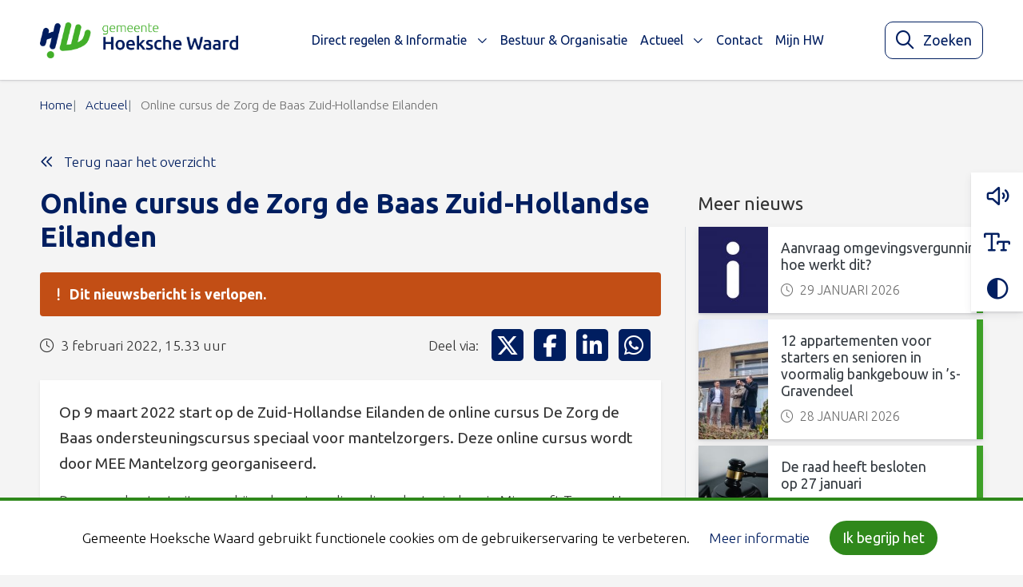

--- FILE ---
content_type: text/html; charset=UTF-8
request_url: https://www.gemeentehw.nl/actueel/online-cursus-de-zorg-de-baas-zuid-hollandse-eilanden/
body_size: 14344
content:
<!DOCTYPE html>
<html lang="nl-NL">

	<head>
		<meta charset="utf-8">
		<meta name="viewport" content="width=device-width, initial-scale=1, shrink-to-fit=no">
		<link rel="manifest" href="https://www.gemeentehw.nl/manifest.webmanifest/">
		<meta name="theme-color" content="#0293b0" />
		<link rel="profile" href="http://gmpg.org/xfn/11"> <meta property="og:type" content="article"><meta property="og:title" content="Online cursus de Zorg de Baas Zuid-Hollandse Eilanden"><meta property="og:image" content="https://openpub.gemeentehw.nl/wp-content/uploads/2020/04/MEE-Mantelzorg.jpg"><meta property="og:description" content="Op 9 maart 2022 start op de Zuid-Hollandse Eilanden de online cursus De Zorg de Baas ondersteuningscursus speciaal voor mantelzorgers. Deze online cursus wordt door MEE Mantelzorg georganiseerd. De cursus&hellip;"><title>Online cursus de Zorg de Baas Zuid-Hollandse Eilanden - Gemeente Hoeksche Waard</title>
	<style>img:is([sizes="auto" i], [sizes^="auto," i]) { contain-intrinsic-size: 3000px 1500px }</style>
	<link rel="alternate" type="application/rss+xml" title="Gemeente Hoeksche Waard &raquo; Feed" href="https://www.gemeentehw.nl/feed/">
<meta name="robots" content="index, follow, max-snippet:-1, max-image-preview:large, max-video-preview:-1">
<link rel="canonical" href="https://www.gemeentehw.nl/">
<meta property="og:url" content="https://www.gemeentehw.nl/actueel/online-cursus-de-zorg-de-baas-zuid-hollandse-eilanden/">
<meta property="og:site_name" content="Gemeente Hoeksche Waard">
<meta property="og:locale" content="nl_NL">
<meta property="fb:pages" content="">
<meta property="fb:admins" content="">
<meta property="fb:app_id" content="">
<meta name="twitter:card" content="summary">
<meta name="twitter:site" content="">
<meta name="twitter:creator" content="">
<link rel="alternate" type="text/calendar" title="Gemeente Hoeksche Waard &raquo; iCal Feed" href="https://www.gemeentehw.nl/evenementen/?ical=1" />
<link rel='stylesheet' id='wp-block-library-css' href='https://www.gemeentehw.nl/wp-includes/css/dist/block-library/style.min.css' type='text/css' media='all' />
<style id='yard-digid-style-inline-css' type='text/css'>
.wp-block-yard-digid,.wp-block-yard-eherkenning{background-color:#fff;box-shadow:0 4px 10px 0 rgba(40,44,53,.08),0 2px 2px 0 rgba(40,44,53,.1);display:flex;margin-bottom:1.5rem;margin-top:1.5rem;max-width:420px;padding:1rem;width:100%}@media screen and (min-width:768px){.wp-block-yard-digid,.wp-block-yard-eherkenning{width:50%}}@media screen and (min-width:576px){.wp-block-yard-digid.alignright,.wp-block-yard-eherkenning.alignright{float:right;margin:1.5rem}.wp-block-yard-digid.alignleft,.wp-block-yard-eherkenning.alignleft{float:left;margin:1.5rem}}.wp-block-yard-digid__content,.wp-block-yard-eherkenning__content{font-size:.9rem;text-align:left}.wp-block-yard-digid__logo,.wp-block-yard-eherkenning__logo{display:block;margin-right:1rem;min-height:80px;min-width:80px}.wp-block-yard-digid .wp-block-button__link,.wp-block-yard-eherkenning .wp-block-button__link{margin-top:2rem}.wp-block-yard-digid .block-editor-inner-blocks,.wp-block-yard-eherkenning .block-editor-inner-blocks{max-width:100%;min-width:100%}

</style>
<style id='yard-eherkenning-style-inline-css' type='text/css'>
.wp-block-yard-digid,.wp-block-yard-eherkenning{background-color:#fff;box-shadow:0 4px 10px 0 rgba(40,44,53,.08),0 2px 2px 0 rgba(40,44,53,.1);display:flex;margin-bottom:1.5rem;margin-top:1.5rem;max-width:420px;padding:1rem;width:100%}@media screen and (min-width:768px){.wp-block-yard-digid,.wp-block-yard-eherkenning{width:50%}}@media screen and (min-width:576px){.wp-block-yard-digid.alignright,.wp-block-yard-eherkenning.alignright{float:right;margin:1.5rem}.wp-block-yard-digid.alignleft,.wp-block-yard-eherkenning.alignleft{float:left;margin:1.5rem}}.wp-block-yard-digid__content,.wp-block-yard-eherkenning__content{font-size:.9rem;text-align:left}.wp-block-yard-digid__logo,.wp-block-yard-eherkenning__logo{display:block;margin-right:1rem;min-height:80px;min-width:80px}.wp-block-yard-digid .wp-block-button__link,.wp-block-yard-eherkenning .wp-block-button__link{margin-top:2rem}.wp-block-yard-digid .block-editor-inner-blocks,.wp-block-yard-eherkenning .block-editor-inner-blocks{max-width:100%;min-width:100%}

</style>
<style id='wpseopress-local-business-style-inline-css' type='text/css'>
span.wp-block-wpseopress-local-business-field{margin-right:8px}

</style>
<style id='wpseopress-table-of-contents-style-inline-css' type='text/css'>
.wp-block-wpseopress-table-of-contents li.active>a{font-weight:bold}

</style>
<link rel='stylesheet' id='owc-openkaarten-streetmap-block-css' href='https://www.gemeentehw.nl/wp-content/plugins/openkaarten-frontend-plugin/build//blocks/owc-openkaarten/streetmap/style.css?ver=1763037047' type='text/css' media='all' />
<link rel='stylesheet' id='yard-blocks-core-css-css' href='https://www.gemeentehw.nl/wp-content/plugins/yard-blocks/build/yard-blocks-core.css' type='text/css' media='all' />
<style id='global-styles-inline-css' type='text/css'>
:root{--wp--preset--aspect-ratio--square: 1;--wp--preset--aspect-ratio--4-3: 4/3;--wp--preset--aspect-ratio--3-4: 3/4;--wp--preset--aspect-ratio--3-2: 3/2;--wp--preset--aspect-ratio--2-3: 2/3;--wp--preset--aspect-ratio--16-9: 16/9;--wp--preset--aspect-ratio--9-16: 9/16;--wp--preset--color--black: #000;--wp--preset--color--cyan-bluish-gray: #abb8c3;--wp--preset--color--white: #fff;--wp--preset--color--pale-pink: #f78da7;--wp--preset--color--vivid-red: #cf2e2e;--wp--preset--color--luminous-vivid-orange: #ff6900;--wp--preset--color--luminous-vivid-amber: #fcb900;--wp--preset--color--light-green-cyan: #7bdcb5;--wp--preset--color--vivid-green-cyan: #00d084;--wp--preset--color--pale-cyan-blue: #8ed1fc;--wp--preset--color--vivid-cyan-blue: #0693e3;--wp--preset--color--vivid-purple: #9b51e0;--wp--preset--color--primary: #2f881b;--wp--preset--color--secondary: #001e60;--wp--preset--color--tertiary: #3da027;--wp--preset--gradient--vivid-cyan-blue-to-vivid-purple: linear-gradient(135deg,rgba(6,147,227,1) 0%,rgb(155,81,224) 100%);--wp--preset--gradient--light-green-cyan-to-vivid-green-cyan: linear-gradient(135deg,rgb(122,220,180) 0%,rgb(0,208,130) 100%);--wp--preset--gradient--luminous-vivid-amber-to-luminous-vivid-orange: linear-gradient(135deg,rgba(252,185,0,1) 0%,rgba(255,105,0,1) 100%);--wp--preset--gradient--luminous-vivid-orange-to-vivid-red: linear-gradient(135deg,rgba(255,105,0,1) 0%,rgb(207,46,46) 100%);--wp--preset--gradient--very-light-gray-to-cyan-bluish-gray: linear-gradient(135deg,rgb(238,238,238) 0%,rgb(169,184,195) 100%);--wp--preset--gradient--cool-to-warm-spectrum: linear-gradient(135deg,rgb(74,234,220) 0%,rgb(151,120,209) 20%,rgb(207,42,186) 40%,rgb(238,44,130) 60%,rgb(251,105,98) 80%,rgb(254,248,76) 100%);--wp--preset--gradient--blush-light-purple: linear-gradient(135deg,rgb(255,206,236) 0%,rgb(152,150,240) 100%);--wp--preset--gradient--blush-bordeaux: linear-gradient(135deg,rgb(254,205,165) 0%,rgb(254,45,45) 50%,rgb(107,0,62) 100%);--wp--preset--gradient--luminous-dusk: linear-gradient(135deg,rgb(255,203,112) 0%,rgb(199,81,192) 50%,rgb(65,88,208) 100%);--wp--preset--gradient--pale-ocean: linear-gradient(135deg,rgb(255,245,203) 0%,rgb(182,227,212) 50%,rgb(51,167,181) 100%);--wp--preset--gradient--electric-grass: linear-gradient(135deg,rgb(202,248,128) 0%,rgb(113,206,126) 100%);--wp--preset--gradient--midnight: linear-gradient(135deg,rgb(2,3,129) 0%,rgb(40,116,252) 100%);--wp--preset--font-size--small: 13px;--wp--preset--font-size--medium: 20px;--wp--preset--font-size--large: 36px;--wp--preset--font-size--x-large: 42px;--wp--preset--spacing--20: 0.44rem;--wp--preset--spacing--30: 0.67rem;--wp--preset--spacing--40: 1rem;--wp--preset--spacing--50: 1.5rem;--wp--preset--spacing--60: 2.25rem;--wp--preset--spacing--70: 3.38rem;--wp--preset--spacing--80: 5.06rem;--wp--preset--shadow--natural: 6px 6px 9px rgba(0, 0, 0, 0.2);--wp--preset--shadow--deep: 12px 12px 50px rgba(0, 0, 0, 0.4);--wp--preset--shadow--sharp: 6px 6px 0px rgba(0, 0, 0, 0.2);--wp--preset--shadow--outlined: 6px 6px 0px -3px rgba(255, 255, 255, 1), 6px 6px rgba(0, 0, 0, 1);--wp--preset--shadow--crisp: 6px 6px 0px rgba(0, 0, 0, 1);}:root { --wp--style--global--content-size: var(--layout-content-size);--wp--style--global--wide-size: var(--layout-wide-size); }:where(body) { margin: 0; }.wp-site-blocks > .alignleft { float: left; margin-right: 2em; }.wp-site-blocks > .alignright { float: right; margin-left: 2em; }.wp-site-blocks > .aligncenter { justify-content: center; margin-left: auto; margin-right: auto; }:where(.is-layout-flex){gap: 0.5em;}:where(.is-layout-grid){gap: 0.5em;}.is-layout-flow > .alignleft{float: left;margin-inline-start: 0;margin-inline-end: 2em;}.is-layout-flow > .alignright{float: right;margin-inline-start: 2em;margin-inline-end: 0;}.is-layout-flow > .aligncenter{margin-left: auto !important;margin-right: auto !important;}.is-layout-constrained > .alignleft{float: left;margin-inline-start: 0;margin-inline-end: 2em;}.is-layout-constrained > .alignright{float: right;margin-inline-start: 2em;margin-inline-end: 0;}.is-layout-constrained > .aligncenter{margin-left: auto !important;margin-right: auto !important;}.is-layout-constrained > :where(:not(.alignleft):not(.alignright):not(.alignfull)){max-width: var(--wp--style--global--content-size);margin-left: auto !important;margin-right: auto !important;}.is-layout-constrained > .alignwide{max-width: var(--wp--style--global--wide-size);}body .is-layout-flex{display: flex;}.is-layout-flex{flex-wrap: wrap;align-items: center;}.is-layout-flex > :is(*, div){margin: 0;}body .is-layout-grid{display: grid;}.is-layout-grid > :is(*, div){margin: 0;}body{padding-top: 0px;padding-right: 0px;padding-bottom: 0px;padding-left: 0px;}a:where(:not(.wp-element-button)){text-decoration: underline;}.has-black-color{color: var(--wp--preset--color--black) !important;}.has-cyan-bluish-gray-color{color: var(--wp--preset--color--cyan-bluish-gray) !important;}.has-white-color{color: var(--wp--preset--color--white) !important;}.has-pale-pink-color{color: var(--wp--preset--color--pale-pink) !important;}.has-vivid-red-color{color: var(--wp--preset--color--vivid-red) !important;}.has-luminous-vivid-orange-color{color: var(--wp--preset--color--luminous-vivid-orange) !important;}.has-luminous-vivid-amber-color{color: var(--wp--preset--color--luminous-vivid-amber) !important;}.has-light-green-cyan-color{color: var(--wp--preset--color--light-green-cyan) !important;}.has-vivid-green-cyan-color{color: var(--wp--preset--color--vivid-green-cyan) !important;}.has-pale-cyan-blue-color{color: var(--wp--preset--color--pale-cyan-blue) !important;}.has-vivid-cyan-blue-color{color: var(--wp--preset--color--vivid-cyan-blue) !important;}.has-vivid-purple-color{color: var(--wp--preset--color--vivid-purple) !important;}.has-primary-color{color: var(--wp--preset--color--primary) !important;}.has-secondary-color{color: var(--wp--preset--color--secondary) !important;}.has-tertiary-color{color: var(--wp--preset--color--tertiary) !important;}.has-black-background-color{background-color: var(--wp--preset--color--black) !important;}.has-cyan-bluish-gray-background-color{background-color: var(--wp--preset--color--cyan-bluish-gray) !important;}.has-white-background-color{background-color: var(--wp--preset--color--white) !important;}.has-pale-pink-background-color{background-color: var(--wp--preset--color--pale-pink) !important;}.has-vivid-red-background-color{background-color: var(--wp--preset--color--vivid-red) !important;}.has-luminous-vivid-orange-background-color{background-color: var(--wp--preset--color--luminous-vivid-orange) !important;}.has-luminous-vivid-amber-background-color{background-color: var(--wp--preset--color--luminous-vivid-amber) !important;}.has-light-green-cyan-background-color{background-color: var(--wp--preset--color--light-green-cyan) !important;}.has-vivid-green-cyan-background-color{background-color: var(--wp--preset--color--vivid-green-cyan) !important;}.has-pale-cyan-blue-background-color{background-color: var(--wp--preset--color--pale-cyan-blue) !important;}.has-vivid-cyan-blue-background-color{background-color: var(--wp--preset--color--vivid-cyan-blue) !important;}.has-vivid-purple-background-color{background-color: var(--wp--preset--color--vivid-purple) !important;}.has-primary-background-color{background-color: var(--wp--preset--color--primary) !important;}.has-secondary-background-color{background-color: var(--wp--preset--color--secondary) !important;}.has-tertiary-background-color{background-color: var(--wp--preset--color--tertiary) !important;}.has-black-border-color{border-color: var(--wp--preset--color--black) !important;}.has-cyan-bluish-gray-border-color{border-color: var(--wp--preset--color--cyan-bluish-gray) !important;}.has-white-border-color{border-color: var(--wp--preset--color--white) !important;}.has-pale-pink-border-color{border-color: var(--wp--preset--color--pale-pink) !important;}.has-vivid-red-border-color{border-color: var(--wp--preset--color--vivid-red) !important;}.has-luminous-vivid-orange-border-color{border-color: var(--wp--preset--color--luminous-vivid-orange) !important;}.has-luminous-vivid-amber-border-color{border-color: var(--wp--preset--color--luminous-vivid-amber) !important;}.has-light-green-cyan-border-color{border-color: var(--wp--preset--color--light-green-cyan) !important;}.has-vivid-green-cyan-border-color{border-color: var(--wp--preset--color--vivid-green-cyan) !important;}.has-pale-cyan-blue-border-color{border-color: var(--wp--preset--color--pale-cyan-blue) !important;}.has-vivid-cyan-blue-border-color{border-color: var(--wp--preset--color--vivid-cyan-blue) !important;}.has-vivid-purple-border-color{border-color: var(--wp--preset--color--vivid-purple) !important;}.has-primary-border-color{border-color: var(--wp--preset--color--primary) !important;}.has-secondary-border-color{border-color: var(--wp--preset--color--secondary) !important;}.has-tertiary-border-color{border-color: var(--wp--preset--color--tertiary) !important;}.has-vivid-cyan-blue-to-vivid-purple-gradient-background{background: var(--wp--preset--gradient--vivid-cyan-blue-to-vivid-purple) !important;}.has-light-green-cyan-to-vivid-green-cyan-gradient-background{background: var(--wp--preset--gradient--light-green-cyan-to-vivid-green-cyan) !important;}.has-luminous-vivid-amber-to-luminous-vivid-orange-gradient-background{background: var(--wp--preset--gradient--luminous-vivid-amber-to-luminous-vivid-orange) !important;}.has-luminous-vivid-orange-to-vivid-red-gradient-background{background: var(--wp--preset--gradient--luminous-vivid-orange-to-vivid-red) !important;}.has-very-light-gray-to-cyan-bluish-gray-gradient-background{background: var(--wp--preset--gradient--very-light-gray-to-cyan-bluish-gray) !important;}.has-cool-to-warm-spectrum-gradient-background{background: var(--wp--preset--gradient--cool-to-warm-spectrum) !important;}.has-blush-light-purple-gradient-background{background: var(--wp--preset--gradient--blush-light-purple) !important;}.has-blush-bordeaux-gradient-background{background: var(--wp--preset--gradient--blush-bordeaux) !important;}.has-luminous-dusk-gradient-background{background: var(--wp--preset--gradient--luminous-dusk) !important;}.has-pale-ocean-gradient-background{background: var(--wp--preset--gradient--pale-ocean) !important;}.has-electric-grass-gradient-background{background: var(--wp--preset--gradient--electric-grass) !important;}.has-midnight-gradient-background{background: var(--wp--preset--gradient--midnight) !important;}.has-small-font-size{font-size: var(--wp--preset--font-size--small) !important;}.has-medium-font-size{font-size: var(--wp--preset--font-size--medium) !important;}.has-large-font-size{font-size: var(--wp--preset--font-size--large) !important;}.has-x-large-font-size{font-size: var(--wp--preset--font-size--x-large) !important;}
:where(.wp-block-post-template.is-layout-flex){gap: 1.25em;}:where(.wp-block-post-template.is-layout-grid){gap: 1.25em;}
:where(.wp-block-columns.is-layout-flex){gap: 2em;}:where(.wp-block-columns.is-layout-grid){gap: 2em;}
:root :where(.wp-block-pullquote){font-size: 1.5em;line-height: 1.6;}
</style>
<link rel='stylesheet' id='cookie-law-info-css' href='https://www.gemeentehw.nl/wp-content/plugins/cookie-law-info/legacy/public/css/cookie-law-info-public.css?ver=3.3.6' type='text/css' media='all' />
<link rel='stylesheet' id='cookie-law-info-gdpr-css' href='https://www.gemeentehw.nl/wp-content/plugins/cookie-law-info/legacy/public/css/cookie-law-info-gdpr.css?ver=3.3.6' type='text/css' media='all' />
<script type="text/javascript" src="https://www.gemeentehw.nl/wp-includes/js/jquery/jquery.min.js" id="jquery-js"></script>
<script type="text/javascript" id="cookie-law-info-js-extra">
/* <![CDATA[ */
var Cli_Data = {"nn_cookie_ids":[],"cookielist":[],"non_necessary_cookies":[],"ccpaEnabled":"","ccpaRegionBased":"","ccpaBarEnabled":"","strictlyEnabled":["necessary","obligatoire"],"ccpaType":"gdpr","js_blocking":"","custom_integration":"","triggerDomRefresh":"","secure_cookies":""};
var cli_cookiebar_settings = {"animate_speed_hide":"500","animate_speed_show":"500","background":"#f4fff4","border":"#b1a6a6c2","border_on":"","button_1_button_colour":"#2f881b","button_1_button_hover":"#266d16","button_1_link_colour":"#fff","button_1_as_button":"1","button_1_new_win":"","button_2_button_colour":"#333","button_2_button_hover":"#292929","button_2_link_colour":"#001e60","button_2_as_button":"","button_2_hidebar":"","button_3_button_colour":"#000","button_3_button_hover":"#000000","button_3_link_colour":"#fff","button_3_as_button":"1","button_3_new_win":"","button_4_button_colour":"#000","button_4_button_hover":"#000000","button_4_link_colour":"#001e60","button_4_as_button":"","button_7_button_colour":"#61a229","button_7_button_hover":"#4e8221","button_7_link_colour":"#fff","button_7_as_button":"1","button_7_new_win":"","font_family":"inherit","header_fix":"","notify_animate_hide":"1","notify_animate_show":"","notify_div_id":"#cookie-law-info-bar","notify_position_horizontal":"right","notify_position_vertical":"bottom","scroll_close":"","scroll_close_reload":"","accept_close_reload":"","reject_close_reload":"","showagain_tab":"1","showagain_background":"#fff","showagain_border":"#000","showagain_div_id":"#cookie-law-info-again","showagain_x_position":"300px","text":"#000","show_once_yn":"","show_once":"10000","logging_on":"","as_popup":"","popup_overlay":"1","bar_heading_text":"","cookie_bar_as":"banner","popup_showagain_position":"bottom-right","widget_position":"left"};
var log_object = {"ajax_url":"https:\/\/www.gemeentehw.nl\/wp-admin\/admin-ajax.php"};
/* ]]> */
</script>
<script type="text/javascript" src="https://www.gemeentehw.nl/wp-content/plugins/cookie-law-info/legacy/public/js/cookie-law-info-public.js?ver=3.3.6" id="cookie-law-info-js"></script>
		<!-- Custom Logo: hide header text -->
		<style id="custom-logo-css" type="text/css">
			.site-title, .site-description {
				position: absolute;
				clip-path: inset(50%);
			}
		</style>
		<!-- Stream WordPress user activity plugin v4.1.1 -->
<meta name="tec-api-version" content="v1"><meta name="tec-api-origin" content="https://www.gemeentehw.nl"><link rel="alternate" href="https://www.gemeentehw.nl/wp-json/tribe/events/v1/" /><link rel="stylesheet" href="https://www.gemeentehw.nl/wp-content/themes/theme-fusion/assets/dist/build//frontend.css?ver=07855f37358b241f638a" media="all"><link rel="preconnect" href="https://kit.fontawesome.com" crossorigin><script defer src="https://kit.fontawesome.com/8442ade4bd.js" crossorigin="anonymous"></script><link rel="preconnect" href="https://fonts.googleapis.com"><link rel="preconnect" href="https://fonts.gstatic.com" crossorigin><link rel="stylesheet" href="https://fonts.googleapis.com/css?family=Ubuntu:300,400,700&display=swap"><script async src="https://alert.zhzveilig.nl/connect/v1/gemeente-incident-alert.js" data-region="Hoeksche Waard"></script><script type="application/ld+json">{"@context":"https://schema.org","@type":"NewsArticle","mainEntityOfPage":"https://www.gemeentehw.nl/actueel/online-cursus-de-zorg-de-baas-zuid-hollandse-eilanden/","headline":"Online cursus de Zorg de Baas Zuid-Hollandse Eilanden","image":"https://openpub.gemeentehw.nl/wp-content/uploads/2020/04/MEE-Mantelzorg.jpg","datePublished":"2022-02-03T15:33:09+01:00","dateModified":"2022-02-03T15:33:09+01:00","publisher":{"@type":"Organization","name":"Gemeente Hoeksche Waard","logo":{"@type":"ImageObject","url":"https://www.gemeentehw.nl/wp-content/themes/theme-fusion/assets/img/logo.svg"}}}</script><style>.breadcrumb {list-style:none;margin:0;padding-inline-start:0;}.breadcrumb li {margin:0;display:inline-block;position:relative;}.breadcrumb li::after{content:'';margin-left:5px;margin-right:5px;}.breadcrumb li:last-child::after{display:none}</style><link rel="icon" href="https://www.gemeentehw.nl/wp-content/uploads/2020/01/cropped-cropped-favicon-gemeente-hw-32x32.png" sizes="32x32" />
<link rel="icon" href="https://www.gemeentehw.nl/wp-content/uploads/2020/01/cropped-cropped-favicon-gemeente-hw-192x192.png" sizes="192x192" />
<link rel="apple-touch-icon" href="https://www.gemeentehw.nl/wp-content/uploads/2020/01/cropped-cropped-favicon-gemeente-hw-180x180.png" />
<meta name="msapplication-TileImage" content="https://www.gemeentehw.nl/wp-content/uploads/2020/01/cropped-cropped-favicon-gemeente-hw-270x270.png" />

	</head>

	<body class="wp-custom-logo wp-theme-theme-fusion tribe-no-js  yard-blocks-frontend">
				<div id="page">
			<div id="js-nav" class="nav position-fixed w-100">
								<div class="navbar navbar-expand-xl w-100" role="navigation" id="navbar">
					<a class="btn btn-primary btn-focus" href="#main">Spring naar content</a>
					<div class="py-xl-0 container">
						<div class="site-branding | d-flex flex-column mr-sm-4">
        <a href="https://www.gemeentehw.nl/" class="custom-logo-link" rel="home"><img width="2560" height="465" src="https://www.gemeentehw.nl/wp-content/uploads/2023/08/logo.png" class="custom-logo" alt="Gemeente Hoeksche Waard" decoding="async" fetchpriority="high" srcset="https://www.gemeentehw.nl/wp-content/uploads/2023/08/logo.png 2560w, https://www.gemeentehw.nl/wp-content/uploads/2023/08/logo-300x54.png 300w, https://www.gemeentehw.nl/wp-content/uploads/2023/08/logo-1024x186.png 1024w, https://www.gemeentehw.nl/wp-content/uploads/2023/08/logo-768x139.png 768w, https://www.gemeentehw.nl/wp-content/uploads/2023/08/logo-1536x279.png 1536w, https://www.gemeentehw.nl/wp-content/uploads/2023/08/logo-2048x372.png 2048w" sizes="(max-width: 2560px) 100vw, 2560px" /></a>
    
    <div class="d-flex flex-column">
                <div class="site-branding__title | h4 | mb-0 |text-uppercase | font-weight-bold | site-title">
            Gemeente Hoeksche Waard
        </div>
            </div>

    </div>

						<button class="navbar-toggler  ml-auto mt-2 mt-xl-0" data-toggle="collapse" data-target="#navbarContent" aria-controls="navbarContent" aria-expanded="false" aria-label="Open of sluit menu">
    <span></span>
    <span></span>
    <span></span>
    <span class="navbar-toggler__menu-text | align-self-center">MENU</span>
</button>

<div class="collapse navbar-collapse | justify-content-between w-100" id="navbarContent">
    <nav aria-label="primaire navigatie" class="w-100" id="site-navigation">
        <div class="menu-hoofdmenu-container"><ul id="menu-hoofdmenu" class="navbar-nav mr-auto align-items-xl-center justify-content-center"><li itemscope="itemscope" itemtype="https://www.schema.org/SiteNavigationElement" id="menu-item-1000000" class="menu-item menu-item-type- menu-item-object- menu-item-has-children dropdown nav-item"><a title="Direct regelen &amp; Informatie" href="#" data-toggle="dropdown" aria-haspopup="true" aria-expanded="false" class="dropdown-toggle nav-link" id="menu-item-dropdown-1000000">Direct regelen &#038; Informatie</a>
<ul class="dropdown-menu" aria-labelledby="menu-item-dropdown-1000000" role="menu">
	<li itemscope="itemscope" itemtype="https://www.schema.org/SiteNavigationElement" id="menu-item-2000101" class="menu-item menu-item-type- menu-item-object- nav-item"><a title="Belastingen &amp; Subsidies" href="https://www.gemeentehw.nl/direct-regelen/belastingen-en-subsidies/" class="dropdown-item">Belastingen &#038; Subsidies</a></li>
	<li itemscope="itemscope" itemtype="https://www.schema.org/SiteNavigationElement" id="menu-item-2000102" class="menu-item menu-item-type- menu-item-object- nav-item"><a title="Klacht of melding" href="https://www.gemeentehw.nl/direct-regelen/klacht-of-melding/" class="dropdown-item">Klacht of melding</a></li>
	<li itemscope="itemscope" itemtype="https://www.schema.org/SiteNavigationElement" id="menu-item-2000103" class="menu-item menu-item-type- menu-item-object- nav-item"><a title="Levensgebeurtenissen" href="https://www.gemeentehw.nl/direct-regelen/levensgebeurtenissen/" class="dropdown-item">Levensgebeurtenissen</a></li>
	<li itemscope="itemscope" itemtype="https://www.schema.org/SiteNavigationElement" id="menu-item-2000104" class="menu-item menu-item-type- menu-item-object- nav-item"><a title="Ondernemen" href="https://www.gemeentehw.nl/direct-regelen/ondernemen/" class="dropdown-item">Ondernemen</a></li>
	<li itemscope="itemscope" itemtype="https://www.schema.org/SiteNavigationElement" id="menu-item-2000105" class="menu-item menu-item-type- menu-item-object- nav-item"><a title="Paspoort, Rijbewijs &amp; Uittreksel" href="https://www.gemeentehw.nl/direct-regelen/paspoort-rijbewijs-uittreksel/" class="dropdown-item">Paspoort, Rijbewijs &#038; Uittreksel</a></li>
	<li itemscope="itemscope" itemtype="https://www.schema.org/SiteNavigationElement" id="menu-item-2000106" class="menu-item menu-item-type- menu-item-object- nav-item"><a title="Werk &amp; Geld" href="https://www.gemeentehw.nl/direct-regelen/werk-geld/" class="dropdown-item">Werk &#038; Geld</a></li>
	<li itemscope="itemscope" itemtype="https://www.schema.org/SiteNavigationElement" id="menu-item-2000107" class="menu-item menu-item-type- menu-item-object- nav-item"><a title="Wonen, Bouwen &amp; Omgeving" href="https://www.gemeentehw.nl/direct-regelen/wonen-bouwen-en-omgeving/" class="dropdown-item">Wonen, Bouwen &#038; Omgeving</a></li>
	<li itemscope="itemscope" itemtype="https://www.schema.org/SiteNavigationElement" id="menu-item-2000108" class="menu-item menu-item-type- menu-item-object- nav-item"><a title="Zorg, Welzijn &amp; Cultuur" href="https://www.gemeentehw.nl/direct-regelen/zorg-welzijn/" class="dropdown-item">Zorg, Welzijn &#038; Cultuur</a></li>
</ul>
</li>
<li itemscope="itemscope" itemtype="https://www.schema.org/SiteNavigationElement" id="menu-item-40375" class="menu-item menu-item-type-custom menu-item-object-custom nav-item"><a title="Bestuur &amp; Organisatie" href="/bestuur-organisatie/" class="nav-link">Bestuur &#038; Organisatie</a></li>
<li itemscope="itemscope" itemtype="https://www.schema.org/SiteNavigationElement" id="menu-item-40376" class="menu-item menu-item-type-custom menu-item-object-custom menu-item-has-children dropdown nav-item"><a title="Actueel" href="#" data-toggle="dropdown" aria-haspopup="true" aria-expanded="false" class="dropdown-toggle nav-link" id="menu-item-dropdown-40376">Actueel</a>
<ul class="dropdown-menu" aria-labelledby="menu-item-dropdown-40376" role="menu">
	<li itemscope="itemscope" itemtype="https://www.schema.org/SiteNavigationElement" id="menu-item-40377" class="menu-item menu-item-type-custom menu-item-object-custom nav-item"><a title="Nieuws" href="/actueel" class="dropdown-item">Nieuws</a></li>
	<li itemscope="itemscope" itemtype="https://www.schema.org/SiteNavigationElement" id="menu-item-40379" class="menu-item menu-item-type-post_type menu-item-object-page nav-item"><a title="Opvang vluchtelingen en huisvesting statushouders" href="https://www.gemeentehw.nl/opvang-vluchtelingen-huisvesting-statushouders/" class="dropdown-item">Opvang vluchtelingen en huisvesting statushouders</a></li>
	<li itemscope="itemscope" itemtype="https://www.schema.org/SiteNavigationElement" id="menu-item-50088" class="menu-item menu-item-type-post_type menu-item-object-page nav-item"><a title="Gemeenteraadsverkiezingen 2026" href="https://www.gemeentehw.nl/gemeenteraadsverkiezingen-2026/" class="dropdown-item">Gemeenteraadsverkiezingen 2026</a></li>
	<li itemscope="itemscope" itemtype="https://www.schema.org/SiteNavigationElement" id="menu-item-40381" class="menu-item menu-item-type-custom menu-item-object-custom nav-item"><a title="Nieuwsbrieven gemeente Hoeksche Waard" href="/nieuwsbrieven-gemeente-hoeksche-waard" class="dropdown-item">Nieuwsbrieven gemeente Hoeksche Waard</a></li>
	<li itemscope="itemscope" itemtype="https://www.schema.org/SiteNavigationElement" id="menu-item-40382" class="menu-item menu-item-type-custom menu-item-object-custom nav-item"><a title="Werk in uitvoering" href="/werk-in-uitvoering" class="dropdown-item">Werk in uitvoering</a></li>
	<li itemscope="itemscope" itemtype="https://www.schema.org/SiteNavigationElement" id="menu-item-40383" class="menu-item menu-item-type-custom menu-item-object-custom nav-item"><a title="Evenementen" href="/evenementen" class="dropdown-item">Evenementen</a></li>
	<li itemscope="itemscope" itemtype="https://www.schema.org/SiteNavigationElement" id="menu-item-40384" class="menu-item menu-item-type-custom menu-item-object-custom nav-item"><a title="Gemeentepagina Het Kompas" href="/gemeentepagina-het-kompas" class="dropdown-item">Gemeentepagina Het Kompas</a></li>
	<li itemscope="itemscope" itemtype="https://www.schema.org/SiteNavigationElement" id="menu-item-40385" class="menu-item menu-item-type-custom menu-item-object-custom nav-item"><a title="Archief" href="/archief" class="dropdown-item">Archief</a></li>
</ul>
</li>
<li itemscope="itemscope" itemtype="https://www.schema.org/SiteNavigationElement" id="menu-item-40378" class="menu-item menu-item-type-custom menu-item-object-custom nav-item"><a title="Contact" href="/contact" class="nav-link">Contact</a></li>
<li itemscope="itemscope" itemtype="https://www.schema.org/SiteNavigationElement" id="menu-item-48478" class="menu-item menu-item-type-custom menu-item-object-custom nav-item"><a title="Mijn HW" target="_blank" href="https://formulieren.gemeentehw.nl" class="nav-link">Mijn HW</a></li>
</ul></div>    </nav>
</div>

													<div id="js-reactive-search-bar"></div>
											</div>
				</div>
			</div>

							<div id="js-toggle-toolbar" class="a11y-toolbar-btn | d-md-none">
    <button class="btn" aria-label="Toggle toegankelijkheidsopties" aria-expanded="false">
        <i class="a11y-toolbar-btn-icon | fal fa-universal-access" aria-hidden="true"></i>
    </button>
</div>

<div class="a11y-toolbar a11y-toolbar-hide | bg-white d-flex flex-column justify-content-center align-items-center">
    <div id="readspeaker_button1" class="rs_skip rsbtn rs_preserve | p-0 w-100 mb-0">
        <a rel="nofollow" class="rsbtn_play | a11y-toolbar__button | d-flex justify-content-center w-100 p-2 p-md-3"
            accesskey="L" aria-label="Laat de tekst voorlezen met ReadSpeaker webReader"
            title="Laat de tekst voorlezen met ReadSpeaker webReader"
            href="//app-eu.readspeaker.com/cgi-bin/rsent?customerid=8150&amp;lang=nl_nl&amp;readid=readspeaker&amp;url=">
            <i class="a11y-toolbar__icon | far fa-volume" aria-hidden="true"></i>
        </a>
    </div>
    <button id="js-toggle-text" class="a11y-toolbar__button | d-flex justify-content-center w-100 p-2 p-md-3"
        aria-label="Vergroot leestekst">
        <i class="a11y-toolbar__icon | far fa-text-size" aria-hidden="true"></i>
    </button>
    <button id="js-toggle-contrast" class="a11y-toolbar__button | d-flex justify-content-center w-100 p-2 p-md-3"
        aria-label="Verhoog schermcontrast">
        <i class="a11y-toolbar__icon | far fa-adjust" aria-hidden="true"></i>
    </button>
</div>
			
			<div id="readspeaker" class="page-content">
				 
				<div class="breadcrumb-container container-fluid">
	<div class="container px-0">
					<nav  aria-label="breadcrumb"><ol class="breadcrumb" itemscope itemtype="https://schema.org/BreadcrumbList"><li class="breadcrumb-item" itemprop="itemListElement" itemscope itemtype="https://schema.org/ListItem"><a itemscope itemtype="https://schema.org/WebPage" itemprop="item" itemid="https://www.gemeentehw.nl" href="https://www.gemeentehw.nl"><span itemprop="name">Home</span></a><meta itemprop="position" content="1"></li><li class="breadcrumb-item" itemprop="itemListElement" itemscope itemtype="https://schema.org/ListItem"><a itemscope itemtype="https://schema.org/WebPage" itemprop="item" itemid="/actueel/" href="/actueel/"><span itemprop="name">Actueel</span></a><meta itemprop="position" content="2"></li><li class="breadcrumb-item active" aria-current="page" itemprop="itemListElement" itemscope itemtype="https://schema.org/ListItem"><span itemprop="name">Online cursus de Zorg de Baas Zuid-Hollandse Eilanden</span><meta itemprop="position" content="3"></li></ol></nav>
			</div>
</div>

<main class="page-main">
	<div class="container | py-4">
			<a class="d-block | mb-3" href="https://www.gemeentehw.nl/actueel"><i
			class="far fa-angle-double-left pr-2" aria-hidden="true"></i>
		Terug naar het overzicht
	</a>
		<div class="row">
			<div class="col-md-8">
					<h1 class="mb-3 mb-md-4">Online cursus de Zorg de Baas Zuid-Hollandse Eilanden</h1>

	
			<div class="alert alert-expired text-white font-weight-bold">
			<i class="fas fa-exclamation pr-2"></i>
			Dit nieuwsbericht is verlopen.
		</div>
	
	<div class="d-flex flex-column flex-md-row | mb-4">
		<div class="d-flex align-items-center | mb-3 mb-md-0">
			<i class="fal fa-clock | mr-2" aria-hidden="true"></i>
			<span>
				3 februari 2022,
				15.33 uur
			</span>
		</div>
		<div class="ml-md-auto d-flex align-items-center">
			<span class="mr-3">Deel via:</span> <div class="social-share | d-flex flex-row">
    <a href="https://twitter.com/intent/tweet/?text=&amp;url=https://www.gemeentehw.nl/actueel/online-cursus-de-zorg-de-baas-zuid-hollandse-eilanden/" rel="noopener" target="_blank">
        <i class="fab fa-x-twitter | social-icon" aria-hidden="true"></i>
        <span class="sr-only">Deel via X</span>
    </a>
    <a href="https://facebook.com/sharer/sharer.php?u=https://www.gemeentehw.nl/actueel/online-cursus-de-zorg-de-baas-zuid-hollandse-eilanden/" rel="noopener" target="_blank">
        <i class="fab fa-facebook-f | social-icon" aria-hidden="true"></i>
        <span class="sr-only">Deel via Facebook</span>
    </a>
    <a href="https://www.linkedin.com/shareArticle?mini=true&amp;title=&amp;url=https://www.gemeentehw.nl/actueel/online-cursus-de-zorg-de-baas-zuid-hollandse-eilanden/" rel="noopener" target="_blank">
        <i class="fab fa-linkedin-in | social-icon" aria-hidden="true"></i>
        <span class="sr-only">Deel via LinkedIn</span>
    </a>
    <a href="https://wa.me/?text=https%3A%2F%2Fwww.gemeentehw.nl%2Factueel%2Fonline-cursus-de-zorg-de-baas-zuid-hollandse-eilanden%2F" rel="noopener" target="_blank">
        <i class="fab fa-whatsapp | social-icon" aria-hidden="true"></i>
        <span class="sr-only">Deel via WhatsApp</span>
    </a>
</div>
		</div>
	</div>
	<div class="openpub__content | bg-white shadow-sm mb-3 mb-md-5 p-3 p-md-4">
		
<p>Op 9 maart 2022 start op de Zuid-Hollandse Eilanden de online cursus De Zorg de Baas ondersteuningscursus speciaal voor mantelzorgers. Deze online cursus wordt door MEE Mantelzorg georganiseerd.</p>



<p>De cursus bestaat uit zeven bijeenkomsten, die online plaats vinden via Microsoft Teams. U neemt dus deel vanuit uw huis via uw eigen computer. De cursus is voor mantelzorgers die zorgen voor iemand (een partner, familielid, kind, vriend of vriendin) met bijvoorbeeld een lichamelijke beperking, verstandelijke beperking, hersenletsel, dementie of psychische problemen.</p>



<h2 class="wp-block-heading">Meer grip op uw situatie</h2>



<p>Zorgen voor een ander kan voldoening geven, maar vraagt ook veel tijd en energie. De kans om overbelast te raken is groot. De aandacht en hulpverlening richten zich meestal op de persoon die zorg nodig heeft. In deze cursus staat u als mantelzorger centraal en krijgt u de handvatten aangereikt om meer grip te krijgen op uw eigen situatie. Tijdens de cursus besteden we aandacht aan onderwerpen zoals: het stellen van grenzen, het vragen om steun, het herkennen van stress en het zorgen voor ontspanning. Maar we gaan natuurlijk ook in gesprek met elkaar om ervaringen te delen en van elkaar te leren. Met anderen praten kan het gevoel van steun vergroten.</p>



<p><strong>Wanneer</strong>: De cursus bestaat uit 6 online bijeenkomsten en 1 terugkombijeenkomst. De cursus vindt plaats op woensdagavond 9 maart, 16 maart, 23 maart, 30 maart, 6 april en 13 april. De terugkombijeenkomst is op 11 mei.   </p>



<p><strong>Kosten: </strong>Deelname is gratis<strong>  </strong></p>



<p><strong>Tijd:</strong> van 19.30 uur tot 21.00 uur.</p>



<h2 class="wp-block-heading">Voor meer informatie of aanmelden</h2>



<p>Voor meer informatie of aanmelden kunt u contact opnemen met MEE Zuid- Hollandse eilanden via telefoonnummer  0181- 33 35 07  of email  <a href="mailto:servicebureau@meeplus.nl">servicebureau@meeplus.nl</a>. Na aanmelding volgt een telefonisch intakegesprek. </p>



<p><em>U las zojuist een nieuwsbericht van MEE Mantelzorg Zuid-Hollandse Eilanden. </em></p>

	</div>
			</div>
			<div class="col-md-4">
					<h3 class="mt-4 mt-md-2 pl-3">Meer nieuws</h3>
	<div class="border-left pl-3 list-unstyled">
					<div class="card card--default card--horizontal card--list mb-2 | h-100 mx-0">
    <div class="card-body">
        <h3 class="card-title h4">
                            <a class="a-linkable-area | text-dark" href="https://www.gemeentehw.nl/actueel/aanvraag-omgevingsvergunning-hoe-werkt-dit/">Aanvraag omgevingsvergunning: hoe werkt dit?</a>
                    </h3>

                                    <time datetime="1769686006" class="date date-- card-date | mb-2 text-uppercase">
            <i class="fal fa-clock | mr-2" aria-hidden="true"></i>29 januari 2026
    
</time>
                    
        
        
            </div>
            <div class="card-img-top | position-relative overflow-hidden">
            <img class="card-img-bg | w-100" src="https://openpub.gemeentehw.nl/wp-content/uploads/2021/09/Informatie-300x157.jpg" alt=""/>
        </div>
            </div>
					<div class="card card--default card--horizontal card--list mb-2 | h-100 mx-0">
    <div class="card-body">
        <h3 class="card-title h4">
                            <a class="a-linkable-area | text-dark" href="https://www.gemeentehw.nl/actueel/12-appartementen-voor-starters-en-senioren-in-voormalig-bankgebouw-in-s-gravendeel/">12 appartementen voor starters en senioren in voormalig bankgebouw in ’s-Gravendeel</a>
                    </h3>

                                    <time datetime="1769611650" class="date date-- card-date | mb-2 text-uppercase">
            <i class="fal fa-clock | mr-2" aria-hidden="true"></i>28 januari 2026
    
</time>
                    
        
        
            </div>
            <div class="card-img-top | position-relative overflow-hidden">
            <img class="card-img-bg | w-100" src="https://openpub.gemeentehw.nl/wp-content/uploads/2026/01/Noord-Voorstraat-s-Gravendeel-HEIJBLOM-FOTOGRAFIE-300x200.jpg" alt=""/>
        </div>
            </div>
					<div class="card card--default card--horizontal card--list mb-2 | h-100 mx-0">
    <div class="card-body">
        <h3 class="card-title h4">
                            <a class="a-linkable-area | text-dark" href="https://www.gemeentehw.nl/actueel/de-raad-heeft-besloten-op-27-januari/">De raad heeft besloten op 27 januari </a>
                    </h3>

                                    <time datetime="1769611513" class="date date-- card-date | mb-2 text-uppercase">
            <i class="fal fa-clock | mr-2" aria-hidden="true"></i>28 januari 2026
    
</time>
                    
        
        
            </div>
            <div class="card-img-top | position-relative overflow-hidden">
            <img class="card-img-bg | w-100" src="https://openpub.gemeentehw.nl/wp-content/uploads/2021/04/Besluitvorming-300x200.jpg" alt=""/>
        </div>
            </div>
					<div class="card card--default card--horizontal card--list mb-2 | h-100 mx-0">
    <div class="card-body">
        <h3 class="card-title h4">
                            <a class="a-linkable-area | text-dark" href="https://www.gemeentehw.nl/actueel/gemeente-hoeksche-waard-meest-financieel-gezonde-gemeente-van-nederland/">Gemeente Hoeksche Waard meest financieel gezonde gemeente van Nederland</a>
                    </h3>

                                    <time datetime="1769591460" class="date date-- card-date | mb-2 text-uppercase">
            <i class="fal fa-clock | mr-2" aria-hidden="true"></i>28 januari 2026
    
</time>
                    
        
        
            </div>
            <div class="card-img-top | position-relative overflow-hidden">
            <img class="card-img-bg | w-100" src="https://openpub.gemeentehw.nl/wp-content/uploads/2026/01/AdobeStock_102339791-300x200.jpeg" alt=""/>
        </div>
            </div>
					<div class="card card--default card--horizontal card--list mb-2 | h-100 mx-0">
    <div class="card-body">
        <h3 class="card-title h4">
                            <a class="a-linkable-area | text-dark" href="https://www.gemeentehw.nl/actueel/praat-met-de-raad-kom-31-januari-langs-in-puttershoek/">Praat met de Raad - Kom 31 januari langs in Puttershoek</a>
                    </h3>

                                    <time datetime="1769591220" class="date date-- card-date | mb-2 text-uppercase">
            <i class="fal fa-clock | mr-2" aria-hidden="true"></i>28 januari 2026
    
</time>
                    
        
        
            </div>
            <div class="card-img-top | position-relative overflow-hidden">
            <img class="card-img-bg | w-100" src="https://openpub.gemeentehw.nl/wp-content/uploads/2025/09/praat-metde-raad-afbeelding-300x173.jpg" alt=""/>
        </div>
            </div>
					<div class="card card--default card--horizontal card--list mb-2 | h-100 mx-0">
    <div class="card-body">
        <h3 class="card-title h4">
                            <a class="a-linkable-area | text-dark" href="https://www.gemeentehw.nl/actueel/uitnodiging-gast-van-de-raad-5/">Uitnodiging Gast van de Raad</a>
                    </h3>

                                    <time datetime="1769591114" class="date date-- card-date | mb-2 text-uppercase">
            <i class="fal fa-clock | mr-2" aria-hidden="true"></i>28 januari 2026
    
</time>
                    
        
        
            </div>
            <div class="card-img-top | position-relative overflow-hidden">
            <img class="card-img-bg | w-100" src="https://openpub.gemeentehw.nl/wp-content/uploads/2024/12/social-gast-van-de-raad-1-300x200.jpg" alt=""/>
        </div>
            </div>
					<div class="card card--default card--horizontal card--list mb-2 | h-100 mx-0">
    <div class="card-body">
        <h3 class="card-title h4">
                            <a class="a-linkable-area | text-dark" href="https://www.gemeentehw.nl/actueel/de-raad-luistert-dinsdag-3-februari/">De raad luistert: dinsdag 3 februari</a>
                    </h3>

                                    <time datetime="1769591001" class="date date-- card-date | mb-2 text-uppercase">
            <i class="fal fa-clock | mr-2" aria-hidden="true"></i>28 januari 2026
    
</time>
                    
        
        
            </div>
            <div class="card-img-top | position-relative overflow-hidden">
            <img class="card-img-bg | w-100" src="https://openpub.gemeentehw.nl/wp-content/uploads/2022/08/Bijlage-gemeenteraad-300x200.jpg" alt=""/>
        </div>
            </div>
					<div class="card card--default card--horizontal card--list mb-2 | h-100 mx-0">
    <div class="card-body">
        <h3 class="card-title h4">
                            <a class="a-linkable-area | text-dark" href="https://www.gemeentehw.nl/actueel/start-controle-hondenbezit/">Start controle hondenbezit</a>
                    </h3>

                                    <time datetime="1769590053" class="date date-- card-date | mb-2 text-uppercase">
            <i class="fal fa-clock | mr-2" aria-hidden="true"></i>28 januari 2026
    
</time>
                    
        
        
            </div>
            <div class="card-img-top | position-relative overflow-hidden">
            <img class="card-img-bg | w-100" src="https://openpub.gemeentehw.nl/wp-content/uploads/2025/01/FOTOHO1-300x157.png" alt=""/>
        </div>
            </div>
					<div class="card card--default card--horizontal card--list mb-2 | h-100 mx-0">
    <div class="card-body">
        <h3 class="card-title h4">
                            <a class="a-linkable-area | text-dark" href="https://www.gemeentehw.nl/actueel/check-de-stookwijzer-voor-u-de-open-haard-aansteekt-3/">Check de Stookwijzer voor u de open haard aansteekt</a>
                    </h3>

                                    <time datetime="1769589705" class="date date-- card-date | mb-2 text-uppercase">
            <i class="fal fa-clock | mr-2" aria-hidden="true"></i>28 januari 2026
    
</time>
                    
        
        
            </div>
            <div class="card-img-top | position-relative overflow-hidden">
            <img class="card-img-bg | w-100" src="https://openpub.gemeentehw.nl/wp-content/uploads/2024/11/Stookwijzer-Socials-16_9-He-buur-D-300x169.jpg" alt=""/>
        </div>
            </div>
					<div class="card card--default card--horizontal card--list mb-2 | h-100 mx-0">
    <div class="card-body">
        <h3 class="card-title h4">
                            <a class="a-linkable-area | text-dark" href="https://www.gemeentehw.nl/actueel/training-herken-de-jonge-mantelzorger/">Training: (H)erken de jonge mantelzorger</a>
                    </h3>

                                    <time datetime="1769589590" class="date date-- card-date | mb-2 text-uppercase">
            <i class="fal fa-clock | mr-2" aria-hidden="true"></i>28 januari 2026
    
</time>
                    
        
        
            </div>
            <div class="card-img-top | position-relative overflow-hidden">
            <img class="card-img-bg | w-100" src="https://openpub.gemeentehw.nl/wp-content/uploads/2026/01/Bijlage-jonge-mantelzorger-300x213.png" alt=""/>
        </div>
            </div>
			</div>
			</div>
		</div>
	</div>
</main>

</div>

<footer class="footer">
    <div class="container | pt-6">
        <div class="row | justify-content-center">
            <div class="col-md-4 col-xl-3 | mb-3">
                <div class="widget_text sidebar-footer-1 widget_custom_html " id="custom_html-7"><div class="widget_text inner-wrapper"><h2 class="h5 | widget-title">Contact</h2><div class="textwidget custom-html-widget"><ul class="yard-blocks-iconlist yard-blocks-iconlist--padding mb-4 mb-md-5"><!-- wp:yard-blocks/iconlist-item {"icon":"fas fa-phone-alt","iconColor":"#001e60","labelText":"\u003ca href=\u0022tel:14 0186\u0022\u003e14 0186\u003c\/a\u003e | \u003ca href=\u0022tel:088 647 36 47\u0022\u003e088 647 36 47\u003c\/a\u003e"} -->
<li class="yard-blocks-iconlist-item yard-blocks-iconlist__item"><i class="yard-blocks-iconlist__icon css-vru1oi fas fa-phone-alt" style="color:#001e60;font-size:18px"></i><span class="yard-blocks-iconlist__text"><a href="tel:14 0186" aria-label="Korte telefoonnummer Hoeksche Waard 14 0186,">14 0186</a> <span aria-hidden="true">|</span> <a href="tel:088 647 36 47" aria-label="Lange telefoonnummer Hoeksche Waard 088 647 36 47">088 - 647 36 47</a></span></li>
<!-- /wp:yard-blocks/iconlist-item -->

<!-- wp:yard-blocks/iconlist-item {"iconColor":"#001e60","labelText":"\u003ca href=\u0022mailto:info@gemeentehw.nl\u0022\u003einfo@gemeentehw.nl\u003c\/a\u003e"} -->
<li class="yard-blocks-iconlist-item yard-blocks-iconlist__item"><i class="yard-blocks-iconlist__icon css-vru1oi fas fa-envelope" style="color:#001e60;font-size:18px"></i><span class="yard-blocks-iconlist__text"><a href="https://formulieren.gemeentehw.nl/algemeen-contactformulier/">Vul ons contactformulier in</a></span></li>
<!-- /wp:yard-blocks/iconlist-item -->

<!-- wp:yard-blocks/iconlist-item {"icon":"fab fa-whatsapp","iconColor":"#001e60","labelText":"\u003ca href=\u0022https://www.gemeentehw.nl/contact/whatsapp/\u0022\u003eWhatsApp: 06 - 10 63 54 21\u003c/a\u003e"} -->
<li class="yard-blocks-iconlist-item yard-blocks-iconlist__item"><i class="yard-blocks-iconlist__icon css-vru1oi fab fa-whatsapp" style="color:#001e60;font-size:18px"></i><span class="yard-blocks-iconlist__text"><a href="https://www.gemeentehw.nl/contact/whatsapp/">WhatsApp: 06 - 10 63 54 21</a></span></li>
<!-- /wp:yard-blocks/iconlist-item -->

<!-- wp:yard-blocks/iconlist-item {"icon":"fas fa-map-marker-alt","iconColor":"#001e60","labelText":"\u003ca href=\u0022https:\/\/hoeksche-waard.accept02.yard.nl\/contact\/\u0022\u003eOnze servicepunten\u003c\/a\u003e"} -->
<li class="yard-blocks-iconlist-item yard-blocks-iconlist__item"><i class="yard-blocks-iconlist__icon css-vru1oi fas fa-map-marker-alt" style="color:#001e60;font-size:18px"></i><span class="yard-blocks-iconlist__text"><a href="https://www.gemeentehw.nl/contact/servicepunten/">Onze servicepunten</a></span></li>
<!-- /wp:yard-blocks/iconlist-item --></ul></div></div></div><div class="widget_text sidebar-footer-1 widget_custom_html " id="custom_html-5"><div class="widget_text inner-wrapper"><div class="textwidget custom-html-widget"><div class="social-share | d-flex flex-row mb-4">
                    <a href="https://x.com/gemeentehw" rel="noopener" target="_blank">
                        <i class="fab fa-x-twitter | social-icon" aria-hidden="true"></i>
                        <span class="sr-only">Hoeksche Waard Twitter</span>
                    </a>
                    <a href="https://nl-nl.facebook.com/gemeentehw/" rel="noopener" target="_blank">
                        <i class="fab fa-facebook-f | social-icon" aria-hidden="true"></i>
                        <span class="sr-only">Hoeksche Waard Facebook</span>
                    </a>
                    <a href="https://nl.linkedin.com/company/gemeentehw" rel="noopener" target="_blank">
                        <i class="fab fa-linkedin-in | social-icon" aria-hidden="true"></i>
                        <span class="sr-only">Hoeksche Waard LinkedIn</span>
                    </a>
                    <a href="https://www.instagram.com/gemeentehw/" rel="noopener" target="_blank">
                        <i class="fab fa-instagram | social-icon" aria-hidden="true"></i>
                        <span class="sr-only">Hoeksche Waard Instagram</span>
                    </a>
                    <a href="https://www.youtube.com/channel/UCD7EIzjZP7ZkRfu4isCe3ZQ" rel="noopener" target="_blank">
		<i class="fab fa-youtube | social-icon" aria-hidden="true"></i>
	<span class="sr-only">Hoeksche Waard YouTube</span>
	</a>
</div></div></div></div>            </div>
            <div class="col-md-4 col-xl-3 | mb-3">
                <div class="sidebar-footer-2 widget_text " id="text-12"><div class="inner-wrapper"><h2 class="h5 | widget-title">Algemeen</h2>			<div class="textwidget"><ul class="list-unstyled">
<li><a href="https://www.gemeentehw.nl/contact/">Contact</a></li>
<li><a href="https://werkenbijdehw.nl/werken-bij-hoeksche-waard">Werken bij</a></li>
<li><a href="https://www.gemeentehw.nl/archief/">Archief</a></li>
<li><a href="https://www.gemeentehw.nl/nieuwsbrieven-gemeente-hoeksche-waard/">Nieuwsbrieven</a></li>
</ul>
</div>
		</div></div>            </div>
            <div class="col-md-4 col-xl-3 | mb-3">
                <div class="sidebar-footer-3 widget_text " id="text-13"><div class="inner-wrapper"><h2 class="h5 | widget-title">Links</h2>			<div class="textwidget"><ul class="list-unstyled">
<li><a href="https://www.gemeentehw.nl/bekendmakingen/">Bekendmakingen</a></li>
<li><a href="https://www.gemeentehw.nl/privacyverklaring-gemeente-hoeksche-waard/">Privacy</a></li>
<li><a href="https://www.gemeentehw.nl/publicaties/">Publicaties</a></li>
<li><a href="https://www.gemeentehw.nl/politiek-organisatie/pers-media/toegankelijkheid/">Toegankelijkheidsverklaring</a></li>
<li><a href="https://www.gemeentehw.nl/proclaimer/">Proclaimer</a></li>
</ul>
</div>
		</div></div>            </div>
        </div>
    </div>
</footer>
</div>


<script type="text/javascript">
    /*<![CDATA[*/
    (function() {
    var sz = document.createElement('script'); sz.type = 'text/javascript'; sz.async = true;
    sz.src = '//siteimproveanalytics.com/js/siteanalyze_6042572.js';
    var s = document.getElementsByTagName('script')[0]; s.parentNode.insertBefore(sz, s);
    })();
    /*]]>*/
</script>

<script type="speculationrules">
{"prefetch":[{"source":"document","where":{"and":[{"href_matches":"\/*"},{"not":{"href_matches":["\/wp-*.php","\/wp-admin\/*","\/wp-content\/uploads\/*","\/wp-content\/*","\/wp-content\/plugins\/*","\/wp-content\/themes\/theme-fusion\/*","\/*\\?(.+)"]}},{"not":{"selector_matches":"a[rel~=\"nofollow\"]"}},{"not":{"selector_matches":".no-prefetch, .no-prefetch a"}}]},"eagerness":"conservative"}]}
</script>
<!--googleoff: all--><div id="cookie-law-info-bar" data-nosnippet="true"><span>Gemeente Hoeksche Waard gebruikt functionele cookies om de gebruikerservaring te verbeteren. <div class="cli-bar-btn-container d-inline-block"> <a role='button' class="cli_settings_button" style="margin:5px 20px 5px 20px">Meer informatie</a><a role='button' data-cli_action="accept" id="cookie_action_close_header" class="medium cli-plugin-button cli-plugin-main-button cookie_action_close_header cli_action_button wt-cli-accept-btn" style="margin:5px">Ik begrijp het</a></div></span></div><div id="cookie-law-info-again" data-nosnippet="true"><span id="cookie_hdr_showagain">Cookieverklaring</span></div><div class="cli-modal" data-nosnippet="true" id="cliSettingsPopup" tabindex="-1" role="dialog" aria-labelledby="cliSettingsPopup" aria-hidden="true">
  <div class="cli-modal-dialog" role="document">
	<div class="cli-modal-content cli-bar-popup">
		  <button type="button" class="cli-modal-close" id="cliModalClose">
			<svg class="" viewBox="0 0 24 24"><path d="M19 6.41l-1.41-1.41-5.59 5.59-5.59-5.59-1.41 1.41 5.59 5.59-5.59 5.59 1.41 1.41 5.59-5.59 5.59 5.59 1.41-1.41-5.59-5.59z"></path><path d="M0 0h24v24h-24z" fill="none"></path></svg>
			<span class="wt-cli-sr-only">Sluiten</span>
		  </button>
		  <div class="cli-modal-body">
			<div class="cli-container-fluid cli-tab-container">
	<div class="cli-row">
		<div class="cli-col-12 cli-align-items-stretch cli-px-0">
			<div class="cli-privacy-overview">
				<h4>Cookieverklaring</h4>				<div class="cli-privacy-content">
					<div class="cli-privacy-content-text">Wij gebruiken technische en functionele cookies. Een cookie is een klein tekstbestand dat bij het eerste bezoek aan deze website wordt opgeslagen op uw computer, tablet of smartphone. De cookies die wij gebruiken zijn noodzakelijk voor de technische werking van de website en uw gebruiksgemak. Ze zorgen ervoor dat de website naar behoren werkt en onthouden bijvoorbeeld uw voorkeursinstellingen. Ook kunnen wij hiermee onze website optimaliseren.<br />
<br />
Heeft u bezwaar tegen het gebruik van cookies? Via de instellingen van uw browser (internetprogramma) kunt u cookies uitschakelen. Het niet accepteren van cookies heeft wel gevolgen voor het gebruik van onze website.</div>
				</div>
				<a class="cli-privacy-readmore" aria-label="Meer weergeven" role="button" data-readmore-text="Meer weergeven" data-readless-text="Minder weergeven"></a>			</div>
		</div>
		<div class="cli-col-12 cli-align-items-stretch cli-px-0 cli-tab-section-container">
												<div class="cli-tab-section">
						<div class="cli-tab-header">
							<a role="button" tabindex="0" class="cli-nav-link cli-settings-mobile" data-target="necessary" data-toggle="cli-toggle-tab">
								Necessary							</a>
															<div class="wt-cli-necessary-checkbox">
									<input type="checkbox" class="cli-user-preference-checkbox"  id="wt-cli-checkbox-necessary" data-id="checkbox-necessary" checked="checked"  />
									<label class="form-check-label" for="wt-cli-checkbox-necessary">Necessary</label>
								</div>
								<span class="cli-necessary-caption">Altijd ingeschakeld</span>
													</div>
						<div class="cli-tab-content">
							<div class="cli-tab-pane cli-fade" data-id="necessary">
								<div class="wt-cli-cookie-description">
									Deze cookies zijn nodig voor een goede werking van de website. In deze categorie vallen cookies die ervoor zorgen dat de website goed functioneert en veilig is. Deze cookies slaan geen persoonlijke data op.								</div>
							</div>
						</div>
					</div>
																		</div>
	</div>
</div>
		  </div>
		  <div class="cli-modal-footer">
			<div class="wt-cli-element cli-container-fluid cli-tab-container">
				<div class="cli-row">
					<div class="cli-col-12 cli-align-items-stretch cli-px-0">
						<div class="cli-tab-footer wt-cli-privacy-overview-actions">
						
															<a id="wt-cli-privacy-save-btn" role="button" tabindex="0" data-cli-action="accept" class="wt-cli-privacy-btn cli_setting_save_button wt-cli-privacy-accept-btn cli-btn">OPSLAAN &amp; ACCEPTEREN</a>
													</div>
						
					</div>
				</div>
			</div>
		</div>
	</div>
  </div>
</div>
<div class="cli-modal-backdrop cli-fade cli-settings-overlay"></div>
<div class="cli-modal-backdrop cli-fade cli-popupbar-overlay"></div>
<!--googleon: all-->		<script>
		( function ( body ) {
			'use strict';
			body.className = body.className.replace( /\btribe-no-js\b/, 'tribe-js' );
		} )( document.body );
		</script>
		<script>window.rsConf = { general: { usePost: false, skipHiddenContent: false } }</script><script src="//cdn1.readspeaker.com/script/8150/webReader/webReader.js?pids=wr&&disable=settings,voicesettings,readhover,enlarge,textmode,pagemask,download,help,dictionary" type="text/javascript" crossorigin="anonymous"></script>
            <script id="obi-chat-launcher" src="https://cloudstatic.obi4wan.com/chat/obi-launcher.js"
                data-guid="404ecaad-e152-42f1-8dfc-e3b4e2c6459c" data-config="true"></script>
            <script>
                const chat = OBI.chat({ enableLauncher: true});
            </script>
        <script> /* <![CDATA[ */var tribe_l10n_datatables = {"aria":{"sort_ascending":": activate to sort column ascending","sort_descending":": activate to sort column descending"},"length_menu":"Show _MENU_ entries","empty_table":"No data available in table","info":"Showing _START_ to _END_ of _TOTAL_ entries","info_empty":"Showing 0 to 0 of 0 entries","info_filtered":"(filtered from _MAX_ total entries)","zero_records":"No matching records found","search":"Search:","all_selected_text":"All items on this page were selected. ","select_all_link":"Select all pages","clear_selection":"Clear Selection.","pagination":{"all":"All","next":"Next","previous":"Previous"},"select":{"rows":{"0":"","_":": Selected %d rows","1":": Selected 1 row"}},"datepicker":{"dayNames":["zondag","maandag","dinsdag","woensdag","donderdag","vrijdag","zaterdag"],"dayNamesShort":["zo","ma","di","wo","do","vr","za"],"dayNamesMin":["Z","M","D","W","D","V","Z"],"monthNames":["januari","februari","maart","april","mei","juni","juli","augustus","september","oktober","november","december"],"monthNamesShort":["januari","februari","maart","april","mei","juni","juli","augustus","september","oktober","november","december"],"monthNamesMin":["jan","feb","mrt","apr","mei","jun","jul","aug","sep","okt","nov","dec"],"nextText":"Volgende","prevText":"Vorige","currentText":"Vandaag","closeText":"Gereed","today":"Vandaag","clear":"Duidelijk"}};/* ]]> */ </script><script type="text/javascript" id="yard-elastic-frontend-js-extra">
/* <![CDATA[ */
var YS = {"url":"https:\/\/hoeksche_waard_public:GftXq486BEqzHozaRXBP@es.elk01.yard.nl","indices":["hsw--www.gemeentehw.nl--1--production","hsw--openpdc.gemeentehw.nl--1--production","hsw--verordeningen--production","hsw--bekendmakingen--production","hsw--openpub.gemeentehw.nl--1--production"],"dataFields":[{"field":"title","weight":"15"},{"field":"synonyms","weight":"11"},{"field":"excerpt","weight":"0.8"},{"field":"content","weight":"0.3"},{"field":"attachments.attachment.content","weight":"0.1"},{"field":"*","weight":"0.1"}],"filters":[{"dataField":"doctype","label":"Filter op","sort":"count"}],"boosts":[{"field":"Direct regelen & Informatie","weight":"40"},{"field":"Gemeente Hoeksche Waard","weight":"40"},{"field":"Nieuws","weight":"50"}],"mustMatch":[{"field":"terms.openpub-show-on","query":"https:\/\/www.gemeentehw.nl"}],"fuzziness":"1"};
/* ]]> */
</script>
<script type="text/javascript" src="https://www.gemeentehw.nl/wp-includes/js/dist/vendor/react.min.js?ver=18.3.1.1" id="react-js"></script>
<script type="text/javascript" src="https://www.gemeentehw.nl/wp-includes/js/dist/vendor/react-dom.min.js?ver=18.3.1.1" id="react-dom-js"></script>
<script type="text/javascript" src="https://www.gemeentehw.nl/wp-includes/js/dist/escape-html.min.js?ver=6561a406d2d232a6fbd2" id="wp-escape-html-js"></script>
<script type="text/javascript" src="https://www.gemeentehw.nl/wp-includes/js/dist/element.min.js?ver=a4eeeadd23c0d7ab1d2d" id="wp-element-js"></script>
<script type="text/javascript" src="https://www.gemeentehw.nl/wp-content/themes/theme-fusion/assets/dist/build/vendor.js?ver=07855f37358b241f638a" id="vendor-js"></script>
<script type="text/javascript" src="https://www.gemeentehw.nl/wp-content/themes/theme-fusion/assets/dist/build/frontend.js?ver=07855f37358b241f638a" id="theme-js"></script>

</body>

</html>


--- FILE ---
content_type: text/css
request_url: https://www.gemeentehw.nl/wp-content/plugins/openkaarten-frontend-plugin/build//blocks/owc-openkaarten/streetmap/style.css?ver=1763037047
body_size: 509
content:
.leaflet-control-container{display:none}.leaflet-control-container~.leaflet-control-container{display:block}.leaflet-top{align-items:center;display:flex;width:100%}@media only screen and (min-width:768px){.leaflet-top{justify-content:flex-end}}.leaflet-top>.leaflet-control{margin-top:10px!important}.leaflet-top>:last-child{margin-right:10px}@media only screen and (min-width:768px){.leaflet-top>.leaflet-control{margin-top:20px!important}.leaflet-top>:last-child{margin-right:20px}}.leaflet-top .leaflet-control-zoom{align-items:center;border:1px solid var(--owc-openkaarten-streetmap--primary-color)!important;border-radius:3px;display:flex;flex-direction:row-reverse;justify-content:space-between;margin-right:8px}.leaflet-top .leaflet-control-zoom a{align-items:center;border:none;border-radius:3px;color:var(--owc-openkaarten-streetmap--primary-color);display:flex;height:48px!important;justify-content:center;width:44px!important}.leaflet-top .leaflet-control-zoom a:first-child{border-bottom-left-radius:0;border-bottom-right-radius:3px;border-left:1px solid var(--owc-openkaarten-streetmap--primary-color)!important;border-top-left-radius:3px;border-top-right-radius:0}.leaflet-top .leaflet-control-filters,.leaflet-top .leaflet-control-list-view{align-items:center;background-color:#fff;border:1px solid var(--owc-openkaarten-streetmap--primary-color)!important;border-radius:3px;display:flex;gap:8px;justify-content:space-between;margin-left:0!important;min-height:50px;min-width:44px;padding:10px 24px}.leaflet-top .leaflet-control-filters__control-text,.leaflet-top .leaflet-control-list-view__control-text{color:var(--owc-openkaarten-streetmap--primary-color);font-size:20px;font-style:normal;font-weight:500;line-height:130%}.leaflet-top .leaflet-control-filters:hover,.leaflet-top .leaflet-control-list-view:hover{background-color:#f4f4f4;cursor:pointer}.leaflet-top .leaflet-control-filters:focus-visible,.leaflet-top .leaflet-control-list-view:focus-visible{border-width:3px}.leaflet-top .leaflet-control-filters a,.leaflet-top .leaflet-control-list-view a{height:100%;width:100%}.leaflet-top .leaflet-control-list-view{margin-inline-end:1rem}

/*# sourceMappingURL=style.css.map*/

--- FILE ---
content_type: text/css
request_url: https://www.gemeentehw.nl/wp-content/themes/theme-fusion/assets/dist/build//frontend.css?ver=07855f37358b241f638a
body_size: 49142
content:
:root{--layout-content-size:800px;--layout-wide-size:1180px}.bg-primary,.has-primary-background-color:not(.wp-block-button__link){background-color:#2f881b!important}.has-primary-color{color:#2f881b!important}.bg-secondary,.has-secondary-background-color:not(.wp-block-button__link){background-color:#001e60!important}.has-secondary-color{color:#001e60!important}.bg-tertiary,.has-tertiary-background-color:not(.wp-block-button__link){background-color:#3da027!important}.has-tertiary-color{color:#3da027!important}.has-white-color{color:#fff!important}.has-white-background-color{background-color:#fff!important}.line-height-sm{line-height:1.5!important}.text-decoration-none:hover{text-decoration:none}.border-right{border-right:8px solid #3da027!important}.box-shadow-underline{border-bottom:2px solid rgba(0,30,96,.3);box-shadow:inset 0 0 0 rgba(61,160,39,.2);font-weight:400;padding-bottom:1px;transition:all .4s ease-out}.box-shadow-underline:active,.box-shadow-underline:focus,.box-shadow-underline:hover{box-shadow:inset 0 -2rem 0 rgba(61,160,39,.2);text-decoration:none}.facetwp-selections .pdc__content ul a,.footer .pdc__content ul.menu a,.no-box-shadow-underline a,.pdc__content .facetwp-selections ul a,.pdc__content .footer ul.menu a,.pdc__content .list-unstyled a,.pdc__content .topbar__menu .menu a,.preset-timeline-page-links a a,.topbar__menu .pdc__content .menu a{border-bottom:0;box-shadow:none;font-weight:400;transition:all .4s ease-out}.facetwp-selections .pdc__content ul a:active,.facetwp-selections .pdc__content ul a:focus,.facetwp-selections .pdc__content ul a:hover,.footer .pdc__content ul.menu a:active,.footer .pdc__content ul.menu a:focus,.footer .pdc__content ul.menu a:hover,.no-box-shadow-underline a:active,.no-box-shadow-underline a:focus,.no-box-shadow-underline a:hover,.pdc__content .facetwp-selections ul a:active,.pdc__content .facetwp-selections ul a:focus,.pdc__content .facetwp-selections ul a:hover,.pdc__content .footer ul.menu a:active,.pdc__content .footer ul.menu a:focus,.pdc__content .footer ul.menu a:hover,.pdc__content .list-unstyled a:active,.pdc__content .list-unstyled a:focus,.pdc__content .list-unstyled a:hover,.pdc__content .topbar__menu .menu a:active,.pdc__content .topbar__menu .menu a:focus,.pdc__content .topbar__menu .menu a:hover,.preset-timeline-page-links a a:active,.preset-timeline-page-links a a:focus,.preset-timeline-page-links a a:hover,.topbar__menu .pdc__content .menu a:active,.topbar__menu .pdc__content .menu a:focus,.topbar__menu .pdc__content .menu a:hover{box-shadow:none;text-decoration:underline}.a-linkable-area:after,.wp-block-yard-block-card--location .card-title a:after,.wp-block-yard-block-card--location .wp-block-button__link:after{bottom:0;content:"";left:0;position:absolute;right:0;top:0}.rotate-icon i,.rotate-icon:after,.rotate-icon:before{transition:transform .15s ease-in-out}.rotate-icon[aria-expanded=true] i,.rotate-icon[aria-expanded=true]:after,.rotate-icon[aria-expanded=true]:before{-webkit-transform:rotate(180deg);transform:rotate(180deg)}.mw-250{max-width:250px}.mw-35{min-width:35px}.invisible{display:none!important}.border-top-primary{border-top:8px solid #3da027}.headroom{transition:-webkit-transform .4s ease;transition:transform .4s ease;transition:transform .4s ease,-webkit-transform .4s ease;will-change:transform}.headroom--pinned{-webkit-transform:translateY(0);transform:translateY(0)}.headroom--unpinned{-webkit-transform:translateY(-100%);transform:translateY(-100%)}.headroom--prevent-scroll{-webkit-align-items:end;align-items:end;height:100%;overflow-y:scroll}@media(min-width:1200px){.headroom--prevent-scroll{height:auto;overflow-y:inherit}}.headroom--prevent-scroll .navbar{-webkit-align-self:start;-ms-grid-row-align:start;align-self:start}.alert{border:1px solid transparent;border-radius:.25rem;margin-bottom:1rem;padding:.75rem 1.25rem;position:relative}.alert-heading{color:inherit}.alert-link{font-weight:700}.alert-dismissible{padding-right:4.15rem}.alert-dismissible .close{color:inherit;padding:.75rem 1.25rem;position:absolute;right:0;top:0;z-index:2}.alert-primary{background-color:#d5e7d1;border-color:#c5debf;color:#18470e}.alert-primary hr{border-top-color:#b5d5ae}.alert-primary .alert-link{color:#0a1c06}.alert-secondary{background-color:#ccd2df;border-color:#b8c0d2;color:#001032}.alert-secondary hr{border-top-color:#a8b2c9}.alert-secondary .alert-link{color:#000}.alert-success{background-color:#d4edda;border-color:#c3e6cb;color:#155724}.alert-success hr{border-top-color:#b1dfbb}.alert-success .alert-link{color:#0b2e13}.alert-info{background-color:#d1ecf1;border-color:#bee5eb;color:#0c5460}.alert-info hr{border-top-color:#abdde5}.alert-info .alert-link{color:#062c32}.alert-warning{background-color:#fff3cd;border-color:#ffeeba;color:#856404}.alert-warning hr{border-top-color:#ffe7a0}.alert-warning .alert-link{color:#533f02}.alert-danger{background-color:#f8d7da;border-color:#f5c6cb;color:#721c24}.alert-danger hr{border-top-color:#f1b1b7}.alert-danger .alert-link{color:#491217}.alert-light{background-color:#fefefe;border-color:#fdfdfe;color:#818182}.alert-light hr{border-top-color:#eef1f3}.alert-light .alert-link{color:#686868}.alert-dark{background-color:#d6d8d9;border-color:#c6c8ca;color:#1b1e21}.alert-dark hr{border-top-color:#b9bbbd}.alert-dark .alert-link{color:#040505}.alert-tertiary{background-color:#d8ecd4;border-color:#c9e4c3;color:#205314}.alert-tertiary hr{border-top-color:#b9ddb1}.alert-tertiary .alert-link{color:#102a0a}.badge,.facetwp-selections li{border-radius:.25rem;display:inline-block;font-size:85%;font-weight:500;line-height:1;padding:.25em .4em;text-align:center;transition:color .15s ease-in-out,background-color .15s ease-in-out,border-color .15s ease-in-out,box-shadow .15s ease-in-out;vertical-align:baseline;white-space:nowrap}@media(prefers-reduced-motion:reduce){.badge,.facetwp-selections li{transition:none}}a.badge:focus,a.badge:hover{text-decoration:none}.badge:empty,.facetwp-selections li:empty{display:none}.btn .badge,.btn .facetwp-selections li,.facetwp-selections .btn li,.facetwp-selections .post-password-form input[type=submit] li,.post-password-form input[type=submit] .badge,.post-password-form input[type=submit] .facetwp-selections li{position:relative;top:-1px}.badge-pill{border-radius:10rem;padding-left:.6em;padding-right:.6em}.badge-primary{background-color:#2f881b;color:#fff}a.badge-primary:focus,a.badge-primary:hover{background-color:#205d13;color:#fff}a.badge-primary.focus,a.badge-primary:focus{box-shadow:0 0 0 .2rem rgba(47,136,27,.5);outline:0}.badge-secondary{background-color:#001e60;color:#fff}a.badge-secondary:focus,a.badge-secondary:hover{background-color:#000e2d;color:#fff}a.badge-secondary.focus,a.badge-secondary:focus{box-shadow:0 0 0 .2rem rgba(0,30,96,.5);outline:0}.badge-success{background-color:#28a745;color:#fff}a.badge-success:focus,a.badge-success:hover{background-color:#1e7e34;color:#fff}a.badge-success.focus,a.badge-success:focus{box-shadow:0 0 0 .2rem rgba(40,167,69,.5);outline:0}.badge-info{background-color:#17a2b8;color:#fff}a.badge-info:focus,a.badge-info:hover{background-color:#117a8b;color:#fff}a.badge-info.focus,a.badge-info:focus{box-shadow:0 0 0 .2rem rgba(23,162,184,.5);outline:0}.badge-warning{background-color:#ffc107;color:#212529}a.badge-warning:focus,a.badge-warning:hover{background-color:#d39e00;color:#212529}a.badge-warning.focus,a.badge-warning:focus{box-shadow:0 0 0 .2rem rgba(255,193,7,.5);outline:0}.badge-danger{background-color:#dc3545;color:#fff}a.badge-danger:focus,a.badge-danger:hover{background-color:#bd2130;color:#fff}a.badge-danger.focus,a.badge-danger:focus{box-shadow:0 0 0 .2rem rgba(220,53,69,.5);outline:0}.badge-light,.facetwp-selections li{background-color:#f8f9fa;color:#212529}a.badge-light:focus,a.badge-light:hover{background-color:#dae0e5;color:#212529}a.badge-light.focus,a.badge-light:focus{box-shadow:0 0 0 .2rem rgba(248,249,250,.5);outline:0}.badge-dark{background-color:#343a40;color:#fff}a.badge-dark:focus,a.badge-dark:hover{background-color:#1d2124;color:#fff}a.badge-dark.focus,a.badge-dark:focus{box-shadow:0 0 0 .2rem rgba(52,58,64,.5);outline:0}.badge-tertiary{background-color:#3da027;color:#fff}a.badge-tertiary:focus,a.badge-tertiary:hover{background-color:#2d771d;color:#fff}a.badge-tertiary.focus,a.badge-tertiary:focus{box-shadow:0 0 0 .2rem rgba(61,160,39,.5);outline:0}.breadcrumb{background-color:none;border-radius:.25rem;display:-webkit-flex;display:flex;-webkit-flex-wrap:wrap;flex-wrap:wrap;font-size:1rem;list-style:none;margin-bottom:0;padding:1.2rem 0}.breadcrumb-item+.breadcrumb-item{padding-left:.75rem}.breadcrumb-item+.breadcrumb-item:before{color:#6c757d;content:"|";float:left;padding-right:.75rem}.breadcrumb-item+.breadcrumb-item:hover:before{text-decoration:underline;text-decoration:none}.breadcrumb-item.active{color:#6e6e6e}.card{-webkit-flex-direction:column;flex-direction:column;min-width:0;word-wrap:break-word;background-clip:border-box;background-color:#fff;border:1px solid rgba(0,0,0,.125);border-radius:0}.card>hr{margin-left:0;margin-right:0}.card>.list-group{border-bottom:inherit;border-top:inherit}.card>.list-group:first-child{border-top-left-radius:0;border-top-right-radius:0;border-top-width:0}.card>.list-group:last-child{border-bottom-left-radius:0;border-bottom-right-radius:0;border-bottom-width:0}.card>.card-header+.list-group,.card>.list-group+.card-footer{border-top:0}.card-body{-webkit-flex:1 1 auto;flex:1 1 auto;min-height:1px;padding:2.1875rem}.card-title{margin-bottom:2.1875rem}.card-subtitle{margin-top:-1.09375rem}.card-subtitle,.card-text:last-child{margin-bottom:0}.card-link:hover{text-decoration:none}.card-link+.card-link{margin-left:2.1875rem}.card-header{background-color:rgba(0,0,0,.03);border-bottom:1px solid rgba(0,0,0,.125);margin-bottom:0;padding:2.1875rem}.card-header:first-child{border-radius:0 0 0 0}.card-footer{background-color:rgba(0,0,0,.03);border-top:1px solid rgba(0,0,0,.125);padding:2.1875rem}.card-footer:last-child{border-radius:0 0 0 0}.card-header-tabs{border-bottom:0;margin-bottom:-2.1875rem}.card-header-pills,.card-header-tabs{margin-left:-1.09375rem;margin-right:-1.09375rem}.card-img-overlay{border-radius:0;bottom:0;left:0;padding:1.25rem;position:absolute;right:0;top:0}.card-img,.card-img-bottom,.card-img-top{-webkit-flex-shrink:0;flex-shrink:0;width:100%}.card-img,.card-img-top{border-top-left-radius:0;border-top-right-radius:0}.card-img,.card-img-bottom{border-bottom-left-radius:0;border-bottom-right-radius:0}.card-deck .card{margin-bottom:15px}@media(min-width:576px){.card-deck{display:-webkit-flex;display:flex;-webkit-flex-flow:row wrap;flex-flow:row wrap;margin-left:-15px;margin-right:-15px}.card-deck .card{-webkit-flex:1 0 0%;flex:1 0 0%;margin-bottom:0;margin-left:15px;margin-right:15px}}.card-group>.card{margin-bottom:15px}@media(min-width:576px){.card-group{display:-webkit-flex;display:flex;-webkit-flex-flow:row wrap;flex-flow:row wrap}.card-group>.card{-webkit-flex:1 0 0%;flex:1 0 0%;margin-bottom:0}.card-group>.card+.card{border-left:0;margin-left:0}.card-group>.card:not(:last-child){border-bottom-right-radius:0;border-top-right-radius:0}.card-group>.card:not(:last-child) .card-header,.card-group>.card:not(:last-child) .card-img-top{border-top-right-radius:0}.card-group>.card:not(:last-child) .card-footer,.card-group>.card:not(:last-child) .card-img-bottom{border-bottom-right-radius:0}.card-group>.card:not(:first-child){border-bottom-left-radius:0;border-top-left-radius:0}.card-group>.card:not(:first-child) .card-header,.card-group>.card:not(:first-child) .card-img-top{border-top-left-radius:0}.card-group>.card:not(:first-child) .card-footer,.card-group>.card:not(:first-child) .card-img-bottom{border-bottom-left-radius:0}}.card-columns .card{margin-bottom:2.1875rem}@media(min-width:576px){.card-columns{-webkit-column-count:3;-moz-column-count:3;column-count:3;-webkit-column-gap:1.25rem;-moz-column-gap:1.25rem;column-gap:1.25rem;orphans:1;widows:1}.card-columns .card{display:inline-block;width:100%}}.accordion{overflow-anchor:none}.accordion>.card{overflow:hidden}.accordion>.card:not(:last-of-type){border-bottom:0;border-bottom-left-radius:0;border-bottom-right-radius:0}.accordion>.card:not(:first-of-type){border-top-left-radius:0;border-top-right-radius:0}.accordion>.card>.card-header{border-radius:0;margin-bottom:-1px}.carousel{position:relative}.carousel.pointer-event{touch-action:pan-y}.carousel-inner{overflow:hidden;position:relative;width:100%}.carousel-inner:after{clear:both;content:"";display:block}.carousel-item{-webkit-backface-visibility:hidden;backface-visibility:hidden;display:none;float:left;margin-right:-100%;position:relative;transition:-webkit-transform .6s ease-in-out;transition:transform .6s ease-in-out;transition:transform .6s ease-in-out,-webkit-transform .6s ease-in-out;width:100%}@media(prefers-reduced-motion:reduce){.carousel-item{transition:none}}.carousel-item-next,.carousel-item-prev,.carousel-item.active{display:block}.active.carousel-item-right,.carousel-item-next:not(.carousel-item-left){-webkit-transform:translateX(100%);transform:translateX(100%)}.active.carousel-item-left,.carousel-item-prev:not(.carousel-item-right){-webkit-transform:translateX(-100%);transform:translateX(-100%)}.carousel-fade .carousel-item{opacity:0;-webkit-transform:none;transform:none;transition-property:opacity}.carousel-fade .carousel-item-next.carousel-item-left,.carousel-fade .carousel-item-prev.carousel-item-right,.carousel-fade .carousel-item.active{opacity:1;z-index:1}.carousel-fade .active.carousel-item-left,.carousel-fade .active.carousel-item-right{opacity:0;transition:opacity 0s .6s;z-index:0}@media(prefers-reduced-motion:reduce){.carousel-fade .active.carousel-item-left,.carousel-fade .active.carousel-item-right{transition:none}}.carousel-control-next,.carousel-control-prev{-webkit-align-items:center;align-items:center;background:none;border:0;bottom:0;color:#fff;display:-webkit-flex;display:flex;-webkit-justify-content:center;justify-content:center;opacity:.5;padding:0;position:absolute;text-align:center;top:0;transition:opacity .15s ease;width:15%;z-index:1}@media(prefers-reduced-motion:reduce){.carousel-control-next,.carousel-control-prev{transition:none}}.carousel-control-next:focus,.carousel-control-next:hover,.carousel-control-prev:focus,.carousel-control-prev:hover{color:#fff;opacity:.9;outline:0;text-decoration:none}.carousel-control-prev{left:0}.carousel-control-next{right:0}.carousel-control-next-icon,.carousel-control-prev-icon{background:50%/100% 100% no-repeat;display:inline-block;height:20px;width:20px}.carousel-control-prev-icon{background-image:url("data:image/svg+xml;charset=utf-8,%3Csvg xmlns=%27http://www.w3.org/2000/svg%27 width=%278%27 height=%278%27 fill=%27%23fff%27%3E%3Cpath d=%27m5.25 0-4 4 4 4 1.5-1.5L4.25 4l2.5-2.5z%27/%3E%3C/svg%3E")}.carousel-control-next-icon{background-image:url("data:image/svg+xml;charset=utf-8,%3Csvg xmlns=%27http://www.w3.org/2000/svg%27 width=%278%27 height=%278%27 fill=%27%23fff%27%3E%3Cpath d=%27m2.75 0-1.5 1.5L3.75 4l-2.5 2.5L2.75 8l4-4z%27/%3E%3C/svg%3E")}.carousel-indicators{bottom:0;display:-webkit-flex;display:flex;-webkit-justify-content:center;justify-content:center;left:0;list-style:none;margin-left:15%;margin-right:15%;padding-left:0;position:absolute;right:0;z-index:15}.carousel-indicators li{background-clip:padding-box;background-color:#fff;border-bottom:10px solid transparent;border-top:10px solid transparent;box-sizing:content-box;cursor:pointer;-webkit-flex:0 1 auto;flex:0 1 auto;height:3px;margin-left:3px;margin-right:3px;opacity:.5;text-indent:-999px;transition:opacity .6s ease;width:30px}@media(prefers-reduced-motion:reduce){.carousel-indicators li{transition:none}}.carousel-indicators .active{opacity:1}.carousel-caption{bottom:20px;color:#fff;left:15%;padding-bottom:20px;padding-top:20px;position:absolute;right:15%;text-align:center;z-index:10}.custom-control{display:block;min-height:1.87rem;padding-left:1.5rem;position:relative;-webkit-print-color-adjust:exact;print-color-adjust:exact;z-index:1}.custom-control-inline{display:-webkit-inline-flex;display:inline-flex;margin-right:1rem}.custom-control-input{height:1.435rem;left:0;opacity:0;position:absolute;width:1rem;z-index:-1}.custom-control-input:checked~.custom-control-label:before{background-color:#2f881b;border-color:#2f881b;color:#fff}.custom-control-input:focus~.custom-control-label:before{box-shadow:0 0 0 .2rem rgba(47,136,27,.25)}.custom-control-input:focus:not(:checked)~.custom-control-label:before{border-color:#63db48}.custom-control-input:not(:disabled):active~.custom-control-label:before{background-color:#87e372;border-color:#87e372;color:#fff}.custom-control-input:disabled~.custom-control-label,.custom-control-input[disabled]~.custom-control-label{color:#6c757d}.custom-control-input:disabled~.custom-control-label:before,.custom-control-input[disabled]~.custom-control-label:before{background-color:#e9ecef}.custom-control-label{margin-bottom:0;position:relative;vertical-align:top}.custom-control-label:before{background-color:#fff;border:1px solid #adb5bd;pointer-events:none}.custom-control-label:after,.custom-control-label:before{content:"";display:block;height:1rem;left:-1.5rem;position:absolute;top:.435rem;width:1rem}.custom-control-label:after{background:50%/50% 50% no-repeat}.custom-checkbox .custom-control-label:before{border-radius:.25rem}.custom-checkbox .custom-control-input:checked~.custom-control-label:after{background-image:url("data:image/svg+xml;charset=utf-8,%3Csvg xmlns=%27http://www.w3.org/2000/svg%27 width=%278%27 height=%278%27%3E%3Cpath fill=%27%23fff%27 d=%27m6.564.75-3.59 3.612-1.538-1.55L0 4.26l2.974 2.99L8 2.193z%27/%3E%3C/svg%3E")}.custom-checkbox .custom-control-input:indeterminate~.custom-control-label:before{background-color:#2f881b;border-color:#2f881b}.custom-checkbox .custom-control-input:indeterminate~.custom-control-label:after{background-image:url("data:image/svg+xml;charset=utf-8,%3Csvg xmlns=%27http://www.w3.org/2000/svg%27 width=%274%27 height=%274%27%3E%3Cpath stroke=%27%23fff%27 d=%27M0 2h4%27/%3E%3C/svg%3E")}.custom-checkbox .custom-control-input:disabled:checked~.custom-control-label:before{background-color:rgba(47,136,27,.5)}.custom-checkbox .custom-control-input:disabled:indeterminate~.custom-control-label:before{background-color:rgba(47,136,27,.5)}.custom-radio .custom-control-label:before{border-radius:50%}.custom-radio .custom-control-input:checked~.custom-control-label:after{background-image:url("data:image/svg+xml;charset=utf-8,%3Csvg xmlns=%27http://www.w3.org/2000/svg%27 width=%2712%27 height=%2712%27 viewBox=%27-4 -4 8 8%27%3E%3Ccircle r=%273%27 fill=%27%23fff%27/%3E%3C/svg%3E")}.custom-radio .custom-control-input:disabled:checked~.custom-control-label:before{background-color:rgba(47,136,27,.5)}.custom-switch{padding-left:2.25rem}.custom-switch .custom-control-label:before{border-radius:.5rem;left:-2.25rem;pointer-events:all;width:1.75rem}.custom-switch .custom-control-label:after{background-color:#adb5bd;border-radius:.5rem;height:calc(1rem - 4px);left:calc(-2.25rem + 2px);top:calc(.435rem + 2px);transition:background-color .15s ease-in-out,border-color .15s ease-in-out,box-shadow .15s ease-in-out,-webkit-transform .15s ease-in-out;transition:transform .15s ease-in-out,background-color .15s ease-in-out,border-color .15s ease-in-out,box-shadow .15s ease-in-out;transition:transform .15s ease-in-out,background-color .15s ease-in-out,border-color .15s ease-in-out,box-shadow .15s ease-in-out,-webkit-transform .15s ease-in-out;width:calc(1rem - 4px)}@media(prefers-reduced-motion:reduce){.custom-switch .custom-control-label:after{transition:none}}.custom-switch .custom-control-input:checked~.custom-control-label:after{background-color:#fff;-webkit-transform:translateX(.75rem);transform:translateX(.75rem)}.custom-switch .custom-control-input:disabled:checked~.custom-control-label:before{background-color:rgba(47,136,27,.5)}.custom-select{-webkit-appearance:none;-moz-appearance:none;appearance:none;background:#fff url("data:image/svg+xml;charset=utf-8,%3Csvg xmlns=%27http://www.w3.org/2000/svg%27 width=%274%27 height=%275%27%3E%3Cpath fill=%27%23343a40%27 d=%27M2 0 0 2h4zm0 5L0 3h4z%27/%3E%3C/svg%3E") right .7rem center/8px 10px no-repeat;border:1px solid #ced4da;border-radius:.25rem;color:#495057;display:inline-block;font-size:1.1rem;font-weight:300;height:calc(1.7em + .8rem + 2px);line-height:1.7;padding:.4rem 1.7rem .4rem .7rem;vertical-align:middle;width:100%}.custom-select:focus{border-color:#63db48;box-shadow:0 0 0 .2rem rgba(47,136,27,.25);outline:0}.custom-select:focus::-ms-value{background-color:#fff;color:#495057}.custom-select[multiple],.custom-select[size]:not([size="1"]){background-image:none;height:auto;padding-right:.7rem}.custom-select:disabled{background-color:#e9ecef;color:#6c757d}.custom-select::-ms-expand{display:none}.custom-select:-moz-focusring{color:transparent;text-shadow:0 0 0 #495057}.custom-select-sm{font-size:.9625rem;height:calc(1.5em + .5rem + 2px);padding-bottom:.25rem;padding-left:.5rem;padding-top:.25rem}.custom-select-lg{font-size:1.375rem;height:calc(1.5em + 1rem + 2px);padding-bottom:.5rem;padding-left:1rem;padding-top:.5rem}@media(max-width:1200px){.custom-select-lg{font-size:calc(1.2625rem + .15vw)}}.custom-file{display:inline-block;margin-bottom:0}.custom-file,.custom-file-input{height:calc(1.7em + .8rem + 2px);position:relative;width:100%}.custom-file-input{margin:0;opacity:0;overflow:hidden;z-index:2}.custom-file-input:focus~.custom-file-label{border-color:#63db48;box-shadow:0 0 0 .2rem rgba(47,136,27,.25)}.custom-file-input:disabled~.custom-file-label,.custom-file-input[disabled]~.custom-file-label{background-color:#e9ecef}.custom-file-input:lang(en)~.custom-file-label:after{content:"Browse"}.custom-file-input~.custom-file-label[data-browse]:after{content:attr(data-browse)}.custom-file-label{background-color:#fff;border:1px solid #ced4da;border-radius:.25rem;font-weight:300;height:calc(1.7em + .8rem + 2px);left:0;overflow:hidden;z-index:1}.custom-file-label,.custom-file-label:after{color:#495057;line-height:1.7;padding:.4rem .7rem;position:absolute;right:0;top:0}.custom-file-label:after{background-color:#e9ecef;border-left:inherit;border-radius:0 .25rem .25rem 0;bottom:0;content:"Browse";display:block;height:calc(1.7em + .8rem);z-index:3}.custom-range{-webkit-appearance:none;-moz-appearance:none;appearance:none;background-color:transparent;height:1.4rem;padding:0;width:100%}.custom-range:focus{outline:0}.custom-range:focus::-webkit-slider-thumb{box-shadow:0 0 0 1px #f4f4f4,0 0 0 .2rem rgba(47,136,27,.25)}.custom-range:focus::-moz-range-thumb{box-shadow:0 0 0 1px #f4f4f4,0 0 0 .2rem rgba(47,136,27,.25)}.custom-range:focus::-ms-thumb{box-shadow:0 0 0 1px #f4f4f4,0 0 0 .2rem rgba(47,136,27,.25)}.custom-range::-moz-focus-outer{border:0}.custom-range::-webkit-slider-thumb{background-color:#2f881b;border:0;border-radius:1rem;height:1rem;margin-top:-.25rem;-webkit-transition:background-color .15s ease-in-out,border-color .15s ease-in-out,box-shadow .15s ease-in-out;transition:background-color .15s ease-in-out,border-color .15s ease-in-out,box-shadow .15s ease-in-out;width:1rem}@media(prefers-reduced-motion:reduce){.custom-range::-webkit-slider-thumb{-webkit-transition:none;transition:none}}.custom-range::-webkit-slider-thumb{-webkit-appearance:none;appearance:none}.custom-range::-webkit-slider-thumb:active{background-color:#87e372}.custom-range::-webkit-slider-runnable-track{background-color:#dee2e6;border-color:transparent;border-radius:1rem;color:transparent;cursor:pointer;height:.5rem;width:100%}.custom-range::-moz-range-thumb{background-color:#2f881b;border:0;border-radius:1rem;height:1rem;-moz-transition:background-color .15s ease-in-out,border-color .15s ease-in-out,box-shadow .15s ease-in-out;transition:background-color .15s ease-in-out,border-color .15s ease-in-out,box-shadow .15s ease-in-out;width:1rem}@media(prefers-reduced-motion:reduce){.custom-range::-moz-range-thumb{-moz-transition:none;transition:none}}.custom-range::-moz-range-thumb{-moz-appearance:none;appearance:none}.custom-range::-moz-range-thumb:active{background-color:#87e372}.custom-range::-moz-range-track{background-color:#dee2e6;border-color:transparent;border-radius:1rem;color:transparent;cursor:pointer;height:.5rem;width:100%}.custom-range::-ms-thumb{background-color:#2f881b;border:0;border-radius:1rem;height:1rem;margin-left:.2rem;margin-right:.2rem;margin-top:0;-ms-transition:background-color .15s ease-in-out,border-color .15s ease-in-out,box-shadow .15s ease-in-out;transition:background-color .15s ease-in-out,border-color .15s ease-in-out,box-shadow .15s ease-in-out;width:1rem}@media(prefers-reduced-motion:reduce){.custom-range::-ms-thumb{-ms-transition:none;transition:none}}.custom-range::-ms-thumb{appearance:none}.custom-range::-ms-thumb:active{background-color:#87e372}.custom-range::-ms-track{background-color:transparent;border-color:transparent;border-width:.5rem;color:transparent;cursor:pointer;height:.5rem;width:100%}.custom-range::-ms-fill-lower,.custom-range::-ms-fill-upper{background-color:#dee2e6;border-radius:1rem}.custom-range::-ms-fill-upper{margin-right:15px}.custom-range:disabled::-webkit-slider-thumb{background-color:#adb5bd}.custom-range:disabled::-webkit-slider-runnable-track{cursor:default}.custom-range:disabled::-moz-range-thumb{background-color:#adb5bd}.custom-range:disabled::-moz-range-track{cursor:default}.custom-range:disabled::-ms-thumb{background-color:#adb5bd}.custom-control-label:before,.custom-file-label,.custom-select{transition:background-color .15s ease-in-out,border-color .15s ease-in-out,box-shadow .15s ease-in-out}@media(prefers-reduced-motion:reduce){.custom-control-label:before,.custom-file-label,.custom-select{transition:none}}.dropdown,.dropleft,.dropright,.dropup{position:relative}.dropdown-toggle{white-space:nowrap}.dropdown-toggle:after{border-bottom:0;border-left:.3em solid transparent;border-right:.3em solid transparent;border-top:.3em solid;content:"";display:inline-block;margin-left:.255em;vertical-align:.255em}.dropdown-toggle:empty:after{margin-left:0}.dropdown-menu{background-clip:padding-box;background-color:#fff;border:1px solid rgba(0,0,0,.15);border-radius:.25rem;color:#333;display:none;float:left;font-size:1.1rem;left:0;list-style:none;margin:.125rem 0 0;min-width:10rem;padding:.5rem 0;position:absolute;text-align:left;top:100%;z-index:1000}.dropdown-menu-left{left:0;right:auto}.dropdown-menu-right{left:auto;right:0}@media(min-width:576px){.dropdown-menu-sm-left{left:0;right:auto}.dropdown-menu-sm-right{left:auto;right:0}}@media(min-width:768px){.dropdown-menu-md-left{left:0;right:auto}.dropdown-menu-md-right{left:auto;right:0}}@media(min-width:992px){.dropdown-menu-lg-left{left:0;right:auto}.dropdown-menu-lg-right{left:auto;right:0}}@media(min-width:1200px){.dropdown-menu-xl-left{left:0;right:auto}.dropdown-menu-xl-right{left:auto;right:0}}.dropup .dropdown-menu{bottom:100%;margin-bottom:.125rem;margin-top:0;top:auto}.dropup .dropdown-toggle:after{border-bottom:.3em solid;border-left:.3em solid transparent;border-right:.3em solid transparent;border-top:0;content:"";display:inline-block;margin-left:.255em;vertical-align:.255em}.dropup .dropdown-toggle:empty:after{margin-left:0}.dropright .dropdown-menu{left:100%;margin-left:.125rem;margin-top:0;right:auto;top:0}.dropright .dropdown-toggle:after{border-bottom:.3em solid transparent;border-left:.3em solid;border-right:0;border-top:.3em solid transparent;content:"";display:inline-block;margin-left:.255em;vertical-align:.255em}.dropright .dropdown-toggle:empty:after{margin-left:0}.dropright .dropdown-toggle:after{vertical-align:0}.dropleft .dropdown-menu{left:auto;margin-right:.125rem;margin-top:0;right:100%;top:0}.dropleft .dropdown-toggle:after{content:"";display:inline-block;display:none;margin-left:.255em;vertical-align:.255em}.dropleft .dropdown-toggle:before{border-bottom:.3em solid transparent;border-right:.3em solid;border-top:.3em solid transparent;content:"";display:inline-block;margin-right:.255em;vertical-align:.255em}.dropleft .dropdown-toggle:empty:after{margin-left:0}.dropleft .dropdown-toggle:before{vertical-align:0}.dropdown-menu[x-placement^=bottom],.dropdown-menu[x-placement^=left],.dropdown-menu[x-placement^=right],.dropdown-menu[x-placement^=top]{bottom:auto;right:auto}.dropdown-divider{border-top:1px solid #e9ecef;height:0;margin:.5rem 0;overflow:hidden}.dropdown-item{background-color:transparent;border:0;clear:both;color:#212529;display:block;font-weight:400;padding:.25rem 1.5rem;text-align:inherit;white-space:nowrap;width:100%}.dropdown-item:focus,.dropdown-item:hover{background-color:#e9ecef;color:#16181b;text-decoration:none}.dropdown-item.active,.dropdown-item:active{background-color:#2f881b;color:#fff;text-decoration:none}.dropdown-item.disabled,.dropdown-item:disabled{background-color:transparent;color:#adb5bd;pointer-events:none}.dropdown-menu.show{display:block}.dropdown-header{color:#6c757d;display:block;font-size:.9625rem;margin-bottom:0;padding:.5rem 1.5rem;white-space:nowrap}.dropdown-item-text{color:#212529;display:block;padding:.25rem 1.5rem}.facetwp-date,.facetwp-dropdown,.facetwp-search,.form-control,.gform_wrapper.gravity-theme .ginput_container input[type=email],.gform_wrapper.gravity-theme .ginput_container input[type=number],.gform_wrapper.gravity-theme .ginput_container input[type=tel],.gform_wrapper.gravity-theme .ginput_container input[type=text],.gform_wrapper.gravity-theme .ginput_container input[type=url],.gform_wrapper.gravity-theme .ginput_container select,.gform_wrapper.gravity-theme .ginput_container textarea,.post-password-form input[type=password],.tribe-events-bar .tribe-bar-date input,.tribe-events-bar .tribe-bar-search input{background-clip:padding-box;background-color:#fff;border:1px solid #ced4da;border-radius:.25rem;color:#495057;display:block;font-size:1.1rem;font-weight:300;height:calc(1.7em + .8rem + 2px);line-height:1.7;padding:.4rem .7rem;transition:border-color .15s ease-in-out,box-shadow .15s ease-in-out;width:100%}@media(prefers-reduced-motion:reduce){.facetwp-date,.facetwp-dropdown,.facetwp-search,.form-control,.gform_wrapper.gravity-theme .ginput_container input[type=email],.gform_wrapper.gravity-theme .ginput_container input[type=number],.gform_wrapper.gravity-theme .ginput_container input[type=tel],.gform_wrapper.gravity-theme .ginput_container input[type=text],.gform_wrapper.gravity-theme .ginput_container input[type=url],.gform_wrapper.gravity-theme .ginput_container select,.gform_wrapper.gravity-theme .ginput_container textarea,.post-password-form input[type=password],.tribe-events-bar .tribe-bar-date input,.tribe-events-bar .tribe-bar-search input{transition:none}}.facetwp-date::-ms-expand,.facetwp-dropdown::-ms-expand,.facetwp-search::-ms-expand,.form-control::-ms-expand,.gform_wrapper.gravity-theme .ginput_container input[type=email]::-ms-expand,.gform_wrapper.gravity-theme .ginput_container input[type=number]::-ms-expand,.gform_wrapper.gravity-theme .ginput_container input[type=tel]::-ms-expand,.gform_wrapper.gravity-theme .ginput_container input[type=text]::-ms-expand,.gform_wrapper.gravity-theme .ginput_container input[type=url]::-ms-expand,.gform_wrapper.gravity-theme .ginput_container select::-ms-expand,.gform_wrapper.gravity-theme .ginput_container textarea::-ms-expand,.post-password-form input[type=password]::-ms-expand,.tribe-events-bar .tribe-bar-date input::-ms-expand,.tribe-events-bar .tribe-bar-search input::-ms-expand{background-color:transparent;border:0}.facetwp-date:focus,.facetwp-dropdown:focus,.facetwp-search:focus,.form-control:focus,.gform_wrapper.gravity-theme .ginput_container input[type=email]:focus,.gform_wrapper.gravity-theme .ginput_container input[type=number]:focus,.gform_wrapper.gravity-theme .ginput_container input[type=tel]:focus,.gform_wrapper.gravity-theme .ginput_container input[type=text]:focus,.gform_wrapper.gravity-theme .ginput_container input[type=url]:focus,.gform_wrapper.gravity-theme .ginput_container select:focus,.gform_wrapper.gravity-theme .ginput_container textarea:focus,.post-password-form input[type=password]:focus,.tribe-events-bar .tribe-bar-date input:focus,.tribe-events-bar .tribe-bar-search input:focus{background-color:#fff;border-color:#63db48;box-shadow:0 0 0 .2rem rgba(47,136,27,.25);color:#495057;outline:0}.facetwp-date::-webkit-input-placeholder,.facetwp-dropdown::-webkit-input-placeholder,.facetwp-search::-webkit-input-placeholder,.form-control::-webkit-input-placeholder,.gform_wrapper.gravity-theme .ginput_container input[type=email]::-webkit-input-placeholder,.gform_wrapper.gravity-theme .ginput_container input[type=number]::-webkit-input-placeholder,.gform_wrapper.gravity-theme .ginput_container input[type=tel]::-webkit-input-placeholder,.gform_wrapper.gravity-theme .ginput_container input[type=text]::-webkit-input-placeholder,.gform_wrapper.gravity-theme .ginput_container input[type=url]::-webkit-input-placeholder,.gform_wrapper.gravity-theme .ginput_container select::-webkit-input-placeholder,.gform_wrapper.gravity-theme .ginput_container textarea::-webkit-input-placeholder,.post-password-form input[type=password]::-webkit-input-placeholder,.tribe-events-bar .tribe-bar-date input::-webkit-input-placeholder,.tribe-events-bar .tribe-bar-search input::-webkit-input-placeholder{color:#6c757d;opacity:1}.facetwp-date::-moz-placeholder,.facetwp-dropdown::-moz-placeholder,.facetwp-search::-moz-placeholder,.form-control::-moz-placeholder,.gform_wrapper.gravity-theme .ginput_container input[type=email]::-moz-placeholder,.gform_wrapper.gravity-theme .ginput_container input[type=number]::-moz-placeholder,.gform_wrapper.gravity-theme .ginput_container input[type=tel]::-moz-placeholder,.gform_wrapper.gravity-theme .ginput_container input[type=text]::-moz-placeholder,.gform_wrapper.gravity-theme .ginput_container input[type=url]::-moz-placeholder,.gform_wrapper.gravity-theme .ginput_container select::-moz-placeholder,.gform_wrapper.gravity-theme .ginput_container textarea::-moz-placeholder,.post-password-form input[type=password]::-moz-placeholder,.tribe-events-bar .tribe-bar-date input::-moz-placeholder,.tribe-events-bar .tribe-bar-search input::-moz-placeholder{color:#6c757d;opacity:1}.facetwp-date:-ms-input-placeholder,.facetwp-dropdown:-ms-input-placeholder,.facetwp-search:-ms-input-placeholder,.form-control:-ms-input-placeholder,.gform_wrapper.gravity-theme .ginput_container input[type=email]:-ms-input-placeholder,.gform_wrapper.gravity-theme .ginput_container input[type=number]:-ms-input-placeholder,.gform_wrapper.gravity-theme .ginput_container input[type=tel]:-ms-input-placeholder,.gform_wrapper.gravity-theme .ginput_container input[type=text]:-ms-input-placeholder,.gform_wrapper.gravity-theme .ginput_container input[type=url]:-ms-input-placeholder,.gform_wrapper.gravity-theme .ginput_container select:-ms-input-placeholder,.gform_wrapper.gravity-theme .ginput_container textarea:-ms-input-placeholder,.post-password-form input[type=password]:-ms-input-placeholder,.tribe-events-bar .tribe-bar-date input:-ms-input-placeholder,.tribe-events-bar .tribe-bar-search input:-ms-input-placeholder{color:#6c757d;opacity:1}.facetwp-date::placeholder,.facetwp-dropdown::placeholder,.facetwp-search::placeholder,.form-control::placeholder,.gform_wrapper.gravity-theme .ginput_container input[type=email]::placeholder,.gform_wrapper.gravity-theme .ginput_container input[type=number]::placeholder,.gform_wrapper.gravity-theme .ginput_container input[type=tel]::placeholder,.gform_wrapper.gravity-theme .ginput_container input[type=text]::placeholder,.gform_wrapper.gravity-theme .ginput_container input[type=url]::placeholder,.gform_wrapper.gravity-theme .ginput_container select::placeholder,.gform_wrapper.gravity-theme .ginput_container textarea::placeholder,.post-password-form input[type=password]::placeholder,.tribe-events-bar .tribe-bar-date input::placeholder,.tribe-events-bar .tribe-bar-search input::placeholder{color:#6c757d;opacity:1}.facetwp-date:disabled,.facetwp-dropdown:disabled,.facetwp-search:disabled,.form-control:disabled,.form-control[readonly],.gform_wrapper.gravity-theme .ginput_container input[readonly][type=email],.gform_wrapper.gravity-theme .ginput_container input[readonly][type=number],.gform_wrapper.gravity-theme .ginput_container input[readonly][type=tel],.gform_wrapper.gravity-theme .ginput_container input[readonly][type=text],.gform_wrapper.gravity-theme .ginput_container input[readonly][type=url],.gform_wrapper.gravity-theme .ginput_container input[type=email]:disabled,.gform_wrapper.gravity-theme .ginput_container input[type=number]:disabled,.gform_wrapper.gravity-theme .ginput_container input[type=tel]:disabled,.gform_wrapper.gravity-theme .ginput_container input[type=text]:disabled,.gform_wrapper.gravity-theme .ginput_container input[type=url]:disabled,.gform_wrapper.gravity-theme .ginput_container select:disabled,.gform_wrapper.gravity-theme .ginput_container select[readonly],.gform_wrapper.gravity-theme .ginput_container textarea:disabled,.gform_wrapper.gravity-theme .ginput_container textarea[readonly],.post-password-form input[readonly][type=password],.post-password-form input[type=password]:disabled,.tribe-events-bar .tribe-bar-date input:disabled,.tribe-events-bar .tribe-bar-date input[readonly],.tribe-events-bar .tribe-bar-search input:disabled,.tribe-events-bar .tribe-bar-search input[readonly],[readonly].facetwp-date,[readonly].facetwp-dropdown,[readonly].facetwp-search{background-color:#e9ecef;opacity:1}.gform_wrapper.gravity-theme .ginput_container input[type=date][type=email],.gform_wrapper.gravity-theme .ginput_container input[type=date][type=number],.gform_wrapper.gravity-theme .ginput_container input[type=date][type=tel],.gform_wrapper.gravity-theme .ginput_container input[type=date][type=text],.gform_wrapper.gravity-theme .ginput_container input[type=date][type=url],.gform_wrapper.gravity-theme .ginput_container input[type=datetime-local][type=email],.gform_wrapper.gravity-theme .ginput_container input[type=datetime-local][type=number],.gform_wrapper.gravity-theme .ginput_container input[type=datetime-local][type=tel],.gform_wrapper.gravity-theme .ginput_container input[type=datetime-local][type=text],.gform_wrapper.gravity-theme .ginput_container input[type=datetime-local][type=url],.gform_wrapper.gravity-theme .ginput_container input[type=month][type=email],.gform_wrapper.gravity-theme .ginput_container input[type=month][type=number],.gform_wrapper.gravity-theme .ginput_container input[type=month][type=tel],.gform_wrapper.gravity-theme .ginput_container input[type=month][type=text],.gform_wrapper.gravity-theme .ginput_container input[type=month][type=url],.gform_wrapper.gravity-theme .ginput_container input[type=time][type=email],.gform_wrapper.gravity-theme .ginput_container input[type=time][type=number],.gform_wrapper.gravity-theme .ginput_container input[type=time][type=tel],.gform_wrapper.gravity-theme .ginput_container input[type=time][type=text],.gform_wrapper.gravity-theme .ginput_container input[type=time][type=url],.post-password-form input[type=date][type=password],.post-password-form input[type=datetime-local][type=password],.post-password-form input[type=month][type=password],.post-password-form input[type=time][type=password],.tribe-events-bar .tribe-bar-date input[type=date],.tribe-events-bar .tribe-bar-date input[type=datetime-local],.tribe-events-bar .tribe-bar-date input[type=month],.tribe-events-bar .tribe-bar-date input[type=time],.tribe-events-bar .tribe-bar-search input[type=date],.tribe-events-bar .tribe-bar-search input[type=datetime-local],.tribe-events-bar .tribe-bar-search input[type=month],.tribe-events-bar .tribe-bar-search input[type=time],input[type=date].facetwp-date,input[type=date].facetwp-dropdown,input[type=date].facetwp-search,input[type=date].form-control,input[type=datetime-local].facetwp-date,input[type=datetime-local].facetwp-dropdown,input[type=datetime-local].facetwp-search,input[type=datetime-local].form-control,input[type=month].facetwp-date,input[type=month].facetwp-dropdown,input[type=month].facetwp-search,input[type=month].form-control,input[type=time].facetwp-date,input[type=time].facetwp-dropdown,input[type=time].facetwp-search,input[type=time].form-control{-webkit-appearance:none;-moz-appearance:none;appearance:none}.gform_wrapper.gravity-theme .ginput_container select:-moz-focusring,select.facetwp-date:-moz-focusring,select.facetwp-dropdown:-moz-focusring,select.facetwp-search:-moz-focusring,select.form-control:-moz-focusring{color:transparent;text-shadow:0 0 0 #495057}.gform_wrapper.gravity-theme .ginput_container select:focus::-ms-value,select.facetwp-date:focus::-ms-value,select.facetwp-dropdown:focus::-ms-value,select.facetwp-search:focus::-ms-value,select.form-control:focus::-ms-value{background-color:#fff;color:#495057}.form-control-file,.form-control-range{display:block;width:100%}.col-form-label{font-size:inherit;line-height:1.7;margin-bottom:0;padding-bottom:calc(.4rem + 1px);padding-top:calc(.4rem + 1px)}.col-form-label-lg{font-size:1.375rem;padding-bottom:calc(.5rem + 1px);padding-top:calc(.5rem + 1px)}@media(max-width:1200px){.col-form-label-lg{font-size:calc(1.2625rem + .15vw)}}.col-form-label-lg{line-height:1.5}.col-form-label-sm{font-size:.9625rem;line-height:1.5;padding-bottom:calc(.25rem + 1px);padding-top:calc(.25rem + 1px)}.form-control-plaintext{background-color:transparent;border:solid transparent;border-width:1px 0;color:#333;display:block;font-size:1.1rem;line-height:1.7;margin-bottom:0;padding:.4rem 0;width:100%}.form-control-plaintext.form-control-lg,.form-control-plaintext.form-control-sm{padding-left:0;padding-right:0}.form-control-sm{border-radius:.2rem;font-size:.9625rem;height:calc(1.5em + .5rem + 2px);line-height:1.5;padding:.25rem .5rem}.form-control-lg{font-size:1.375rem;height:calc(1.5em + 1rem + 2px);padding:.5rem 1rem}@media(max-width:1200px){.form-control-lg{font-size:calc(1.2625rem + .15vw)}}.form-control-lg{border-radius:.3rem;line-height:1.5}.gform_wrapper.gravity-theme .ginput_container select[multiple],.gform_wrapper.gravity-theme .ginput_container select[size],.gform_wrapper.gravity-theme .ginput_container textarea,select.form-control[multiple],select.form-control[size],select[multiple].facetwp-date,select[multiple].facetwp-dropdown,select[multiple].facetwp-search,select[size].facetwp-date,select[size].facetwp-dropdown,select[size].facetwp-search,textarea.facetwp-date,textarea.facetwp-dropdown,textarea.facetwp-search,textarea.form-control{height:auto}.form-group{margin-bottom:1rem}.form-text{display:block;margin-top:.25rem}.form-row{display:-webkit-flex;display:flex;-webkit-flex-wrap:wrap;flex-wrap:wrap;margin-left:-5px;margin-right:-5px}.form-row>.col,.form-row>[class*=col-]{padding-left:5px;padding-right:5px}.form-check{display:block;padding-left:1.25rem;position:relative}.form-check-input{margin-left:-1.25rem;margin-top:.3rem;position:absolute}.form-check-input:disabled~.form-check-label,.form-check-input[disabled]~.form-check-label{color:#6e6e6e}.form-check-label{margin-bottom:0}.form-check-inline{-webkit-align-items:center;align-items:center;display:-webkit-inline-flex;display:inline-flex;margin-right:.75rem;padding-left:0}.form-check-inline .form-check-input{margin-left:0;margin-right:.3125rem;margin-top:0;position:static}.valid-feedback{color:#28a745;display:none;font-size:.9375rem;margin-top:.25rem;width:100%}.valid-tooltip{background-color:rgba(40,167,69,.9);border-radius:.25rem;color:#fff;display:none;font-size:.9625rem;left:0;line-height:1.7;margin-top:.1rem;max-width:100%;padding:.25rem .5rem;position:absolute;top:100%;z-index:5}.form-row>.col>.valid-tooltip,.form-row>[class*=col-]>.valid-tooltip{left:5px}.is-valid~.valid-feedback,.is-valid~.valid-tooltip,.was-validated :valid~.valid-feedback,.was-validated :valid~.valid-tooltip{display:block}.form-control.is-valid,.gform_wrapper.gravity-theme .ginput_container .was-validated input[type=email]:valid,.gform_wrapper.gravity-theme .ginput_container .was-validated input[type=number]:valid,.gform_wrapper.gravity-theme .ginput_container .was-validated input[type=tel]:valid,.gform_wrapper.gravity-theme .ginput_container .was-validated input[type=text]:valid,.gform_wrapper.gravity-theme .ginput_container .was-validated input[type=url]:valid,.gform_wrapper.gravity-theme .ginput_container .was-validated select:valid,.gform_wrapper.gravity-theme .ginput_container .was-validated textarea:valid,.gform_wrapper.gravity-theme .ginput_container input.is-valid[type=email],.gform_wrapper.gravity-theme .ginput_container input.is-valid[type=number],.gform_wrapper.gravity-theme .ginput_container input.is-valid[type=tel],.gform_wrapper.gravity-theme .ginput_container input.is-valid[type=text],.gform_wrapper.gravity-theme .ginput_container input.is-valid[type=url],.gform_wrapper.gravity-theme .ginput_container select.is-valid,.gform_wrapper.gravity-theme .ginput_container textarea.is-valid,.is-valid.facetwp-date,.is-valid.facetwp-dropdown,.is-valid.facetwp-search,.post-password-form .was-validated input[type=password]:valid,.post-password-form input.is-valid[type=password],.tribe-events-bar .tribe-bar-date .was-validated input:valid,.tribe-events-bar .tribe-bar-date input.is-valid,.tribe-events-bar .tribe-bar-search .was-validated input:valid,.tribe-events-bar .tribe-bar-search input.is-valid,.was-validated .facetwp-date:valid,.was-validated .facetwp-dropdown:valid,.was-validated .facetwp-search:valid,.was-validated .form-control:valid,.was-validated .gform_wrapper.gravity-theme .ginput_container input[type=email]:valid,.was-validated .gform_wrapper.gravity-theme .ginput_container input[type=number]:valid,.was-validated .gform_wrapper.gravity-theme .ginput_container input[type=tel]:valid,.was-validated .gform_wrapper.gravity-theme .ginput_container input[type=text]:valid,.was-validated .gform_wrapper.gravity-theme .ginput_container input[type=url]:valid,.was-validated .gform_wrapper.gravity-theme .ginput_container select:valid,.was-validated .gform_wrapper.gravity-theme .ginput_container textarea:valid,.was-validated .post-password-form input[type=password]:valid,.was-validated .tribe-events-bar .tribe-bar-date input:valid,.was-validated .tribe-events-bar .tribe-bar-search input:valid{background-image:url("data:image/svg+xml;charset=utf-8,%3Csvg xmlns=%27http://www.w3.org/2000/svg%27 width=%278%27 height=%278%27%3E%3Cpath fill=%27%2328a745%27 d=%27M2.3 6.73.6 4.53c-.4-1.04.46-1.4 1.1-.8l1.1 1.4 3.4-3.8c.6-.63 1.6-.27 1.2.7l-4 4.6c-.43.5-.8.4-1.1.1%27/%3E%3C/svg%3E");background-position:right calc(.425em + .2rem) center;background-repeat:no-repeat;background-size:calc(.85em + .4rem) calc(.85em + .4rem);border-color:#28a745;padding-right:calc(1.7em + .8rem)!important}.form-control.is-valid:focus,.gform_wrapper.gravity-theme .ginput_container .was-validated input[type=email]:valid:focus,.gform_wrapper.gravity-theme .ginput_container .was-validated input[type=number]:valid:focus,.gform_wrapper.gravity-theme .ginput_container .was-validated input[type=tel]:valid:focus,.gform_wrapper.gravity-theme .ginput_container .was-validated input[type=text]:valid:focus,.gform_wrapper.gravity-theme .ginput_container .was-validated input[type=url]:valid:focus,.gform_wrapper.gravity-theme .ginput_container .was-validated select:valid:focus,.gform_wrapper.gravity-theme .ginput_container .was-validated textarea:valid:focus,.gform_wrapper.gravity-theme .ginput_container input.is-valid[type=email]:focus,.gform_wrapper.gravity-theme .ginput_container input.is-valid[type=number]:focus,.gform_wrapper.gravity-theme .ginput_container input.is-valid[type=tel]:focus,.gform_wrapper.gravity-theme .ginput_container input.is-valid[type=text]:focus,.gform_wrapper.gravity-theme .ginput_container input.is-valid[type=url]:focus,.gform_wrapper.gravity-theme .ginput_container select.is-valid:focus,.gform_wrapper.gravity-theme .ginput_container textarea.is-valid:focus,.is-valid.facetwp-date:focus,.is-valid.facetwp-dropdown:focus,.is-valid.facetwp-search:focus,.post-password-form .was-validated input[type=password]:valid:focus,.post-password-form input.is-valid[type=password]:focus,.tribe-events-bar .tribe-bar-date .was-validated input:valid:focus,.tribe-events-bar .tribe-bar-date input.is-valid:focus,.tribe-events-bar .tribe-bar-search .was-validated input:valid:focus,.tribe-events-bar .tribe-bar-search input.is-valid:focus,.was-validated .facetwp-date:valid:focus,.was-validated .facetwp-dropdown:valid:focus,.was-validated .facetwp-search:valid:focus,.was-validated .form-control:valid:focus,.was-validated .gform_wrapper.gravity-theme .ginput_container input[type=email]:valid:focus,.was-validated .gform_wrapper.gravity-theme .ginput_container input[type=number]:valid:focus,.was-validated .gform_wrapper.gravity-theme .ginput_container input[type=tel]:valid:focus,.was-validated .gform_wrapper.gravity-theme .ginput_container input[type=text]:valid:focus,.was-validated .gform_wrapper.gravity-theme .ginput_container input[type=url]:valid:focus,.was-validated .gform_wrapper.gravity-theme .ginput_container select:valid:focus,.was-validated .gform_wrapper.gravity-theme .ginput_container textarea:valid:focus,.was-validated .post-password-form input[type=password]:valid:focus,.was-validated .tribe-events-bar .tribe-bar-date input:valid:focus,.was-validated .tribe-events-bar .tribe-bar-search input:valid:focus{border-color:#28a745;box-shadow:0 0 0 .2rem rgba(40,167,69,.25)}.gform_wrapper.gravity-theme .ginput_container .was-validated select:valid,.gform_wrapper.gravity-theme .ginput_container select.is-valid,.was-validated .gform_wrapper.gravity-theme .ginput_container select:valid,.was-validated select.facetwp-date:valid,.was-validated select.facetwp-dropdown:valid,.was-validated select.facetwp-search:valid,.was-validated select.form-control:valid,select.form-control.is-valid,select.is-valid.facetwp-date,select.is-valid.facetwp-dropdown,select.is-valid.facetwp-search{background-position:right 1.4rem center;padding-right:2.8rem!important}.gform_wrapper.gravity-theme .ginput_container .was-validated textarea:valid,.gform_wrapper.gravity-theme .ginput_container textarea.is-valid,.was-validated .gform_wrapper.gravity-theme .ginput_container textarea:valid,.was-validated textarea.facetwp-date:valid,.was-validated textarea.facetwp-dropdown:valid,.was-validated textarea.facetwp-search:valid,.was-validated textarea.form-control:valid,textarea.form-control.is-valid,textarea.is-valid.facetwp-date,textarea.is-valid.facetwp-dropdown,textarea.is-valid.facetwp-search{background-position:top calc(.425em + .2rem) right calc(.425em + .2rem);padding-right:calc(1.7em + .8rem)}.custom-select.is-valid,.was-validated .custom-select:valid{background:url("data:image/svg+xml;charset=utf-8,%3Csvg xmlns=%27http://www.w3.org/2000/svg%27 width=%274%27 height=%275%27%3E%3Cpath fill=%27%23343a40%27 d=%27M2 0 0 2h4zm0 5L0 3h4z%27/%3E%3C/svg%3E") right .7rem center/8px 10px no-repeat,#fff url("data:image/svg+xml;charset=utf-8,%3Csvg xmlns=%27http://www.w3.org/2000/svg%27 width=%278%27 height=%278%27%3E%3Cpath fill=%27%2328a745%27 d=%27M2.3 6.73.6 4.53c-.4-1.04.46-1.4 1.1-.8l1.1 1.4 3.4-3.8c.6-.63 1.6-.27 1.2.7l-4 4.6c-.43.5-.8.4-1.1.1%27/%3E%3C/svg%3E") center right 1.7rem/calc(.85em + .4rem) calc(.85em + .4rem) no-repeat;border-color:#28a745;padding-right:calc(.75em + 2.3rem)!important}.custom-select.is-valid:focus,.was-validated .custom-select:valid:focus{border-color:#28a745;box-shadow:0 0 0 .2rem rgba(40,167,69,.25)}.form-check-input.is-valid~.form-check-label,.was-validated .form-check-input:valid~.form-check-label{color:#28a745}.form-check-input.is-valid~.valid-feedback,.form-check-input.is-valid~.valid-tooltip,.was-validated .form-check-input:valid~.valid-feedback,.was-validated .form-check-input:valid~.valid-tooltip{display:block}.custom-control-input.is-valid~.custom-control-label,.was-validated .custom-control-input:valid~.custom-control-label{color:#28a745}.custom-control-input.is-valid~.custom-control-label:before,.was-validated .custom-control-input:valid~.custom-control-label:before{border-color:#28a745}.custom-control-input.is-valid:checked~.custom-control-label:before,.was-validated .custom-control-input:valid:checked~.custom-control-label:before{background-color:#34ce57;border-color:#34ce57}.custom-control-input.is-valid:focus~.custom-control-label:before,.was-validated .custom-control-input:valid:focus~.custom-control-label:before{box-shadow:0 0 0 .2rem rgba(40,167,69,.25)}.custom-control-input.is-valid:focus:not(:checked)~.custom-control-label:before,.was-validated .custom-control-input:valid:focus:not(:checked)~.custom-control-label:before{border-color:#28a745}.custom-file-input.is-valid~.custom-file-label,.was-validated .custom-file-input:valid~.custom-file-label{border-color:#28a745}.custom-file-input.is-valid:focus~.custom-file-label,.was-validated .custom-file-input:valid:focus~.custom-file-label{border-color:#28a745;box-shadow:0 0 0 .2rem rgba(40,167,69,.25)}.invalid-feedback{color:#dc3545;display:none;font-size:.9375rem;margin-top:.25rem;width:100%}.invalid-tooltip{background-color:rgba(220,53,69,.9);border-radius:.25rem;color:#fff;display:none;font-size:.9625rem;left:0;line-height:1.7;margin-top:.1rem;max-width:100%;padding:.25rem .5rem;position:absolute;top:100%;z-index:5}.form-row>.col>.invalid-tooltip,.form-row>[class*=col-]>.invalid-tooltip{left:5px}.is-invalid~.invalid-feedback,.is-invalid~.invalid-tooltip,.was-validated :invalid~.invalid-feedback,.was-validated :invalid~.invalid-tooltip{display:block}.form-control.is-invalid,.gform_wrapper.gravity-theme .ginput_container .was-validated input[type=email]:invalid,.gform_wrapper.gravity-theme .ginput_container .was-validated input[type=number]:invalid,.gform_wrapper.gravity-theme .ginput_container .was-validated input[type=tel]:invalid,.gform_wrapper.gravity-theme .ginput_container .was-validated input[type=text]:invalid,.gform_wrapper.gravity-theme .ginput_container .was-validated input[type=url]:invalid,.gform_wrapper.gravity-theme .ginput_container .was-validated select:invalid,.gform_wrapper.gravity-theme .ginput_container .was-validated textarea:invalid,.gform_wrapper.gravity-theme .ginput_container input.is-invalid[type=email],.gform_wrapper.gravity-theme .ginput_container input.is-invalid[type=number],.gform_wrapper.gravity-theme .ginput_container input.is-invalid[type=tel],.gform_wrapper.gravity-theme .ginput_container input.is-invalid[type=text],.gform_wrapper.gravity-theme .ginput_container input.is-invalid[type=url],.gform_wrapper.gravity-theme .ginput_container select.is-invalid,.gform_wrapper.gravity-theme .ginput_container textarea.is-invalid,.is-invalid.facetwp-date,.is-invalid.facetwp-dropdown,.is-invalid.facetwp-search,.post-password-form .was-validated input[type=password]:invalid,.post-password-form input.is-invalid[type=password],.tribe-events-bar .tribe-bar-date .was-validated input:invalid,.tribe-events-bar .tribe-bar-date input.is-invalid,.tribe-events-bar .tribe-bar-search .was-validated input:invalid,.tribe-events-bar .tribe-bar-search input.is-invalid,.was-validated .facetwp-date:invalid,.was-validated .facetwp-dropdown:invalid,.was-validated .facetwp-search:invalid,.was-validated .form-control:invalid,.was-validated .gform_wrapper.gravity-theme .ginput_container input[type=email]:invalid,.was-validated .gform_wrapper.gravity-theme .ginput_container input[type=number]:invalid,.was-validated .gform_wrapper.gravity-theme .ginput_container input[type=tel]:invalid,.was-validated .gform_wrapper.gravity-theme .ginput_container input[type=text]:invalid,.was-validated .gform_wrapper.gravity-theme .ginput_container input[type=url]:invalid,.was-validated .gform_wrapper.gravity-theme .ginput_container select:invalid,.was-validated .gform_wrapper.gravity-theme .ginput_container textarea:invalid,.was-validated .post-password-form input[type=password]:invalid,.was-validated .tribe-events-bar .tribe-bar-date input:invalid,.was-validated .tribe-events-bar .tribe-bar-search input:invalid{background-image:url("data:image/svg+xml;charset=utf-8,%3Csvg xmlns=%27http://www.w3.org/2000/svg%27 width=%2712%27 height=%2712%27 fill=%27none%27 stroke=%27%23dc3545%27%3E%3Ccircle cx=%276%27 cy=%276%27 r=%274.5%27/%3E%3Cpath stroke-linejoin=%27round%27 d=%27M5.8 3.6h.4L6 6.5z%27/%3E%3Ccircle cx=%276%27 cy=%278.2%27 r=%27.6%27 fill=%27%23dc3545%27 stroke=%27none%27/%3E%3C/svg%3E");background-position:right calc(.425em + .2rem) center;background-repeat:no-repeat;background-size:calc(.85em + .4rem) calc(.85em + .4rem);border-color:#dc3545;padding-right:calc(1.7em + .8rem)!important}.form-control.is-invalid:focus,.gform_wrapper.gravity-theme .ginput_container .was-validated input[type=email]:invalid:focus,.gform_wrapper.gravity-theme .ginput_container .was-validated input[type=number]:invalid:focus,.gform_wrapper.gravity-theme .ginput_container .was-validated input[type=tel]:invalid:focus,.gform_wrapper.gravity-theme .ginput_container .was-validated input[type=text]:invalid:focus,.gform_wrapper.gravity-theme .ginput_container .was-validated input[type=url]:invalid:focus,.gform_wrapper.gravity-theme .ginput_container .was-validated select:invalid:focus,.gform_wrapper.gravity-theme .ginput_container .was-validated textarea:invalid:focus,.gform_wrapper.gravity-theme .ginput_container input.is-invalid[type=email]:focus,.gform_wrapper.gravity-theme .ginput_container input.is-invalid[type=number]:focus,.gform_wrapper.gravity-theme .ginput_container input.is-invalid[type=tel]:focus,.gform_wrapper.gravity-theme .ginput_container input.is-invalid[type=text]:focus,.gform_wrapper.gravity-theme .ginput_container input.is-invalid[type=url]:focus,.gform_wrapper.gravity-theme .ginput_container select.is-invalid:focus,.gform_wrapper.gravity-theme .ginput_container textarea.is-invalid:focus,.is-invalid.facetwp-date:focus,.is-invalid.facetwp-dropdown:focus,.is-invalid.facetwp-search:focus,.post-password-form .was-validated input[type=password]:invalid:focus,.post-password-form input.is-invalid[type=password]:focus,.tribe-events-bar .tribe-bar-date .was-validated input:invalid:focus,.tribe-events-bar .tribe-bar-date input.is-invalid:focus,.tribe-events-bar .tribe-bar-search .was-validated input:invalid:focus,.tribe-events-bar .tribe-bar-search input.is-invalid:focus,.was-validated .facetwp-date:invalid:focus,.was-validated .facetwp-dropdown:invalid:focus,.was-validated .facetwp-search:invalid:focus,.was-validated .form-control:invalid:focus,.was-validated .gform_wrapper.gravity-theme .ginput_container input[type=email]:invalid:focus,.was-validated .gform_wrapper.gravity-theme .ginput_container input[type=number]:invalid:focus,.was-validated .gform_wrapper.gravity-theme .ginput_container input[type=tel]:invalid:focus,.was-validated .gform_wrapper.gravity-theme .ginput_container input[type=text]:invalid:focus,.was-validated .gform_wrapper.gravity-theme .ginput_container input[type=url]:invalid:focus,.was-validated .gform_wrapper.gravity-theme .ginput_container select:invalid:focus,.was-validated .gform_wrapper.gravity-theme .ginput_container textarea:invalid:focus,.was-validated .post-password-form input[type=password]:invalid:focus,.was-validated .tribe-events-bar .tribe-bar-date input:invalid:focus,.was-validated .tribe-events-bar .tribe-bar-search input:invalid:focus{border-color:#dc3545;box-shadow:0 0 0 .2rem rgba(220,53,69,.25)}.gform_wrapper.gravity-theme .ginput_container .was-validated select:invalid,.gform_wrapper.gravity-theme .ginput_container select.is-invalid,.was-validated .gform_wrapper.gravity-theme .ginput_container select:invalid,.was-validated select.facetwp-date:invalid,.was-validated select.facetwp-dropdown:invalid,.was-validated select.facetwp-search:invalid,.was-validated select.form-control:invalid,select.form-control.is-invalid,select.is-invalid.facetwp-date,select.is-invalid.facetwp-dropdown,select.is-invalid.facetwp-search{background-position:right 1.4rem center;padding-right:2.8rem!important}.gform_wrapper.gravity-theme .ginput_container .was-validated textarea:invalid,.gform_wrapper.gravity-theme .ginput_container textarea.is-invalid,.was-validated .gform_wrapper.gravity-theme .ginput_container textarea:invalid,.was-validated textarea.facetwp-date:invalid,.was-validated textarea.facetwp-dropdown:invalid,.was-validated textarea.facetwp-search:invalid,.was-validated textarea.form-control:invalid,textarea.form-control.is-invalid,textarea.is-invalid.facetwp-date,textarea.is-invalid.facetwp-dropdown,textarea.is-invalid.facetwp-search{background-position:top calc(.425em + .2rem) right calc(.425em + .2rem);padding-right:calc(1.7em + .8rem)}.custom-select.is-invalid,.was-validated .custom-select:invalid{background:url("data:image/svg+xml;charset=utf-8,%3Csvg xmlns=%27http://www.w3.org/2000/svg%27 width=%274%27 height=%275%27%3E%3Cpath fill=%27%23343a40%27 d=%27M2 0 0 2h4zm0 5L0 3h4z%27/%3E%3C/svg%3E") right .7rem center/8px 10px no-repeat,#fff url("data:image/svg+xml;charset=utf-8,%3Csvg xmlns=%27http://www.w3.org/2000/svg%27 width=%2712%27 height=%2712%27 fill=%27none%27 stroke=%27%23dc3545%27%3E%3Ccircle cx=%276%27 cy=%276%27 r=%274.5%27/%3E%3Cpath stroke-linejoin=%27round%27 d=%27M5.8 3.6h.4L6 6.5z%27/%3E%3Ccircle cx=%276%27 cy=%278.2%27 r=%27.6%27 fill=%27%23dc3545%27 stroke=%27none%27/%3E%3C/svg%3E") center right 1.7rem/calc(.85em + .4rem) calc(.85em + .4rem) no-repeat;border-color:#dc3545;padding-right:calc(.75em + 2.3rem)!important}.custom-select.is-invalid:focus,.was-validated .custom-select:invalid:focus{border-color:#dc3545;box-shadow:0 0 0 .2rem rgba(220,53,69,.25)}.form-check-input.is-invalid~.form-check-label,.was-validated .form-check-input:invalid~.form-check-label{color:#dc3545}.form-check-input.is-invalid~.invalid-feedback,.form-check-input.is-invalid~.invalid-tooltip,.was-validated .form-check-input:invalid~.invalid-feedback,.was-validated .form-check-input:invalid~.invalid-tooltip{display:block}.custom-control-input.is-invalid~.custom-control-label,.was-validated .custom-control-input:invalid~.custom-control-label{color:#dc3545}.custom-control-input.is-invalid~.custom-control-label:before,.was-validated .custom-control-input:invalid~.custom-control-label:before{border-color:#dc3545}.custom-control-input.is-invalid:checked~.custom-control-label:before,.was-validated .custom-control-input:invalid:checked~.custom-control-label:before{background-color:#e4606d;border-color:#e4606d}.custom-control-input.is-invalid:focus~.custom-control-label:before,.was-validated .custom-control-input:invalid:focus~.custom-control-label:before{box-shadow:0 0 0 .2rem rgba(220,53,69,.25)}.custom-control-input.is-invalid:focus:not(:checked)~.custom-control-label:before,.was-validated .custom-control-input:invalid:focus:not(:checked)~.custom-control-label:before{border-color:#dc3545}.custom-file-input.is-invalid~.custom-file-label,.was-validated .custom-file-input:invalid~.custom-file-label{border-color:#dc3545}.custom-file-input.is-invalid:focus~.custom-file-label,.was-validated .custom-file-input:invalid:focus~.custom-file-label{border-color:#dc3545;box-shadow:0 0 0 .2rem rgba(220,53,69,.25)}.form-inline{-webkit-align-items:center;align-items:center;display:-webkit-flex;display:flex;-webkit-flex-flow:row wrap;flex-flow:row wrap}.form-inline .form-check{width:100%}@media(min-width:576px){.form-inline label{-webkit-justify-content:center;justify-content:center}.form-inline .form-group,.form-inline label{-webkit-align-items:center;align-items:center;display:-webkit-flex;display:flex;margin-bottom:0}.form-inline .form-group{-webkit-flex:0 0 auto;flex:0 0 auto;-webkit-flex-flow:row wrap;flex-flow:row wrap}.form-inline .facetwp-date,.form-inline .facetwp-dropdown,.form-inline .facetwp-search,.form-inline .form-control,.form-inline .gform_wrapper.gravity-theme .ginput_container input[type=email],.form-inline .gform_wrapper.gravity-theme .ginput_container input[type=number],.form-inline .gform_wrapper.gravity-theme .ginput_container input[type=tel],.form-inline .gform_wrapper.gravity-theme .ginput_container input[type=text],.form-inline .gform_wrapper.gravity-theme .ginput_container input[type=url],.form-inline .gform_wrapper.gravity-theme .ginput_container select,.form-inline .gform_wrapper.gravity-theme .ginput_container textarea,.form-inline .post-password-form input[type=password],.form-inline .tribe-events-bar .tribe-bar-date input,.form-inline .tribe-events-bar .tribe-bar-search input,.gform_wrapper.gravity-theme .ginput_container .form-inline input[type=email],.gform_wrapper.gravity-theme .ginput_container .form-inline input[type=number],.gform_wrapper.gravity-theme .ginput_container .form-inline input[type=tel],.gform_wrapper.gravity-theme .ginput_container .form-inline input[type=text],.gform_wrapper.gravity-theme .ginput_container .form-inline input[type=url],.gform_wrapper.gravity-theme .ginput_container .form-inline select,.gform_wrapper.gravity-theme .ginput_container .form-inline textarea,.post-password-form .form-inline input[type=password],.tribe-events-bar .tribe-bar-date .form-inline input,.tribe-events-bar .tribe-bar-search .form-inline input{display:inline-block;vertical-align:middle;width:auto}.form-inline .form-control-plaintext{display:inline-block}.form-inline .custom-select,.form-inline .input-group{width:auto}.form-inline .form-check{-webkit-align-items:center;align-items:center;display:-webkit-flex;display:flex;-webkit-justify-content:center;justify-content:center;padding-left:0;width:auto}.form-inline .form-check-input{-webkit-flex-shrink:0;flex-shrink:0;margin-left:0;margin-right:.25rem;margin-top:0;position:relative}.form-inline .custom-control{-webkit-align-items:center;align-items:center;-webkit-justify-content:center;justify-content:center}.form-inline .custom-control-label{margin-bottom:0}}.container,.container-fluid,.container-lg,.container-md,.container-sm,.container-xl,.post-password-form{margin-left:auto;margin-right:auto;padding-left:15px;padding-right:15px;width:100%}@media(min-width:576px){.container,.container-sm,.post-password-form{max-width:540px}}@media(min-width:768px){.container,.container-md,.container-sm,.post-password-form{max-width:720px}}@media(min-width:992px){.container,.container-lg,.container-md,.container-sm,.post-password-form{max-width:960px}}@media(min-width:1200px){.container,.container-lg,.container-md,.container-sm,.container-xl,.post-password-form{max-width:1180px}}.row{display:-webkit-flex;display:flex;-webkit-flex-wrap:wrap;flex-wrap:wrap;margin-left:-15px;margin-right:-15px}.no-gutters{margin-left:0;margin-right:0}.no-gutters>.col,.no-gutters>[class*=col-]{padding-left:0;padding-right:0}.col,.col-1,.col-10,.col-11,.col-12,.col-2,.col-3,.col-4,.col-5,.col-6,.col-7,.col-8,.col-9,.col-auto,.col-lg,.col-lg-1,.col-lg-10,.col-lg-11,.col-lg-12,.col-lg-2,.col-lg-3,.col-lg-4,.col-lg-5,.col-lg-6,.col-lg-7,.col-lg-8,.col-lg-9,.col-lg-auto,.col-md,.col-md-1,.col-md-10,.col-md-11,.col-md-12,.col-md-2,.col-md-3,.col-md-4,.col-md-5,.col-md-6,.col-md-7,.col-md-8,.col-md-9,.col-md-auto,.col-sm,.col-sm-1,.col-sm-10,.col-sm-11,.col-sm-12,.col-sm-2,.col-sm-3,.col-sm-4,.col-sm-5,.col-sm-6,.col-sm-7,.col-sm-8,.col-sm-9,.col-sm-auto,.col-xl,.col-xl-1,.col-xl-10,.col-xl-11,.col-xl-12,.col-xl-2,.col-xl-3,.col-xl-4,.col-xl-5,.col-xl-6,.col-xl-7,.col-xl-8,.col-xl-9,.col-xl-auto{padding-left:15px;padding-right:15px;position:relative;width:100%}.col{-webkit-flex-basis:0;flex-basis:0;-webkit-flex-grow:1;flex-grow:1;max-width:100%}.row-cols-1>*{-webkit-flex:0 0 100%;flex:0 0 100%;max-width:100%}.row-cols-2>*{-webkit-flex:0 0 50%;flex:0 0 50%;max-width:50%}.row-cols-3>*{-webkit-flex:0 0 33.3333333333%;flex:0 0 33.3333333333%;max-width:33.3333333333%}.row-cols-4>*{-webkit-flex:0 0 25%;flex:0 0 25%;max-width:25%}.row-cols-5>*{-webkit-flex:0 0 20%;flex:0 0 20%;max-width:20%}.row-cols-6>*{-webkit-flex:0 0 16.6666666667%;flex:0 0 16.6666666667%;max-width:16.6666666667%}.col-auto{-webkit-flex:0 0 auto;flex:0 0 auto;max-width:100%;width:auto}.col-1{-webkit-flex:0 0 8.33333333%;flex:0 0 8.33333333%;max-width:8.33333333%}.col-2{-webkit-flex:0 0 16.66666667%;flex:0 0 16.66666667%;max-width:16.66666667%}.col-3{-webkit-flex:0 0 25%;flex:0 0 25%;max-width:25%}.col-4{-webkit-flex:0 0 33.33333333%;flex:0 0 33.33333333%;max-width:33.33333333%}.col-5{-webkit-flex:0 0 41.66666667%;flex:0 0 41.66666667%;max-width:41.66666667%}.col-6{-webkit-flex:0 0 50%;flex:0 0 50%;max-width:50%}.col-7{-webkit-flex:0 0 58.33333333%;flex:0 0 58.33333333%;max-width:58.33333333%}.col-8{-webkit-flex:0 0 66.66666667%;flex:0 0 66.66666667%;max-width:66.66666667%}.col-9{-webkit-flex:0 0 75%;flex:0 0 75%;max-width:75%}.col-10{-webkit-flex:0 0 83.33333333%;flex:0 0 83.33333333%;max-width:83.33333333%}.col-11{-webkit-flex:0 0 91.66666667%;flex:0 0 91.66666667%;max-width:91.66666667%}.col-12{-webkit-flex:0 0 100%;flex:0 0 100%;max-width:100%}.order-first{-webkit-order:-1;order:-1}.order-last{-webkit-order:13;order:13}.order-0{-webkit-order:0;order:0}.order-1{-webkit-order:1;order:1}.order-2{-webkit-order:2;order:2}.order-3{-webkit-order:3;order:3}.order-4{-webkit-order:4;order:4}.order-5{-webkit-order:5;order:5}.order-6{-webkit-order:6;order:6}.order-7{-webkit-order:7;order:7}.order-8{-webkit-order:8;order:8}.order-9{-webkit-order:9;order:9}.order-10{-webkit-order:10;order:10}.order-11{-webkit-order:11;order:11}.order-12{-webkit-order:12;order:12}.offset-1{margin-left:8.33333333%}.offset-2{margin-left:16.66666667%}.offset-3{margin-left:25%}.offset-4{margin-left:33.33333333%}.offset-5{margin-left:41.66666667%}.offset-6{margin-left:50%}.offset-7{margin-left:58.33333333%}.offset-8{margin-left:66.66666667%}.offset-9{margin-left:75%}.offset-10{margin-left:83.33333333%}.offset-11{margin-left:91.66666667%}@media(min-width:576px){.col-sm{-webkit-flex-basis:0;flex-basis:0;-webkit-flex-grow:1;flex-grow:1;max-width:100%}.row-cols-sm-1>*{-webkit-flex:0 0 100%;flex:0 0 100%;max-width:100%}.row-cols-sm-2>*{-webkit-flex:0 0 50%;flex:0 0 50%;max-width:50%}.row-cols-sm-3>*{-webkit-flex:0 0 33.3333333333%;flex:0 0 33.3333333333%;max-width:33.3333333333%}.row-cols-sm-4>*{-webkit-flex:0 0 25%;flex:0 0 25%;max-width:25%}.row-cols-sm-5>*{-webkit-flex:0 0 20%;flex:0 0 20%;max-width:20%}.row-cols-sm-6>*{-webkit-flex:0 0 16.6666666667%;flex:0 0 16.6666666667%;max-width:16.6666666667%}.col-sm-auto{-webkit-flex:0 0 auto;flex:0 0 auto;max-width:100%;width:auto}.col-sm-1{-webkit-flex:0 0 8.33333333%;flex:0 0 8.33333333%;max-width:8.33333333%}.col-sm-2{-webkit-flex:0 0 16.66666667%;flex:0 0 16.66666667%;max-width:16.66666667%}.col-sm-3{-webkit-flex:0 0 25%;flex:0 0 25%;max-width:25%}.col-sm-4{-webkit-flex:0 0 33.33333333%;flex:0 0 33.33333333%;max-width:33.33333333%}.col-sm-5{-webkit-flex:0 0 41.66666667%;flex:0 0 41.66666667%;max-width:41.66666667%}.col-sm-6{-webkit-flex:0 0 50%;flex:0 0 50%;max-width:50%}.col-sm-7{-webkit-flex:0 0 58.33333333%;flex:0 0 58.33333333%;max-width:58.33333333%}.col-sm-8{-webkit-flex:0 0 66.66666667%;flex:0 0 66.66666667%;max-width:66.66666667%}.col-sm-9{-webkit-flex:0 0 75%;flex:0 0 75%;max-width:75%}.col-sm-10{-webkit-flex:0 0 83.33333333%;flex:0 0 83.33333333%;max-width:83.33333333%}.col-sm-11{-webkit-flex:0 0 91.66666667%;flex:0 0 91.66666667%;max-width:91.66666667%}.col-sm-12{-webkit-flex:0 0 100%;flex:0 0 100%;max-width:100%}.order-sm-first{-webkit-order:-1;order:-1}.order-sm-last{-webkit-order:13;order:13}.order-sm-0{-webkit-order:0;order:0}.order-sm-1{-webkit-order:1;order:1}.order-sm-2{-webkit-order:2;order:2}.order-sm-3{-webkit-order:3;order:3}.order-sm-4{-webkit-order:4;order:4}.order-sm-5{-webkit-order:5;order:5}.order-sm-6{-webkit-order:6;order:6}.order-sm-7{-webkit-order:7;order:7}.order-sm-8{-webkit-order:8;order:8}.order-sm-9{-webkit-order:9;order:9}.order-sm-10{-webkit-order:10;order:10}.order-sm-11{-webkit-order:11;order:11}.order-sm-12{-webkit-order:12;order:12}.offset-sm-0{margin-left:0}.offset-sm-1{margin-left:8.33333333%}.offset-sm-2{margin-left:16.66666667%}.offset-sm-3{margin-left:25%}.offset-sm-4{margin-left:33.33333333%}.offset-sm-5{margin-left:41.66666667%}.offset-sm-6{margin-left:50%}.offset-sm-7{margin-left:58.33333333%}.offset-sm-8{margin-left:66.66666667%}.offset-sm-9{margin-left:75%}.offset-sm-10{margin-left:83.33333333%}.offset-sm-11{margin-left:91.66666667%}}@media(min-width:768px){.col-md{-webkit-flex-basis:0;flex-basis:0;-webkit-flex-grow:1;flex-grow:1;max-width:100%}.row-cols-md-1>*{-webkit-flex:0 0 100%;flex:0 0 100%;max-width:100%}.row-cols-md-2>*{-webkit-flex:0 0 50%;flex:0 0 50%;max-width:50%}.row-cols-md-3>*{-webkit-flex:0 0 33.3333333333%;flex:0 0 33.3333333333%;max-width:33.3333333333%}.row-cols-md-4>*{-webkit-flex:0 0 25%;flex:0 0 25%;max-width:25%}.row-cols-md-5>*{-webkit-flex:0 0 20%;flex:0 0 20%;max-width:20%}.row-cols-md-6>*{-webkit-flex:0 0 16.6666666667%;flex:0 0 16.6666666667%;max-width:16.6666666667%}.col-md-auto{-webkit-flex:0 0 auto;flex:0 0 auto;max-width:100%;width:auto}.col-md-1{-webkit-flex:0 0 8.33333333%;flex:0 0 8.33333333%;max-width:8.33333333%}.col-md-2{-webkit-flex:0 0 16.66666667%;flex:0 0 16.66666667%;max-width:16.66666667%}.col-md-3{-webkit-flex:0 0 25%;flex:0 0 25%;max-width:25%}.col-md-4{-webkit-flex:0 0 33.33333333%;flex:0 0 33.33333333%;max-width:33.33333333%}.col-md-5{-webkit-flex:0 0 41.66666667%;flex:0 0 41.66666667%;max-width:41.66666667%}.col-md-6{-webkit-flex:0 0 50%;flex:0 0 50%;max-width:50%}.col-md-7{-webkit-flex:0 0 58.33333333%;flex:0 0 58.33333333%;max-width:58.33333333%}.col-md-8{-webkit-flex:0 0 66.66666667%;flex:0 0 66.66666667%;max-width:66.66666667%}.col-md-9{-webkit-flex:0 0 75%;flex:0 0 75%;max-width:75%}.col-md-10{-webkit-flex:0 0 83.33333333%;flex:0 0 83.33333333%;max-width:83.33333333%}.col-md-11{-webkit-flex:0 0 91.66666667%;flex:0 0 91.66666667%;max-width:91.66666667%}.col-md-12{-webkit-flex:0 0 100%;flex:0 0 100%;max-width:100%}.order-md-first{-webkit-order:-1;order:-1}.order-md-last{-webkit-order:13;order:13}.order-md-0{-webkit-order:0;order:0}.order-md-1{-webkit-order:1;order:1}.order-md-2{-webkit-order:2;order:2}.order-md-3{-webkit-order:3;order:3}.order-md-4{-webkit-order:4;order:4}.order-md-5{-webkit-order:5;order:5}.order-md-6{-webkit-order:6;order:6}.order-md-7{-webkit-order:7;order:7}.order-md-8{-webkit-order:8;order:8}.order-md-9{-webkit-order:9;order:9}.order-md-10{-webkit-order:10;order:10}.order-md-11{-webkit-order:11;order:11}.order-md-12{-webkit-order:12;order:12}.offset-md-0{margin-left:0}.offset-md-1{margin-left:8.33333333%}.offset-md-2{margin-left:16.66666667%}.offset-md-3{margin-left:25%}.offset-md-4{margin-left:33.33333333%}.offset-md-5{margin-left:41.66666667%}.offset-md-6{margin-left:50%}.offset-md-7{margin-left:58.33333333%}.offset-md-8{margin-left:66.66666667%}.offset-md-9{margin-left:75%}.offset-md-10{margin-left:83.33333333%}.offset-md-11{margin-left:91.66666667%}}@media(min-width:992px){.col-lg{-webkit-flex-basis:0;flex-basis:0;-webkit-flex-grow:1;flex-grow:1;max-width:100%}.row-cols-lg-1>*{-webkit-flex:0 0 100%;flex:0 0 100%;max-width:100%}.row-cols-lg-2>*{-webkit-flex:0 0 50%;flex:0 0 50%;max-width:50%}.row-cols-lg-3>*{-webkit-flex:0 0 33.3333333333%;flex:0 0 33.3333333333%;max-width:33.3333333333%}.row-cols-lg-4>*{-webkit-flex:0 0 25%;flex:0 0 25%;max-width:25%}.row-cols-lg-5>*{-webkit-flex:0 0 20%;flex:0 0 20%;max-width:20%}.row-cols-lg-6>*{-webkit-flex:0 0 16.6666666667%;flex:0 0 16.6666666667%;max-width:16.6666666667%}.col-lg-auto{-webkit-flex:0 0 auto;flex:0 0 auto;max-width:100%;width:auto}.col-lg-1{-webkit-flex:0 0 8.33333333%;flex:0 0 8.33333333%;max-width:8.33333333%}.col-lg-2{-webkit-flex:0 0 16.66666667%;flex:0 0 16.66666667%;max-width:16.66666667%}.col-lg-3{-webkit-flex:0 0 25%;flex:0 0 25%;max-width:25%}.col-lg-4{-webkit-flex:0 0 33.33333333%;flex:0 0 33.33333333%;max-width:33.33333333%}.col-lg-5{-webkit-flex:0 0 41.66666667%;flex:0 0 41.66666667%;max-width:41.66666667%}.col-lg-6{-webkit-flex:0 0 50%;flex:0 0 50%;max-width:50%}.col-lg-7{-webkit-flex:0 0 58.33333333%;flex:0 0 58.33333333%;max-width:58.33333333%}.col-lg-8{-webkit-flex:0 0 66.66666667%;flex:0 0 66.66666667%;max-width:66.66666667%}.col-lg-9{-webkit-flex:0 0 75%;flex:0 0 75%;max-width:75%}.col-lg-10{-webkit-flex:0 0 83.33333333%;flex:0 0 83.33333333%;max-width:83.33333333%}.col-lg-11{-webkit-flex:0 0 91.66666667%;flex:0 0 91.66666667%;max-width:91.66666667%}.col-lg-12{-webkit-flex:0 0 100%;flex:0 0 100%;max-width:100%}.order-lg-first{-webkit-order:-1;order:-1}.order-lg-last{-webkit-order:13;order:13}.order-lg-0{-webkit-order:0;order:0}.order-lg-1{-webkit-order:1;order:1}.order-lg-2{-webkit-order:2;order:2}.order-lg-3{-webkit-order:3;order:3}.order-lg-4{-webkit-order:4;order:4}.order-lg-5{-webkit-order:5;order:5}.order-lg-6{-webkit-order:6;order:6}.order-lg-7{-webkit-order:7;order:7}.order-lg-8{-webkit-order:8;order:8}.order-lg-9{-webkit-order:9;order:9}.order-lg-10{-webkit-order:10;order:10}.order-lg-11{-webkit-order:11;order:11}.order-lg-12{-webkit-order:12;order:12}.offset-lg-0{margin-left:0}.offset-lg-1{margin-left:8.33333333%}.offset-lg-2{margin-left:16.66666667%}.offset-lg-3{margin-left:25%}.offset-lg-4{margin-left:33.33333333%}.offset-lg-5{margin-left:41.66666667%}.offset-lg-6{margin-left:50%}.offset-lg-7{margin-left:58.33333333%}.offset-lg-8{margin-left:66.66666667%}.offset-lg-9{margin-left:75%}.offset-lg-10{margin-left:83.33333333%}.offset-lg-11{margin-left:91.66666667%}}@media(min-width:1200px){.col-xl{-webkit-flex-basis:0;flex-basis:0;-webkit-flex-grow:1;flex-grow:1;max-width:100%}.row-cols-xl-1>*{-webkit-flex:0 0 100%;flex:0 0 100%;max-width:100%}.row-cols-xl-2>*{-webkit-flex:0 0 50%;flex:0 0 50%;max-width:50%}.row-cols-xl-3>*{-webkit-flex:0 0 33.3333333333%;flex:0 0 33.3333333333%;max-width:33.3333333333%}.row-cols-xl-4>*{-webkit-flex:0 0 25%;flex:0 0 25%;max-width:25%}.row-cols-xl-5>*{-webkit-flex:0 0 20%;flex:0 0 20%;max-width:20%}.row-cols-xl-6>*{-webkit-flex:0 0 16.6666666667%;flex:0 0 16.6666666667%;max-width:16.6666666667%}.col-xl-auto{-webkit-flex:0 0 auto;flex:0 0 auto;max-width:100%;width:auto}.col-xl-1{-webkit-flex:0 0 8.33333333%;flex:0 0 8.33333333%;max-width:8.33333333%}.col-xl-2{-webkit-flex:0 0 16.66666667%;flex:0 0 16.66666667%;max-width:16.66666667%}.col-xl-3{-webkit-flex:0 0 25%;flex:0 0 25%;max-width:25%}.col-xl-4{-webkit-flex:0 0 33.33333333%;flex:0 0 33.33333333%;max-width:33.33333333%}.col-xl-5{-webkit-flex:0 0 41.66666667%;flex:0 0 41.66666667%;max-width:41.66666667%}.col-xl-6{-webkit-flex:0 0 50%;flex:0 0 50%;max-width:50%}.col-xl-7{-webkit-flex:0 0 58.33333333%;flex:0 0 58.33333333%;max-width:58.33333333%}.col-xl-8{-webkit-flex:0 0 66.66666667%;flex:0 0 66.66666667%;max-width:66.66666667%}.col-xl-9{-webkit-flex:0 0 75%;flex:0 0 75%;max-width:75%}.col-xl-10{-webkit-flex:0 0 83.33333333%;flex:0 0 83.33333333%;max-width:83.33333333%}.col-xl-11{-webkit-flex:0 0 91.66666667%;flex:0 0 91.66666667%;max-width:91.66666667%}.col-xl-12{-webkit-flex:0 0 100%;flex:0 0 100%;max-width:100%}.order-xl-first{-webkit-order:-1;order:-1}.order-xl-last{-webkit-order:13;order:13}.order-xl-0{-webkit-order:0;order:0}.order-xl-1{-webkit-order:1;order:1}.order-xl-2{-webkit-order:2;order:2}.order-xl-3{-webkit-order:3;order:3}.order-xl-4{-webkit-order:4;order:4}.order-xl-5{-webkit-order:5;order:5}.order-xl-6{-webkit-order:6;order:6}.order-xl-7{-webkit-order:7;order:7}.order-xl-8{-webkit-order:8;order:8}.order-xl-9{-webkit-order:9;order:9}.order-xl-10{-webkit-order:10;order:10}.order-xl-11{-webkit-order:11;order:11}.order-xl-12{-webkit-order:12;order:12}.offset-xl-0{margin-left:0}.offset-xl-1{margin-left:8.33333333%}.offset-xl-2{margin-left:16.66666667%}.offset-xl-3{margin-left:25%}.offset-xl-4{margin-left:33.33333333%}.offset-xl-5{margin-left:41.66666667%}.offset-xl-6{margin-left:50%}.offset-xl-7{margin-left:58.33333333%}.offset-xl-8{margin-left:66.66666667%}.offset-xl-9{margin-left:75%}.offset-xl-10{margin-left:83.33333333%}.offset-xl-11{margin-left:91.66666667%}}.img-fluid,.img-thumbnail,.pdc__content img{height:auto;max-width:100%}.img-thumbnail{background-color:#f4f4f4;border:1px solid #dee2e6;border-radius:.25rem;padding:.25rem}.figure{display:inline-block}.figure-img{line-height:1;margin-bottom:.5rem}.figure-caption{color:#6c757d;font-size:90%}.list-group{border-radius:.25rem;display:-webkit-flex;display:flex;-webkit-flex-direction:column;flex-direction:column;margin-bottom:0;padding-left:0}.list-group-item-action{color:#495057;text-align:inherit;width:100%}.list-group-item-action:focus,.list-group-item-action:hover{background-color:#f8f9fa;color:#495057;text-decoration:none;z-index:1}.list-group-item-action:active{background-color:#e9ecef;color:#333}.list-group-item{background-color:#fff;border:1px solid rgba(0,0,0,.125);display:block;padding:.75rem 1.25rem;position:relative}.list-group-item:first-child{border-top-left-radius:inherit;border-top-right-radius:inherit}.list-group-item:last-child{border-bottom-left-radius:inherit;border-bottom-right-radius:inherit}.list-group-item.disabled,.list-group-item:disabled{background-color:#fff;color:#6c757d;pointer-events:none}.list-group-item.active{background-color:#2f881b;border-color:#2f881b;color:#fff;z-index:2}.list-group-item+.list-group-item{border-top-width:0}.list-group-item+.list-group-item.active{border-top-width:1px;margin-top:-1px}.list-group-horizontal{-webkit-flex-direction:row;flex-direction:row}.list-group-horizontal>.list-group-item:first-child{border-bottom-left-radius:.25rem;border-top-right-radius:0}.list-group-horizontal>.list-group-item:last-child{border-bottom-left-radius:0;border-top-right-radius:.25rem}.list-group-horizontal>.list-group-item.active{margin-top:0}.list-group-horizontal>.list-group-item+.list-group-item{border-left-width:0;border-top-width:1px}.list-group-horizontal>.list-group-item+.list-group-item.active{border-left-width:1px;margin-left:-1px}@media(min-width:576px){.list-group-horizontal-sm{-webkit-flex-direction:row;flex-direction:row}.list-group-horizontal-sm>.list-group-item:first-child{border-bottom-left-radius:.25rem;border-top-right-radius:0}.list-group-horizontal-sm>.list-group-item:last-child{border-bottom-left-radius:0;border-top-right-radius:.25rem}.list-group-horizontal-sm>.list-group-item.active{margin-top:0}.list-group-horizontal-sm>.list-group-item+.list-group-item{border-left-width:0;border-top-width:1px}.list-group-horizontal-sm>.list-group-item+.list-group-item.active{border-left-width:1px;margin-left:-1px}}@media(min-width:768px){.list-group-horizontal-md{-webkit-flex-direction:row;flex-direction:row}.list-group-horizontal-md>.list-group-item:first-child{border-bottom-left-radius:.25rem;border-top-right-radius:0}.list-group-horizontal-md>.list-group-item:last-child{border-bottom-left-radius:0;border-top-right-radius:.25rem}.list-group-horizontal-md>.list-group-item.active{margin-top:0}.list-group-horizontal-md>.list-group-item+.list-group-item{border-left-width:0;border-top-width:1px}.list-group-horizontal-md>.list-group-item+.list-group-item.active{border-left-width:1px;margin-left:-1px}}@media(min-width:992px){.list-group-horizontal-lg{-webkit-flex-direction:row;flex-direction:row}.list-group-horizontal-lg>.list-group-item:first-child{border-bottom-left-radius:.25rem;border-top-right-radius:0}.list-group-horizontal-lg>.list-group-item:last-child{border-bottom-left-radius:0;border-top-right-radius:.25rem}.list-group-horizontal-lg>.list-group-item.active{margin-top:0}.list-group-horizontal-lg>.list-group-item+.list-group-item{border-left-width:0;border-top-width:1px}.list-group-horizontal-lg>.list-group-item+.list-group-item.active{border-left-width:1px;margin-left:-1px}}@media(min-width:1200px){.list-group-horizontal-xl{-webkit-flex-direction:row;flex-direction:row}.list-group-horizontal-xl>.list-group-item:first-child{border-bottom-left-radius:.25rem;border-top-right-radius:0}.list-group-horizontal-xl>.list-group-item:last-child{border-bottom-left-radius:0;border-top-right-radius:.25rem}.list-group-horizontal-xl>.list-group-item.active{margin-top:0}.list-group-horizontal-xl>.list-group-item+.list-group-item{border-left-width:0;border-top-width:1px}.list-group-horizontal-xl>.list-group-item+.list-group-item.active{border-left-width:1px;margin-left:-1px}}.list-group-flush{border-radius:0}.list-group-flush>.list-group-item{border-width:0 0 1px}.list-group-flush>.list-group-item:last-child{border-bottom-width:0}.list-group-item-primary{background-color:#c5debf;color:#18470e}.list-group-item-primary.list-group-item-action:focus,.list-group-item-primary.list-group-item-action:hover{background-color:#b5d5ae;color:#18470e}.list-group-item-primary.list-group-item-action.active{background-color:#18470e;border-color:#18470e;color:#fff}.list-group-item-secondary{background-color:#b8c0d2;color:#001032}.list-group-item-secondary.list-group-item-action:focus,.list-group-item-secondary.list-group-item-action:hover{background-color:#a8b2c9;color:#001032}.list-group-item-secondary.list-group-item-action.active{background-color:#001032;border-color:#001032;color:#fff}.list-group-item-success{background-color:#c3e6cb;color:#155724}.list-group-item-success.list-group-item-action:focus,.list-group-item-success.list-group-item-action:hover{background-color:#b1dfbb;color:#155724}.list-group-item-success.list-group-item-action.active{background-color:#155724;border-color:#155724;color:#fff}.list-group-item-info{background-color:#bee5eb;color:#0c5460}.list-group-item-info.list-group-item-action:focus,.list-group-item-info.list-group-item-action:hover{background-color:#abdde5;color:#0c5460}.list-group-item-info.list-group-item-action.active{background-color:#0c5460;border-color:#0c5460;color:#fff}.list-group-item-warning{background-color:#ffeeba;color:#856404}.list-group-item-warning.list-group-item-action:focus,.list-group-item-warning.list-group-item-action:hover{background-color:#ffe7a0;color:#856404}.list-group-item-warning.list-group-item-action.active{background-color:#856404;border-color:#856404;color:#fff}.list-group-item-danger{background-color:#f5c6cb;color:#721c24}.list-group-item-danger.list-group-item-action:focus,.list-group-item-danger.list-group-item-action:hover{background-color:#f1b1b7;color:#721c24}.list-group-item-danger.list-group-item-action.active{background-color:#721c24;border-color:#721c24;color:#fff}.list-group-item-light{background-color:#fdfdfe;color:#818182}.list-group-item-light.list-group-item-action:focus,.list-group-item-light.list-group-item-action:hover{background-color:#eef1f3;color:#818182}.list-group-item-light.list-group-item-action.active{background-color:#818182;border-color:#818182;color:#fff}.list-group-item-dark{background-color:#c6c8ca;color:#1b1e21}.list-group-item-dark.list-group-item-action:focus,.list-group-item-dark.list-group-item-action:hover{background-color:#b9bbbd;color:#1b1e21}.list-group-item-dark.list-group-item-action.active{background-color:#1b1e21;border-color:#1b1e21;color:#fff}.list-group-item-tertiary{background-color:#c9e4c3;color:#205314}.list-group-item-tertiary.list-group-item-action:focus,.list-group-item-tertiary.list-group-item-action:hover{background-color:#b9ddb1;color:#205314}.list-group-item-tertiary.list-group-item-action.active{background-color:#205314;border-color:#205314;color:#fff}.media{-webkit-align-items:flex-start;align-items:flex-start;display:-webkit-flex;display:flex}.media-body{-webkit-flex:1;flex:1}.nav{display:-webkit-flex;display:flex;-webkit-flex-wrap:wrap;flex-wrap:wrap;list-style:none;margin-bottom:0;padding-left:0}.nav-link{display:block;padding:.5rem 1rem}.nav-link:focus,.nav-link:hover{text-decoration:none}.nav-link.disabled{color:#6c757d;cursor:default;pointer-events:none}.nav-tabs{border-bottom:1px solid #dee2e6}.nav-tabs .nav-link{background-color:transparent;border:1px solid transparent;border-top-left-radius:.25rem;border-top-right-radius:.25rem;margin-bottom:-1px}.nav-tabs .nav-link:focus,.nav-tabs .nav-link:hover{border-color:#e9ecef #e9ecef #dee2e6;isolation:isolate}.nav-tabs .nav-link.disabled{background-color:transparent;border-color:transparent;color:#6c757d}.nav-tabs .nav-item.show .nav-link,.nav-tabs .nav-link.active{background-color:#f4f4f4;border-color:#dee2e6 #dee2e6 #f4f4f4;color:#495057}.nav-tabs .dropdown-menu{border-top-left-radius:0;border-top-right-radius:0;margin-top:-1px}.nav-pills .nav-link{background:none;border:0;border-radius:.25rem}.nav-pills .nav-link.active,.nav-pills .show>.nav-link{background-color:#2f881b;color:#fff}.nav-fill .nav-item,.nav-fill>.nav-link{-webkit-flex:1 1 auto;flex:1 1 auto;text-align:center}.nav-justified .nav-item,.nav-justified>.nav-link{-webkit-flex-basis:0;flex-basis:0;-webkit-flex-grow:1;flex-grow:1;text-align:center}.tab-content>.tab-pane{display:none}.tab-content>.active{display:block}.navbar{padding:0;position:relative}.navbar,.navbar .container,.navbar .container-fluid,.navbar .container-lg,.navbar .container-md,.navbar .container-sm,.navbar .container-xl,.navbar .post-password-form{-webkit-align-items:center;align-items:center;display:-webkit-flex;display:flex;-webkit-flex-wrap:wrap;flex-wrap:wrap;-webkit-justify-content:space-between;justify-content:space-between}.navbar-brand{display:inline-block;font-size:1.375rem;margin-right:0;padding-bottom:.26625rem;padding-top:.26625rem}@media(max-width:1200px){.navbar-brand{font-size:calc(1.2625rem + .15vw)}}.navbar-brand{line-height:inherit;white-space:nowrap}.navbar-brand:focus,.navbar-brand:hover{text-decoration:none}.navbar-nav{display:-webkit-flex;display:flex;-webkit-flex-direction:column;flex-direction:column;list-style:none;margin-bottom:0;padding-left:0}.navbar-nav .nav-link{padding-left:0;padding-right:0}.navbar-nav .dropdown-menu{float:none;position:static}.navbar-text{display:inline-block;padding-bottom:.5rem;padding-top:.5rem}.navbar-collapse{-webkit-align-items:center;align-items:center;-webkit-flex-basis:100%;flex-basis:100%;-webkit-flex-grow:1;flex-grow:1}.navbar-toggler{font-size:1.375rem;padding:.25rem .75rem}@media(max-width:1200px){.navbar-toggler{font-size:calc(1.2625rem + .15vw)}}.navbar-toggler{background-color:transparent;border:1px solid transparent;border-radius:42px;line-height:1}.navbar-toggler:focus,.navbar-toggler:hover{text-decoration:none}.navbar-toggler-icon{background:50%/100% 100% no-repeat;content:"";display:inline-block;height:1.5em;vertical-align:middle;width:1.5em}.navbar-nav-scroll{max-height:75vh;overflow-y:auto}@media(max-width:575.98px){.navbar-expand-sm>.container,.navbar-expand-sm>.container-fluid,.navbar-expand-sm>.container-lg,.navbar-expand-sm>.container-md,.navbar-expand-sm>.container-sm,.navbar-expand-sm>.container-xl,.navbar-expand-sm>.post-password-form{padding-left:0;padding-right:0}}@media(min-width:576px){.navbar-expand-sm{-webkit-flex-flow:row nowrap;flex-flow:row nowrap;-webkit-justify-content:flex-start;justify-content:flex-start}.navbar-expand-sm .navbar-nav{-webkit-flex-direction:row;flex-direction:row}.navbar-expand-sm .navbar-nav .dropdown-menu{position:absolute}.navbar-expand-sm .navbar-nav .nav-link{padding-left:.5rem;padding-right:.5rem}.navbar-expand-sm>.container,.navbar-expand-sm>.container-fluid,.navbar-expand-sm>.container-lg,.navbar-expand-sm>.container-md,.navbar-expand-sm>.container-sm,.navbar-expand-sm>.container-xl,.navbar-expand-sm>.post-password-form{-webkit-flex-wrap:nowrap;flex-wrap:nowrap}.navbar-expand-sm .navbar-nav-scroll{overflow:visible}.navbar-expand-sm .navbar-collapse{display:-webkit-flex!important;display:flex!important;-webkit-flex-basis:auto;flex-basis:auto}.navbar-expand-sm .navbar-toggler{display:none}}@media(max-width:767.98px){.navbar-expand-md>.container,.navbar-expand-md>.container-fluid,.navbar-expand-md>.container-lg,.navbar-expand-md>.container-md,.navbar-expand-md>.container-sm,.navbar-expand-md>.container-xl,.navbar-expand-md>.post-password-form{padding-left:0;padding-right:0}}@media(min-width:768px){.navbar-expand-md{-webkit-flex-flow:row nowrap;flex-flow:row nowrap;-webkit-justify-content:flex-start;justify-content:flex-start}.navbar-expand-md .navbar-nav{-webkit-flex-direction:row;flex-direction:row}.navbar-expand-md .navbar-nav .dropdown-menu{position:absolute}.navbar-expand-md .navbar-nav .nav-link{padding-left:.5rem;padding-right:.5rem}.navbar-expand-md>.container,.navbar-expand-md>.container-fluid,.navbar-expand-md>.container-lg,.navbar-expand-md>.container-md,.navbar-expand-md>.container-sm,.navbar-expand-md>.container-xl,.navbar-expand-md>.post-password-form{-webkit-flex-wrap:nowrap;flex-wrap:nowrap}.navbar-expand-md .navbar-nav-scroll{overflow:visible}.navbar-expand-md .navbar-collapse{display:-webkit-flex!important;display:flex!important;-webkit-flex-basis:auto;flex-basis:auto}.navbar-expand-md .navbar-toggler{display:none}}@media(max-width:991.98px){.navbar-expand-lg>.container,.navbar-expand-lg>.container-fluid,.navbar-expand-lg>.container-lg,.navbar-expand-lg>.container-md,.navbar-expand-lg>.container-sm,.navbar-expand-lg>.container-xl,.navbar-expand-lg>.post-password-form{padding-left:0;padding-right:0}}@media(min-width:992px){.navbar-expand-lg{-webkit-flex-flow:row nowrap;flex-flow:row nowrap;-webkit-justify-content:flex-start;justify-content:flex-start}.navbar-expand-lg .navbar-nav{-webkit-flex-direction:row;flex-direction:row}.navbar-expand-lg .navbar-nav .dropdown-menu{position:absolute}.navbar-expand-lg .navbar-nav .nav-link{padding-left:.5rem;padding-right:.5rem}.navbar-expand-lg>.container,.navbar-expand-lg>.container-fluid,.navbar-expand-lg>.container-lg,.navbar-expand-lg>.container-md,.navbar-expand-lg>.container-sm,.navbar-expand-lg>.container-xl,.navbar-expand-lg>.post-password-form{-webkit-flex-wrap:nowrap;flex-wrap:nowrap}.navbar-expand-lg .navbar-nav-scroll{overflow:visible}.navbar-expand-lg .navbar-collapse{display:-webkit-flex!important;display:flex!important;-webkit-flex-basis:auto;flex-basis:auto}.navbar-expand-lg .navbar-toggler{display:none}}@media(max-width:1199.98px){.navbar-expand-xl>.container,.navbar-expand-xl>.container-fluid,.navbar-expand-xl>.container-lg,.navbar-expand-xl>.container-md,.navbar-expand-xl>.container-sm,.navbar-expand-xl>.container-xl,.navbar-expand-xl>.post-password-form{padding-left:0;padding-right:0}}@media(min-width:1200px){.navbar-expand-xl{-webkit-flex-flow:row nowrap;flex-flow:row nowrap;-webkit-justify-content:flex-start;justify-content:flex-start}.navbar-expand-xl .navbar-nav{-webkit-flex-direction:row;flex-direction:row}.navbar-expand-xl .navbar-nav .dropdown-menu{position:absolute}.navbar-expand-xl .navbar-nav .nav-link{padding-left:.5rem;padding-right:.5rem}.navbar-expand-xl>.container,.navbar-expand-xl>.container-fluid,.navbar-expand-xl>.container-lg,.navbar-expand-xl>.container-md,.navbar-expand-xl>.container-sm,.navbar-expand-xl>.container-xl,.navbar-expand-xl>.post-password-form{-webkit-flex-wrap:nowrap;flex-wrap:nowrap}.navbar-expand-xl .navbar-nav-scroll{overflow:visible}.navbar-expand-xl .navbar-collapse{display:-webkit-flex!important;display:flex!important;-webkit-flex-basis:auto;flex-basis:auto}.navbar-expand-xl .navbar-toggler{display:none}}.navbar-expand>.container,.navbar-expand>.container-fluid,.navbar-expand>.container-lg,.navbar-expand>.container-md,.navbar-expand>.container-sm,.navbar-expand>.container-xl,.navbar-expand>.post-password-form{padding-left:0;padding-right:0}.navbar-expand{-webkit-flex-flow:row nowrap;flex-flow:row nowrap;-webkit-justify-content:flex-start;justify-content:flex-start}.navbar-expand .navbar-nav{-webkit-flex-direction:row;flex-direction:row}.navbar-expand .navbar-nav .dropdown-menu{position:absolute}.navbar-expand .navbar-nav .nav-link{padding-left:.5rem;padding-right:.5rem}.navbar-expand>.container,.navbar-expand>.container-fluid,.navbar-expand>.container-lg,.navbar-expand>.container-md,.navbar-expand>.container-sm,.navbar-expand>.container-xl,.navbar-expand>.post-password-form{-webkit-flex-wrap:nowrap;flex-wrap:nowrap}.navbar-expand .navbar-nav-scroll{overflow:visible}.navbar-expand .navbar-collapse{display:-webkit-flex!important;display:flex!important;-webkit-flex-basis:auto;flex-basis:auto}.navbar-expand .navbar-toggler{display:none}.navbar-light .navbar-brand,.navbar-light .navbar-brand:focus,.navbar-light .navbar-brand:hover{color:rgba(0,0,0,.9)}.navbar-light .navbar-nav .nav-link{color:rgba(0,0,0,.5)}.navbar-light .navbar-nav .nav-link:focus,.navbar-light .navbar-nav .nav-link:hover{color:rgba(0,0,0,.7)}.navbar-light .navbar-nav .nav-link.disabled{color:rgba(0,0,0,.3)}.navbar-light .navbar-nav .active>.nav-link,.navbar-light .navbar-nav .nav-link.active,.navbar-light .navbar-nav .nav-link.show,.navbar-light .navbar-nav .show>.nav-link{color:rgba(0,0,0,.9)}.navbar-light .navbar-toggler{border-color:rgba(0,0,0,.1);color:rgba(0,0,0,.5)}.navbar-light .navbar-toggler-icon{background-image:url("data:image/svg+xml;charset=utf-8,%3Csvg xmlns=%27http://www.w3.org/2000/svg%27 width=%2730%27 height=%2730%27%3E%3Cpath stroke=%27rgba%280, 0, 0, 0.5%29%27 stroke-linecap=%27round%27 stroke-miterlimit=%2710%27 stroke-width=%272%27 d=%27M4 7h22M4 15h22M4 23h22%27/%3E%3C/svg%3E")}.navbar-light .navbar-text{color:rgba(0,0,0,.5)}.navbar-light .navbar-text a,.navbar-light .navbar-text a:focus,.navbar-light .navbar-text a:hover{color:rgba(0,0,0,.9)}.navbar-dark .navbar-brand,.navbar-dark .navbar-brand:focus,.navbar-dark .navbar-brand:hover{color:#fff}.navbar-dark .navbar-nav .nav-link{color:hsla(0,0%,100%,.5)}.navbar-dark .navbar-nav .nav-link:focus,.navbar-dark .navbar-nav .nav-link:hover{color:hsla(0,0%,100%,.75)}.navbar-dark .navbar-nav .nav-link.disabled{color:hsla(0,0%,100%,.25)}.navbar-dark .navbar-nav .active>.nav-link,.navbar-dark .navbar-nav .nav-link.active,.navbar-dark .navbar-nav .nav-link.show,.navbar-dark .navbar-nav .show>.nav-link{color:#fff}.navbar-dark .navbar-toggler{border-color:hsla(0,0%,100%,.1);color:hsla(0,0%,100%,.5)}.navbar-dark .navbar-toggler-icon{background-image:url("data:image/svg+xml;charset=utf-8,%3Csvg xmlns=%27http://www.w3.org/2000/svg%27 width=%2730%27 height=%2730%27%3E%3Cpath stroke=%27rgba%28255, 255, 255, 0.5%29%27 stroke-linecap=%27round%27 stroke-miterlimit=%2710%27 stroke-width=%272%27 d=%27M4 7h22M4 15h22M4 23h22%27/%3E%3C/svg%3E")}.navbar-dark .navbar-text{color:hsla(0,0%,100%,.5)}.navbar-dark .navbar-text a,.navbar-dark .navbar-text a:focus,.navbar-dark .navbar-text a:hover{color:#fff}.facetwp-pager,.pagination{border-radius:.25rem;display:-webkit-flex;display:flex;list-style:none;padding-left:0}.facetwp-pager a,.facetwp-pager span,.page-link,.pagination a,.pagination span{background-color:#f9fbff;border:1px solid #dee2e6;color:#001e60;display:block;line-height:1.25;margin-left:-1px;padding:.8rem 1.2rem;position:relative}.facetwp-pager a:hover,.facetwp-pager span:hover,.page-link:hover,.pagination a:hover,.pagination span:hover{background-color:#e9ecef;border-color:#dee2e6;color:#000614;text-decoration:none;z-index:2}.facetwp-pager a:focus,.facetwp-pager span:focus,.page-link:focus,.pagination a:focus,.pagination span:focus{box-shadow:0 0 0 .2rem rgba(0,30,96,.25);outline:0;z-index:3}.facetwp-pager .page-item:first-child a,.facetwp-pager .page-item:first-child span,.facetwp-pager li:first-child .page-link,.facetwp-pager li:first-child a,.facetwp-pager li:first-child span,.page-item:first-child .facetwp-pager a,.page-item:first-child .facetwp-pager span,.page-item:first-child .page-link,.page-item:first-child .pagination a,.page-item:first-child .pagination span,.pagination .page-item:first-child a,.pagination .page-item:first-child span,.pagination li:first-child .page-link,.pagination li:first-child a,.pagination li:first-child span{border-bottom-left-radius:.25rem;border-top-left-radius:.25rem;margin-left:0}.facetwp-pager .page-item:last-child a,.facetwp-pager .page-item:last-child span,.facetwp-pager li:last-child .page-link,.facetwp-pager li:last-child a,.facetwp-pager li:last-child span,.page-item:last-child .facetwp-pager a,.page-item:last-child .facetwp-pager span,.page-item:last-child .page-link,.page-item:last-child .pagination a,.page-item:last-child .pagination span,.pagination .page-item:last-child a,.pagination .page-item:last-child span,.pagination li:last-child .page-link,.pagination li:last-child a,.pagination li:last-child span{border-bottom-right-radius:.25rem;border-top-right-radius:.25rem}.facetwp-pager .page-item.active a,.facetwp-pager .page-item.active span,.facetwp-pager li.active .page-link,.facetwp-pager li.active a,.facetwp-pager li.active span,.page-item.active .facetwp-pager a,.page-item.active .facetwp-pager span,.page-item.active .page-link,.page-item.active .pagination a,.page-item.active .pagination span,.pagination .page-item.active a,.pagination .page-item.active span,.pagination li.active .page-link,.pagination li.active a,.pagination li.active span{background-color:#001e60;border-color:#001e60;color:#fff;z-index:3}.facetwp-pager .page-item.disabled a,.facetwp-pager .page-item.disabled span,.facetwp-pager li.disabled .page-link,.facetwp-pager li.disabled a,.facetwp-pager li.disabled span,.page-item.disabled .facetwp-pager a,.page-item.disabled .facetwp-pager span,.page-item.disabled .page-link,.page-item.disabled .pagination a,.page-item.disabled .pagination span,.pagination .page-item.disabled a,.pagination .page-item.disabled span,.pagination li.disabled .page-link,.pagination li.disabled a,.pagination li.disabled span{background-color:#fff;border-color:#dee2e6;color:#6c757d;cursor:auto;pointer-events:none}.facetwp-pager .pagination-lg a,.facetwp-pager .pagination-lg span,.pagination .pagination-lg a,.pagination .pagination-lg span,.pagination-lg .facetwp-pager a,.pagination-lg .facetwp-pager span,.pagination-lg .page-link,.pagination-lg .pagination a,.pagination-lg .pagination span{font-size:1.375rem;padding:.75rem 1.5rem}@media(max-width:1200px){.facetwp-pager .pagination-lg a,.facetwp-pager .pagination-lg span,.pagination .pagination-lg a,.pagination .pagination-lg span,.pagination-lg .facetwp-pager a,.pagination-lg .facetwp-pager span,.pagination-lg .page-link,.pagination-lg .pagination a,.pagination-lg .pagination span{font-size:calc(1.2625rem + .15vw)}}.facetwp-pager .pagination-lg a,.facetwp-pager .pagination-lg span,.pagination .pagination-lg a,.pagination .pagination-lg span,.pagination-lg .facetwp-pager a,.pagination-lg .facetwp-pager span,.pagination-lg .page-link,.pagination-lg .pagination a,.pagination-lg .pagination span{line-height:1.5}.facetwp-pager .pagination-lg .page-item:first-child a,.facetwp-pager .pagination-lg .page-item:first-child span,.facetwp-pager .pagination-lg li:first-child .page-link,.facetwp-pager .pagination-lg li:first-child a,.facetwp-pager .pagination-lg li:first-child span,.pagination .pagination-lg .page-item:first-child a,.pagination .pagination-lg .page-item:first-child span,.pagination .pagination-lg li:first-child .page-link,.pagination .pagination-lg li:first-child a,.pagination .pagination-lg li:first-child span,.pagination-lg .facetwp-pager li:first-child .page-link,.pagination-lg .facetwp-pager li:first-child a,.pagination-lg .facetwp-pager li:first-child span,.pagination-lg .page-item:first-child .facetwp-pager a,.pagination-lg .page-item:first-child .facetwp-pager span,.pagination-lg .page-item:first-child .page-link,.pagination-lg .page-item:first-child .pagination a,.pagination-lg .page-item:first-child .pagination span,.pagination-lg .pagination li:first-child .page-link,.pagination-lg .pagination li:first-child a,.pagination-lg .pagination li:first-child span{border-bottom-left-radius:.3rem;border-top-left-radius:.3rem}.facetwp-pager .pagination-lg .page-item:last-child a,.facetwp-pager .pagination-lg .page-item:last-child span,.facetwp-pager .pagination-lg li:last-child .page-link,.facetwp-pager .pagination-lg li:last-child a,.facetwp-pager .pagination-lg li:last-child span,.pagination .pagination-lg .page-item:last-child a,.pagination .pagination-lg .page-item:last-child span,.pagination .pagination-lg li:last-child .page-link,.pagination .pagination-lg li:last-child a,.pagination .pagination-lg li:last-child span,.pagination-lg .facetwp-pager li:last-child .page-link,.pagination-lg .facetwp-pager li:last-child a,.pagination-lg .facetwp-pager li:last-child span,.pagination-lg .page-item:last-child .facetwp-pager a,.pagination-lg .page-item:last-child .facetwp-pager span,.pagination-lg .page-item:last-child .page-link,.pagination-lg .page-item:last-child .pagination a,.pagination-lg .page-item:last-child .pagination span,.pagination-lg .pagination li:last-child .page-link,.pagination-lg .pagination li:last-child a,.pagination-lg .pagination li:last-child span{border-bottom-right-radius:.3rem;border-top-right-radius:.3rem}.facetwp-pager .pagination-sm a,.facetwp-pager .pagination-sm span,.pagination .pagination-sm a,.pagination .pagination-sm span,.pagination-sm .facetwp-pager a,.pagination-sm .facetwp-pager span,.pagination-sm .page-link,.pagination-sm .pagination a,.pagination-sm .pagination span{font-size:.9625rem;line-height:1.5;padding:.25rem .5rem}.facetwp-pager .pagination-sm .page-item:first-child a,.facetwp-pager .pagination-sm .page-item:first-child span,.facetwp-pager .pagination-sm li:first-child .page-link,.facetwp-pager .pagination-sm li:first-child a,.facetwp-pager .pagination-sm li:first-child span,.pagination .pagination-sm .page-item:first-child a,.pagination .pagination-sm .page-item:first-child span,.pagination .pagination-sm li:first-child .page-link,.pagination .pagination-sm li:first-child a,.pagination .pagination-sm li:first-child span,.pagination-sm .facetwp-pager li:first-child .page-link,.pagination-sm .facetwp-pager li:first-child a,.pagination-sm .facetwp-pager li:first-child span,.pagination-sm .page-item:first-child .facetwp-pager a,.pagination-sm .page-item:first-child .facetwp-pager span,.pagination-sm .page-item:first-child .page-link,.pagination-sm .page-item:first-child .pagination a,.pagination-sm .page-item:first-child .pagination span,.pagination-sm .pagination li:first-child .page-link,.pagination-sm .pagination li:first-child a,.pagination-sm .pagination li:first-child span{border-bottom-left-radius:.2rem;border-top-left-radius:.2rem}.facetwp-pager .pagination-sm .page-item:last-child a,.facetwp-pager .pagination-sm .page-item:last-child span,.facetwp-pager .pagination-sm li:last-child .page-link,.facetwp-pager .pagination-sm li:last-child a,.facetwp-pager .pagination-sm li:last-child span,.pagination .pagination-sm .page-item:last-child a,.pagination .pagination-sm .page-item:last-child span,.pagination .pagination-sm li:last-child .page-link,.pagination .pagination-sm li:last-child a,.pagination .pagination-sm li:last-child span,.pagination-sm .facetwp-pager li:last-child .page-link,.pagination-sm .facetwp-pager li:last-child a,.pagination-sm .facetwp-pager li:last-child span,.pagination-sm .page-item:last-child .facetwp-pager a,.pagination-sm .page-item:last-child .facetwp-pager span,.pagination-sm .page-item:last-child .page-link,.pagination-sm .page-item:last-child .pagination a,.pagination-sm .page-item:last-child .pagination span,.pagination-sm .pagination li:last-child .page-link,.pagination-sm .pagination li:last-child a,.pagination-sm .pagination li:last-child span{border-bottom-right-radius:.2rem;border-top-right-radius:.2rem}.popover{font-family:Ubuntu,-apple-system,BlinkMacSystemFont,Segoe UI,Roboto,Helvetica Neue,Arial,sans-serif,Apple Color Emoji,Segoe UI Emoji,Segoe UI Symbol;font-size:.9625rem;font-style:normal;font-weight:400;left:0;letter-spacing:normal;line-break:auto;line-height:1.7;max-width:276px;text-align:left;text-align:start;text-decoration:none;text-shadow:none;text-transform:none;top:0;white-space:normal;word-break:normal;word-spacing:normal;z-index:1060;word-wrap:break-word;background-clip:padding-box;background-color:#fff;border:1px solid rgba(0,0,0,.2);border-radius:.3rem}.popover,.popover .arrow{display:block;position:absolute}.popover .arrow{height:.5rem;margin:0 .3rem;width:1rem}.popover .arrow:after,.popover .arrow:before{border-color:transparent;border-style:solid;content:"";display:block;position:absolute}.bs-popover-auto[x-placement^=top],.bs-popover-top{margin-bottom:.5rem}.bs-popover-auto[x-placement^=top]>.arrow,.bs-popover-top>.arrow{bottom:calc(-.5rem - 1px)}.bs-popover-auto[x-placement^=top]>.arrow:before,.bs-popover-top>.arrow:before{border-top-color:rgba(0,0,0,.25);border-width:.5rem .5rem 0;bottom:0}.bs-popover-auto[x-placement^=top]>.arrow:after,.bs-popover-top>.arrow:after{border-top-color:#fff;border-width:.5rem .5rem 0;bottom:1px}.bs-popover-auto[x-placement^=right],.bs-popover-right{margin-left:.5rem}.bs-popover-auto[x-placement^=right]>.arrow,.bs-popover-right>.arrow{height:1rem;left:calc(-.5rem - 1px);margin:.3rem 0;width:.5rem}.bs-popover-auto[x-placement^=right]>.arrow:before,.bs-popover-right>.arrow:before{border-right-color:rgba(0,0,0,.25);border-width:.5rem .5rem .5rem 0;left:0}.bs-popover-auto[x-placement^=right]>.arrow:after,.bs-popover-right>.arrow:after{border-right-color:#fff;border-width:.5rem .5rem .5rem 0;left:1px}.bs-popover-auto[x-placement^=bottom],.bs-popover-bottom{margin-top:.5rem}.bs-popover-auto[x-placement^=bottom]>.arrow,.bs-popover-bottom>.arrow{top:calc(-.5rem - 1px)}.bs-popover-auto[x-placement^=bottom]>.arrow:before,.bs-popover-bottom>.arrow:before{border-bottom-color:rgba(0,0,0,.25);border-width:0 .5rem .5rem;top:0}.bs-popover-auto[x-placement^=bottom]>.arrow:after,.bs-popover-bottom>.arrow:after{border-bottom-color:#fff;border-width:0 .5rem .5rem;top:1px}.bs-popover-auto[x-placement^=bottom] .popover-header:before,.bs-popover-bottom .popover-header:before{border-bottom:1px solid #f7f7f7;content:"";display:block;left:50%;margin-left:-.5rem;position:absolute;top:0;width:1rem}.bs-popover-auto[x-placement^=left],.bs-popover-left{margin-right:.5rem}.bs-popover-auto[x-placement^=left]>.arrow,.bs-popover-left>.arrow{height:1rem;margin:.3rem 0;right:calc(-.5rem - 1px);width:.5rem}.bs-popover-auto[x-placement^=left]>.arrow:before,.bs-popover-left>.arrow:before{border-left-color:rgba(0,0,0,.25);border-width:.5rem 0 .5rem .5rem;right:0}.bs-popover-auto[x-placement^=left]>.arrow:after,.bs-popover-left>.arrow:after{border-left-color:#fff;border-width:.5rem 0 .5rem .5rem;right:1px}.popover-header{background-color:#f7f7f7;border-bottom:1px solid #ebebeb;border-top-left-radius:calc(.3rem - 1px);border-top-right-radius:calc(.3rem - 1px);font-size:1.1rem;margin-bottom:0;padding:.5rem .75rem}.popover-header:empty{display:none}.popover-body{color:#333;padding:.5rem .75rem}@media print{*,:after,:before{box-shadow:none!important;text-shadow:none!important}a:not(.btn){text-decoration:underline}abbr[title]:after{content:" (" attr(title) ")"}pre{white-space:pre-wrap!important}blockquote,pre{border:1px solid #adb5bd}blockquote,img,pre,tr{page-break-inside:avoid}h2,h3,p{orphans:3;widows:3}h2,h3{page-break-after:avoid}@page{size:a3}.container,.post-password-form,body{min-width:992px!important}.navbar{display:none}.badge,.facetwp-selections li{border:1px solid #000}.table,.wp-block-table table,.yard-blocks-collapse table{border-collapse:collapse!important}.table td,.table th,.wp-block-table table td,.wp-block-table table th,.yard-blocks-collapse table td,.yard-blocks-collapse table th{background-color:#fff!important}.table-bordered td,.table-bordered th{border:1px solid #dee2e6!important}.table-dark{color:inherit}.table-dark tbody+tbody,.table-dark td,.table-dark th,.table-dark thead th{border-color:#dee2e6}.table .thead-dark th,.wp-block-table table .thead-dark th,.yard-blocks-collapse table .thead-dark th{border-color:#dee2e6;color:inherit}}@-webkit-keyframes progress-bar-stripes{0%{background-position:1rem 0}to{background-position:0 0}}@keyframes progress-bar-stripes{0%{background-position:1rem 0}to{background-position:0 0}}.progress{background-color:#e9ecef;border-radius:.25rem;font-size:.825rem;height:1rem;line-height:0}.progress,.progress-bar{display:-webkit-flex;display:flex;overflow:hidden}.progress-bar{background-color:#2f881b;color:#fff;-webkit-flex-direction:column;flex-direction:column;-webkit-justify-content:center;justify-content:center;text-align:center;transition:width .6s ease;white-space:nowrap}@media(prefers-reduced-motion:reduce){.progress-bar{transition:none}}.progress-bar-striped{background-image:linear-gradient(45deg,hsla(0,0%,100%,.15) 25%,transparent 0,transparent 50%,hsla(0,0%,100%,.15) 0,hsla(0,0%,100%,.15) 75%,transparent 0,transparent);background-size:1rem 1rem}.progress-bar-animated{-webkit-animation:progress-bar-stripes 1s linear infinite;animation:progress-bar-stripes 1s linear infinite}@media(prefers-reduced-motion:reduce){.progress-bar-animated{-webkit-animation:none;animation:none}}*,:after,:before{box-sizing:border-box}html{font-family:sans-serif;line-height:1.15;-webkit-text-size-adjust:100%;-webkit-tap-highlight-color:rgba(0,0,0,0)}article,aside,figcaption,figure,footer,header,hgroup,main,nav,section{display:block}body{background-color:#f4f4f4;color:#333;font-family:Ubuntu,-apple-system,BlinkMacSystemFont,Segoe UI,Roboto,Helvetica Neue,Arial,sans-serif,Apple Color Emoji,Segoe UI Emoji,Segoe UI Symbol;font-size:1.1rem;font-weight:300;line-height:1.7;margin:0;text-align:left}[tabindex="-1"]:focus:not(:focus-visible){outline:0!important}hr{box-sizing:content-box;height:0;overflow:visible}.gemeenten-block--pdc-greeting,h1,h2,h3,h4,h5,h6,p{margin-bottom:1rem;margin-top:0}abbr[data-original-title],abbr[title]{border-bottom:0;cursor:help;text-decoration:underline;-webkit-text-decoration:underline dotted;text-decoration:underline dotted;-webkit-text-decoration-skip-ink:none;text-decoration-skip-ink:none}address{font-style:normal;line-height:inherit}address,dl,ol,ul{margin-bottom:1rem}dl,ol,ul{margin-top:0}ol ol,ol ul,ul ol,ul ul{margin-bottom:0}dt{font-weight:700}dd{margin-bottom:.5rem;margin-left:0}blockquote{margin:0 0 1rem}b,strong{font-weight:bolder}small{font-size:80%}sub,sup{font-size:75%;line-height:0;position:relative;vertical-align:baseline}sub{bottom:-.25em}sup{top:-.5em}a{background-color:transparent;text-decoration:none}a:hover{color:#000614;text-decoration:underline}a:not([href]):not([class]),a:not([href]):not([class]):hover{color:inherit;text-decoration:none}code,kbd,pre,samp{font-family:SFMono-Regular,Menlo,Monaco,Consolas,Liberation Mono,Courier New,monospace;font-size:1em}pre{margin-bottom:1rem;margin-top:0;overflow:auto;-ms-overflow-style:scrollbar}figure{margin:0 0 1rem}img{border-style:none}img,svg{vertical-align:middle}svg{overflow:hidden}table{border-collapse:collapse}caption{caption-side:bottom;color:#6e6e6e;padding-bottom:.75rem;padding-top:.75rem;text-align:left}th{text-align:inherit;text-align:-webkit-match-parent}label{display:inline-block;margin-bottom:.5rem}button{border-radius:0}button:focus:not(:focus-visible){outline:0}button,input,optgroup,select,textarea{font-family:inherit;font-size:inherit;line-height:inherit;margin:0}button,input{overflow:visible}button,select{text-transform:none}[role=button]{cursor:pointer}select{word-wrap:normal}[type=button],[type=reset],[type=submit],button{-webkit-appearance:button}[type=button]:not(:disabled),[type=reset]:not(:disabled),[type=submit]:not(:disabled),button:not(:disabled){cursor:pointer}[type=button]::-moz-focus-inner,[type=reset]::-moz-focus-inner,[type=submit]::-moz-focus-inner,button::-moz-focus-inner{border-style:none;padding:0}input[type=checkbox],input[type=radio]{box-sizing:border-box;padding:0}textarea{overflow:auto;resize:vertical}fieldset{border:0;margin:0;min-width:0;padding:0}legend{display:block;font-size:1.5rem;margin-bottom:.5rem;max-width:100%;padding:0;width:100%}@media(max-width:1200px){legend{font-size:calc(1.275rem + .3vw)}}legend{color:inherit;line-height:inherit;white-space:normal}progress{vertical-align:baseline}[type=number]::-webkit-inner-spin-button,[type=number]::-webkit-outer-spin-button{height:auto}[type=search]{-webkit-appearance:none;outline-offset:-2px}[type=search]::-webkit-search-decoration{-webkit-appearance:none}::-webkit-file-upload-button{-webkit-appearance:button;font:inherit}output{display:inline-block}summary{cursor:pointer;display:list-item}template{display:none}[hidden]{display:none!important}:root{--blue:#007bff;--indigo:#6610f2;--purple:#6f42c1;--pink:#e83e8c;--red:#dc3545;--orange:#fd7e14;--yellow:#ffc107;--green:#28a745;--teal:#20c997;--cyan:#17a2b8;--white:#fff;--gray:#6c757d;--gray-dark:#343a40;--primary:#2f881b;--secondary:#001e60;--success:#28a745;--info:#17a2b8;--warning:#ffc107;--danger:#dc3545;--light:#f8f9fa;--dark:#343a40;--tertiary:#3da027;--breakpoint-xs:0;--breakpoint-sm:576px;--breakpoint-md:768px;--breakpoint-lg:992px;--breakpoint-xl:1200px;--font-family-sans-serif:-apple-system,BlinkMacSystemFont,"Segoe UI",Roboto,"Helvetica Neue",Arial,sans-serif,"Apple Color Emoji","Segoe UI Emoji","Segoe UI Symbol";--font-family-monospace:SFMono-Regular,Menlo,Monaco,Consolas,"Liberation Mono","Courier New",monospace}.table,.wp-block-table table,.yard-blocks-collapse table{color:#333;margin-bottom:1rem;width:100%}.table td,.table th,.wp-block-table table td,.wp-block-table table th,.yard-blocks-collapse table td,.yard-blocks-collapse table th{border-top:1px solid #dee2e6;padding:.75rem;vertical-align:top}.table thead th,.wp-block-table table thead th,.yard-blocks-collapse table thead th{border-bottom:2px solid #dee2e6;vertical-align:bottom}.table tbody+tbody,.wp-block-table table tbody+tbody,.yard-blocks-collapse table tbody+tbody{border-top:2px solid #dee2e6}.table-sm td,.table-sm th{padding:.3rem}.table-bordered,.table-bordered td,.table-bordered th{border:1px solid #dee2e6}.table-bordered thead td,.table-bordered thead th{border-bottom-width:2px}.table-borderless tbody+tbody,.table-borderless td,.table-borderless th,.table-borderless thead th{border:0}.table-striped tbody tr:nth-of-type(odd){background-color:rgba(0,0,0,.05)}.table-hover tbody tr:hover{background-color:rgba(0,0,0,.075);color:#333}.table-primary,.table-primary>td,.table-primary>th{background-color:#c5debf}.table-primary tbody+tbody,.table-primary td,.table-primary th,.table-primary thead th{border-color:#93c188}.table-hover .table-primary:hover,.table-hover .table-primary:hover>td,.table-hover .table-primary:hover>th{background-color:#b5d5ae}.table-secondary,.table-secondary>td,.table-secondary>th{background-color:#b8c0d2}.table-secondary tbody+tbody,.table-secondary td,.table-secondary th,.table-secondary thead th{border-color:#7a8aac}.table-hover .table-secondary:hover,.table-hover .table-secondary:hover>td,.table-hover .table-secondary:hover>th{background-color:#a8b2c9}.table-success,.table-success>td,.table-success>th{background-color:#c3e6cb}.table-success tbody+tbody,.table-success td,.table-success th,.table-success thead th{border-color:#8fd19e}.table-hover .table-success:hover,.table-hover .table-success:hover>td,.table-hover .table-success:hover>th{background-color:#b1dfbb}.table-info,.table-info>td,.table-info>th{background-color:#bee5eb}.table-info tbody+tbody,.table-info td,.table-info th,.table-info thead th{border-color:#86cfda}.table-hover .table-info:hover,.table-hover .table-info:hover>td,.table-hover .table-info:hover>th{background-color:#abdde5}.table-warning,.table-warning>td,.table-warning>th{background-color:#ffeeba}.table-warning tbody+tbody,.table-warning td,.table-warning th,.table-warning thead th{border-color:#ffdf7e}.table-hover .table-warning:hover,.table-hover .table-warning:hover>td,.table-hover .table-warning:hover>th{background-color:#ffe7a0}.table-danger,.table-danger>td,.table-danger>th{background-color:#f5c6cb}.table-danger tbody+tbody,.table-danger td,.table-danger th,.table-danger thead th{border-color:#ed969e}.table-hover .table-danger:hover,.table-hover .table-danger:hover>td,.table-hover .table-danger:hover>th{background-color:#f1b1b7}.table-light,.table-light>td,.table-light>th{background-color:#fdfdfe}.table-light tbody+tbody,.table-light td,.table-light th,.table-light thead th{border-color:#fbfcfc}.table-hover .table-light:hover,.table-hover .table-light:hover>td,.table-hover .table-light:hover>th{background-color:#eef1f3}.table-dark,.table-dark>td,.table-dark>th{background-color:#c6c8ca}.table-dark tbody+tbody,.table-dark td,.table-dark th,.table-dark thead th{border-color:#95999c}.table-hover .table-dark:hover,.table-hover .table-dark:hover>td,.table-hover .table-dark:hover>th{background-color:#b9bbbd}.table-tertiary,.table-tertiary>td,.table-tertiary>th{background-color:#c9e4c3}.table-tertiary tbody+tbody,.table-tertiary td,.table-tertiary th,.table-tertiary thead th{border-color:#9ace8f}.table-hover .table-tertiary:hover,.table-hover .table-tertiary:hover>td,.table-hover .table-tertiary:hover>th{background-color:#b9ddb1}.table-active,.table-active>td,.table-active>th,.table-hover .table-active:hover,.table-hover .table-active:hover>td,.table-hover .table-active:hover>th{background-color:rgba(0,0,0,.075)}.table .thead-dark th,.wp-block-table table .thead-dark th,.yard-blocks-collapse table .thead-dark th{background-color:#343a40;border-color:#454d55;color:#fff}.table .thead-light th,.wp-block-table table .thead-light th,.yard-blocks-collapse table .thead-light th{background-color:#e9ecef;border-color:#dee2e6;color:#495057}.table-dark{background-color:#343a40;color:#fff}.table-dark td,.table-dark th,.table-dark thead th{border-color:#454d55}.table-dark.table-bordered{border:0}.table-dark.table-striped tbody tr:nth-of-type(odd){background-color:hsla(0,0%,100%,.05)}.table-dark.table-hover tbody tr:hover{background-color:hsla(0,0%,100%,.075);color:#fff}@media(max-width:575.98px){.table-responsive-sm{display:block;overflow-x:auto;width:100%;-webkit-overflow-scrolling:touch}.table-responsive-sm>.table-bordered{border:0}}@media(max-width:767.98px){.table-responsive-md{display:block;overflow-x:auto;width:100%;-webkit-overflow-scrolling:touch}.table-responsive-md>.table-bordered{border:0}}@media(max-width:991.98px){.table-responsive-lg{display:block;overflow-x:auto;width:100%;-webkit-overflow-scrolling:touch}.table-responsive-lg>.table-bordered{border:0}}@media(max-width:1199.98px){.table-responsive-xl{display:block;overflow-x:auto;width:100%;-webkit-overflow-scrolling:touch}.table-responsive-xl>.table-bordered{border:0}}.table-responsive,.wp-block-table,.yard-blocks-collapse table{display:block;overflow-x:auto;width:100%;-webkit-overflow-scrolling:touch}.table-responsive>.table-bordered,.wp-block-table>.table-bordered,.yard-blocks-collapse table>.table-bordered{border:0}.tooltip{display:block;font-family:Ubuntu,-apple-system,BlinkMacSystemFont,Segoe UI,Roboto,Helvetica Neue,Arial,sans-serif,Apple Color Emoji,Segoe UI Emoji,Segoe UI Symbol;font-size:.9625rem;font-style:normal;font-weight:400;letter-spacing:normal;line-break:auto;line-height:1.7;margin:0;position:absolute;text-align:left;text-align:start;text-decoration:none;text-shadow:none;text-transform:none;white-space:normal;word-break:normal;word-spacing:normal;z-index:1070;word-wrap:break-word;opacity:0}.tooltip.show{opacity:.9}.tooltip .arrow{display:block;height:.4rem;position:absolute;width:.8rem}.tooltip .arrow:before{border-color:transparent;border-style:solid;content:"";position:absolute}.bs-tooltip-auto[x-placement^=top],.bs-tooltip-top{padding:.4rem 0}.bs-tooltip-auto[x-placement^=top] .arrow,.bs-tooltip-top .arrow{bottom:0}.bs-tooltip-auto[x-placement^=top] .arrow:before,.bs-tooltip-top .arrow:before{border-top-color:#000;border-width:.4rem .4rem 0;top:0}.bs-tooltip-auto[x-placement^=right],.bs-tooltip-right{padding:0 .4rem}.bs-tooltip-auto[x-placement^=right] .arrow,.bs-tooltip-right .arrow{height:.8rem;left:0;width:.4rem}.bs-tooltip-auto[x-placement^=right] .arrow:before,.bs-tooltip-right .arrow:before{border-right-color:#000;border-width:.4rem .4rem .4rem 0;right:0}.bs-tooltip-auto[x-placement^=bottom],.bs-tooltip-bottom{padding:.4rem 0}.bs-tooltip-auto[x-placement^=bottom] .arrow,.bs-tooltip-bottom .arrow{top:0}.bs-tooltip-auto[x-placement^=bottom] .arrow:before,.bs-tooltip-bottom .arrow:before{border-bottom-color:#000;border-width:0 .4rem .4rem;bottom:0}.bs-tooltip-auto[x-placement^=left],.bs-tooltip-left{padding:0 .4rem}.bs-tooltip-auto[x-placement^=left] .arrow,.bs-tooltip-left .arrow{height:.8rem;right:0;width:.4rem}.bs-tooltip-auto[x-placement^=left] .arrow:before,.bs-tooltip-left .arrow:before{border-left-color:#000;border-width:.4rem 0 .4rem .4rem;left:0}.tooltip-inner{background-color:#000;border-radius:.25rem;color:#fff;max-width:200px;padding:.25rem .5rem;text-align:center}.fade{transition:opacity .15s linear}@media(prefers-reduced-motion:reduce){.fade{transition:none}}.fade:not(.show){opacity:0}.collapse:not(.show){display:none}.collapsing{height:0;overflow:hidden;position:relative;transition:height .35s ease}@media(prefers-reduced-motion:reduce){.collapsing{transition:none}}.collapsing.width{height:auto;transition:width .35s ease;width:0}@media(prefers-reduced-motion:reduce){.collapsing.width{transition:none}}.gemeenten-block--pdc-greeting,.h1,.h2,.h3,.h4,.h5,.h6,h1,h2,h3,h4,h5,h6{font-family:Ubuntu,-apple-system,BlinkMacSystemFont,Segoe UI,Roboto,Helvetica Neue,Arial,sans-serif,Apple Color Emoji,Segoe UI Emoji,Segoe UI Symbol;font-weight:400;line-height:1.2;margin-bottom:1rem}.gemeenten-block--pdc-greeting,.h1,h1{font-size:2.2rem}@media(max-width:1200px){.gemeenten-block--pdc-greeting,.h1,h1{font-size:calc(1.345rem + 1.14vw)}}.h2,h2{font-size:1.76rem}@media(max-width:1200px){.h2,h2{font-size:calc(1.301rem + .612vw)}}.h3,h3{font-size:1.43rem}@media(max-width:1200px){.h3,h3{font-size:calc(1.268rem + .216vw)}}.h4,h4{font-size:1.375rem}@media(max-width:1200px){.h4,h4{font-size:calc(1.2625rem + .15vw)}}.h5,h5{font-size:1.21rem}.h6,h6{font-size:1.1rem}.lead{font-size:1.2rem}.display-1{font-size:6rem}@media(max-width:1200px){.display-1{font-size:calc(1.725rem + 5.7vw)}}.display-1{font-weight:300;line-height:1.2}.display-2{font-size:5.5rem}@media(max-width:1200px){.display-2{font-size:calc(1.675rem + 5.1vw)}}.display-2{font-weight:300;line-height:1.2}.display-3{font-size:4.5rem}@media(max-width:1200px){.display-3{font-size:calc(1.575rem + 3.9vw)}}.display-3{font-weight:300;line-height:1.2}.display-4{font-size:3.5rem}@media(max-width:1200px){.display-4{font-size:calc(1.475rem + 2.7vw)}}.display-4{font-weight:300;line-height:1.2}hr{border:0;border-top:1px solid rgba(0,0,0,.1);margin-bottom:1rem;margin-top:1rem}.small,small{font-size:.9375rem;font-weight:400}.mark,mark{background-color:#fcf8e3;padding:.2em}.facetwp-selections ul,.footer ul.menu,.list-inline,.list-unstyled,.topbar__menu .menu{list-style:none;padding-left:0}.list-inline-item{display:inline-block}.list-inline-item:not(:last-child){margin-right:.5rem}.initialism{font-size:90%;text-transform:uppercase}.blockquote{font-size:1.375rem;margin-bottom:1rem}@media(max-width:1200px){.blockquote{font-size:calc(1.2625rem + .15vw)}}.blockquote-footer{color:#6c757d;display:block;font-size:.9375rem}.blockquote-footer:before{content:"— "}.align-baseline{vertical-align:baseline!important}.align-top{vertical-align:top!important}.align-middle{vertical-align:middle!important}.align-bottom{vertical-align:bottom!important}.align-text-bottom{vertical-align:text-bottom!important}.align-text-top{vertical-align:text-top!important}.bg-primary{background-color:#2f881b!important}a.bg-primary:focus,a.bg-primary:hover,button.bg-primary:focus,button.bg-primary:hover{background-color:#205d13!important}.bg-secondary{background-color:#001e60!important}a.bg-secondary:focus,a.bg-secondary:hover,button.bg-secondary:focus,button.bg-secondary:hover{background-color:#000e2d!important}.bg-success{background-color:#28a745!important}a.bg-success:focus,a.bg-success:hover,button.bg-success:focus,button.bg-success:hover{background-color:#1e7e34!important}.bg-info{background-color:#17a2b8!important}a.bg-info:focus,a.bg-info:hover,button.bg-info:focus,button.bg-info:hover{background-color:#117a8b!important}.bg-warning{background-color:#ffc107!important}a.bg-warning:focus,a.bg-warning:hover,button.bg-warning:focus,button.bg-warning:hover{background-color:#d39e00!important}.bg-danger{background-color:#dc3545!important}a.bg-danger:focus,a.bg-danger:hover,button.bg-danger:focus,button.bg-danger:hover{background-color:#bd2130!important}.bg-light{background-color:#f8f9fa!important}a.bg-light:focus,a.bg-light:hover,button.bg-light:focus,button.bg-light:hover{background-color:#dae0e5!important}.bg-dark{background-color:#343a40!important}a.bg-dark:focus,a.bg-dark:hover,button.bg-dark:focus,button.bg-dark:hover{background-color:#1d2124!important}.bg-tertiary{background-color:#3da027!important}a.bg-tertiary:focus,a.bg-tertiary:hover,button.bg-tertiary:focus,button.bg-tertiary:hover{background-color:#2d771d!important}.bg-white{background-color:#fff!important}.bg-transparent{background-color:transparent!important}.border{border:1px solid #dee2e6!important}.border-top{border-top:1px solid #dee2e6!important}.border-right{border-right:1px solid #dee2e6!important}.border-bottom{border-bottom:1px solid #dee2e6!important}.border-left{border-left:1px solid #dee2e6!important}.border-0{border:0!important}.border-top-0{border-top:0!important}.border-right-0{border-right:0!important}.border-bottom-0{border-bottom:0!important}.border-left-0{border-left:0!important}.border-primary{border-color:#2f881b!important}.border-secondary{border-color:#001e60!important}.border-success{border-color:#28a745!important}.border-info{border-color:#17a2b8!important}.border-warning{border-color:#ffc107!important}.border-danger{border-color:#dc3545!important}.border-light{border-color:#f8f9fa!important}.border-dark{border-color:#343a40!important}.border-tertiary{border-color:#3da027!important}.border-white{border-color:#fff!important}.rounded-sm{border-radius:.2rem!important}.rounded{border-radius:.25rem!important}.rounded-top{border-top-left-radius:.25rem!important}.rounded-right,.rounded-top{border-top-right-radius:.25rem!important}.rounded-bottom,.rounded-right{border-bottom-right-radius:.25rem!important}.rounded-bottom,.rounded-left{border-bottom-left-radius:.25rem!important}.rounded-left{border-top-left-radius:.25rem!important}.rounded-lg{border-radius:.3rem!important}.rounded-circle{border-radius:50%!important}.rounded-pill{border-radius:50rem!important}.rounded-0{border-radius:0!important}.clearfix:after{clear:both;content:"";display:block}.d-none{display:none!important}.d-inline{display:inline!important}.d-inline-block{display:inline-block!important}.d-block{display:block!important}.d-table{display:table!important}.d-table-row{display:table-row!important}.d-table-cell{display:table-cell!important}.d-flex{display:-webkit-flex!important;display:flex!important}.d-inline-flex{display:-webkit-inline-flex!important;display:inline-flex!important}@media(min-width:576px){.d-sm-none{display:none!important}.d-sm-inline{display:inline!important}.d-sm-inline-block{display:inline-block!important}.d-sm-block{display:block!important}.d-sm-table{display:table!important}.d-sm-table-row{display:table-row!important}.d-sm-table-cell{display:table-cell!important}.d-sm-flex{display:-webkit-flex!important;display:flex!important}.d-sm-inline-flex{display:-webkit-inline-flex!important;display:inline-flex!important}}@media(min-width:768px){.d-md-none{display:none!important}.d-md-inline{display:inline!important}.d-md-inline-block{display:inline-block!important}.d-md-block{display:block!important}.d-md-table{display:table!important}.d-md-table-row{display:table-row!important}.d-md-table-cell{display:table-cell!important}.d-md-flex{display:-webkit-flex!important;display:flex!important}.d-md-inline-flex{display:-webkit-inline-flex!important;display:inline-flex!important}}@media(min-width:992px){.d-lg-none{display:none!important}.d-lg-inline{display:inline!important}.d-lg-inline-block{display:inline-block!important}.d-lg-block{display:block!important}.d-lg-table{display:table!important}.d-lg-table-row{display:table-row!important}.d-lg-table-cell{display:table-cell!important}.d-lg-flex{display:-webkit-flex!important;display:flex!important}.d-lg-inline-flex{display:-webkit-inline-flex!important;display:inline-flex!important}}@media(min-width:1200px){.d-xl-none{display:none!important}.d-xl-inline{display:inline!important}.d-xl-inline-block{display:inline-block!important}.d-xl-block{display:block!important}.d-xl-table{display:table!important}.d-xl-table-row{display:table-row!important}.d-xl-table-cell{display:table-cell!important}.d-xl-flex{display:-webkit-flex!important;display:flex!important}.d-xl-inline-flex{display:-webkit-inline-flex!important;display:inline-flex!important}}@media print{.d-print-none{display:none!important}.d-print-inline{display:inline!important}.d-print-inline-block{display:inline-block!important}.d-print-block{display:block!important}.d-print-table{display:table!important}.d-print-table-row{display:table-row!important}.d-print-table-cell{display:table-cell!important}.d-print-flex{display:-webkit-flex!important;display:flex!important}.d-print-inline-flex{display:-webkit-inline-flex!important;display:inline-flex!important}}.embed-responsive{display:block;overflow:hidden;padding:0;position:relative;width:100%}.embed-responsive:before{content:"";display:block}.embed-responsive .embed-responsive-item,.embed-responsive embed,.embed-responsive iframe,.embed-responsive object,.embed-responsive video{border:0;bottom:0;height:100%;left:0;position:absolute;top:0;width:100%}.embed-responsive-21by9:before{padding-top:42.85714286%}.embed-responsive-16by9:before{padding-top:56.25%}.embed-responsive-4by3:before{padding-top:75%}.embed-responsive-1by1:before{padding-top:100%}.flex-row{-webkit-flex-direction:row!important;flex-direction:row!important}.flex-column{-webkit-flex-direction:column!important;flex-direction:column!important}.flex-row-reverse{-webkit-flex-direction:row-reverse!important;flex-direction:row-reverse!important}.flex-column-reverse{-webkit-flex-direction:column-reverse!important;flex-direction:column-reverse!important}.flex-wrap{-webkit-flex-wrap:wrap!important;flex-wrap:wrap!important}.flex-nowrap{-webkit-flex-wrap:nowrap!important;flex-wrap:nowrap!important}.flex-wrap-reverse{-webkit-flex-wrap:wrap-reverse!important;flex-wrap:wrap-reverse!important}.flex-fill{-webkit-flex:1 1 auto!important;flex:1 1 auto!important}.flex-grow-0{-webkit-flex-grow:0!important;flex-grow:0!important}.flex-grow-1{-webkit-flex-grow:1!important;flex-grow:1!important}.flex-shrink-0{-webkit-flex-shrink:0!important;flex-shrink:0!important}.flex-shrink-1{-webkit-flex-shrink:1!important;flex-shrink:1!important}.justify-content-start{-webkit-justify-content:flex-start!important;justify-content:flex-start!important}.justify-content-end{-webkit-justify-content:flex-end!important;justify-content:flex-end!important}.facetwp-pager,.justify-content-center{-webkit-justify-content:center!important;justify-content:center!important}.justify-content-between{-webkit-justify-content:space-between!important;justify-content:space-between!important}.justify-content-around{-webkit-justify-content:space-around!important;justify-content:space-around!important}.align-items-start{-webkit-align-items:flex-start!important;align-items:flex-start!important}.align-items-end{-webkit-align-items:flex-end!important;align-items:flex-end!important}.align-items-center,.facetwp-pager{-webkit-align-items:center!important;align-items:center!important}.align-items-baseline{-webkit-align-items:baseline!important;align-items:baseline!important}.align-items-stretch{-webkit-align-items:stretch!important;align-items:stretch!important}.align-content-start{-webkit-align-content:flex-start!important;align-content:flex-start!important}.align-content-end{-webkit-align-content:flex-end!important;align-content:flex-end!important}.align-content-center{-webkit-align-content:center!important;align-content:center!important}.align-content-between{-webkit-align-content:space-between!important;align-content:space-between!important}.align-content-around{-webkit-align-content:space-around!important;align-content:space-around!important}.align-content-stretch{-webkit-align-content:stretch!important;align-content:stretch!important}.align-self-auto{-webkit-align-self:auto!important;-ms-grid-row-align:auto!important;align-self:auto!important}.align-self-start{-webkit-align-self:flex-start!important;align-self:flex-start!important}.align-self-end{-webkit-align-self:flex-end!important;align-self:flex-end!important}.align-self-center{-webkit-align-self:center!important;-ms-grid-row-align:center!important;align-self:center!important}.align-self-baseline{-webkit-align-self:baseline!important;align-self:baseline!important}.align-self-stretch{-webkit-align-self:stretch!important;-ms-grid-row-align:stretch!important;align-self:stretch!important}@media(min-width:576px){.flex-sm-row{-webkit-flex-direction:row!important;flex-direction:row!important}.flex-sm-column{-webkit-flex-direction:column!important;flex-direction:column!important}.flex-sm-row-reverse{-webkit-flex-direction:row-reverse!important;flex-direction:row-reverse!important}.flex-sm-column-reverse{-webkit-flex-direction:column-reverse!important;flex-direction:column-reverse!important}.flex-sm-wrap{-webkit-flex-wrap:wrap!important;flex-wrap:wrap!important}.flex-sm-nowrap{-webkit-flex-wrap:nowrap!important;flex-wrap:nowrap!important}.flex-sm-wrap-reverse{-webkit-flex-wrap:wrap-reverse!important;flex-wrap:wrap-reverse!important}.flex-sm-fill{-webkit-flex:1 1 auto!important;flex:1 1 auto!important}.flex-sm-grow-0{-webkit-flex-grow:0!important;flex-grow:0!important}.flex-sm-grow-1{-webkit-flex-grow:1!important;flex-grow:1!important}.flex-sm-shrink-0{-webkit-flex-shrink:0!important;flex-shrink:0!important}.flex-sm-shrink-1{-webkit-flex-shrink:1!important;flex-shrink:1!important}.justify-content-sm-start{-webkit-justify-content:flex-start!important;justify-content:flex-start!important}.justify-content-sm-end{-webkit-justify-content:flex-end!important;justify-content:flex-end!important}.justify-content-sm-center{-webkit-justify-content:center!important;justify-content:center!important}.justify-content-sm-between{-webkit-justify-content:space-between!important;justify-content:space-between!important}.justify-content-sm-around{-webkit-justify-content:space-around!important;justify-content:space-around!important}.align-items-sm-start{-webkit-align-items:flex-start!important;align-items:flex-start!important}.align-items-sm-end{-webkit-align-items:flex-end!important;align-items:flex-end!important}.align-items-sm-center{-webkit-align-items:center!important;align-items:center!important}.align-items-sm-baseline{-webkit-align-items:baseline!important;align-items:baseline!important}.align-items-sm-stretch{-webkit-align-items:stretch!important;align-items:stretch!important}.align-content-sm-start{-webkit-align-content:flex-start!important;align-content:flex-start!important}.align-content-sm-end{-webkit-align-content:flex-end!important;align-content:flex-end!important}.align-content-sm-center{-webkit-align-content:center!important;align-content:center!important}.align-content-sm-between{-webkit-align-content:space-between!important;align-content:space-between!important}.align-content-sm-around{-webkit-align-content:space-around!important;align-content:space-around!important}.align-content-sm-stretch{-webkit-align-content:stretch!important;align-content:stretch!important}.align-self-sm-auto{-webkit-align-self:auto!important;-ms-grid-row-align:auto!important;align-self:auto!important}.align-self-sm-start{-webkit-align-self:flex-start!important;align-self:flex-start!important}.align-self-sm-end{-webkit-align-self:flex-end!important;align-self:flex-end!important}.align-self-sm-center{-webkit-align-self:center!important;-ms-grid-row-align:center!important;align-self:center!important}.align-self-sm-baseline{-webkit-align-self:baseline!important;align-self:baseline!important}.align-self-sm-stretch{-webkit-align-self:stretch!important;-ms-grid-row-align:stretch!important;align-self:stretch!important}}@media(min-width:768px){.flex-md-row{-webkit-flex-direction:row!important;flex-direction:row!important}.flex-md-column{-webkit-flex-direction:column!important;flex-direction:column!important}.flex-md-row-reverse{-webkit-flex-direction:row-reverse!important;flex-direction:row-reverse!important}.flex-md-column-reverse{-webkit-flex-direction:column-reverse!important;flex-direction:column-reverse!important}.flex-md-wrap{-webkit-flex-wrap:wrap!important;flex-wrap:wrap!important}.flex-md-nowrap{-webkit-flex-wrap:nowrap!important;flex-wrap:nowrap!important}.flex-md-wrap-reverse{-webkit-flex-wrap:wrap-reverse!important;flex-wrap:wrap-reverse!important}.flex-md-fill{-webkit-flex:1 1 auto!important;flex:1 1 auto!important}.flex-md-grow-0{-webkit-flex-grow:0!important;flex-grow:0!important}.flex-md-grow-1{-webkit-flex-grow:1!important;flex-grow:1!important}.flex-md-shrink-0{-webkit-flex-shrink:0!important;flex-shrink:0!important}.flex-md-shrink-1{-webkit-flex-shrink:1!important;flex-shrink:1!important}.justify-content-md-start{-webkit-justify-content:flex-start!important;justify-content:flex-start!important}.justify-content-md-end{-webkit-justify-content:flex-end!important;justify-content:flex-end!important}.justify-content-md-center{-webkit-justify-content:center!important;justify-content:center!important}.justify-content-md-between{-webkit-justify-content:space-between!important;justify-content:space-between!important}.justify-content-md-around{-webkit-justify-content:space-around!important;justify-content:space-around!important}.align-items-md-start{-webkit-align-items:flex-start!important;align-items:flex-start!important}.align-items-md-end{-webkit-align-items:flex-end!important;align-items:flex-end!important}.align-items-md-center{-webkit-align-items:center!important;align-items:center!important}.align-items-md-baseline{-webkit-align-items:baseline!important;align-items:baseline!important}.align-items-md-stretch{-webkit-align-items:stretch!important;align-items:stretch!important}.align-content-md-start{-webkit-align-content:flex-start!important;align-content:flex-start!important}.align-content-md-end{-webkit-align-content:flex-end!important;align-content:flex-end!important}.align-content-md-center{-webkit-align-content:center!important;align-content:center!important}.align-content-md-between{-webkit-align-content:space-between!important;align-content:space-between!important}.align-content-md-around{-webkit-align-content:space-around!important;align-content:space-around!important}.align-content-md-stretch{-webkit-align-content:stretch!important;align-content:stretch!important}.align-self-md-auto{-webkit-align-self:auto!important;-ms-grid-row-align:auto!important;align-self:auto!important}.align-self-md-start{-webkit-align-self:flex-start!important;align-self:flex-start!important}.align-self-md-end{-webkit-align-self:flex-end!important;align-self:flex-end!important}.align-self-md-center{-webkit-align-self:center!important;-ms-grid-row-align:center!important;align-self:center!important}.align-self-md-baseline{-webkit-align-self:baseline!important;align-self:baseline!important}.align-self-md-stretch{-webkit-align-self:stretch!important;-ms-grid-row-align:stretch!important;align-self:stretch!important}}@media(min-width:992px){.flex-lg-row{-webkit-flex-direction:row!important;flex-direction:row!important}.flex-lg-column{-webkit-flex-direction:column!important;flex-direction:column!important}.flex-lg-row-reverse{-webkit-flex-direction:row-reverse!important;flex-direction:row-reverse!important}.flex-lg-column-reverse{-webkit-flex-direction:column-reverse!important;flex-direction:column-reverse!important}.flex-lg-wrap{-webkit-flex-wrap:wrap!important;flex-wrap:wrap!important}.flex-lg-nowrap{-webkit-flex-wrap:nowrap!important;flex-wrap:nowrap!important}.flex-lg-wrap-reverse{-webkit-flex-wrap:wrap-reverse!important;flex-wrap:wrap-reverse!important}.flex-lg-fill{-webkit-flex:1 1 auto!important;flex:1 1 auto!important}.flex-lg-grow-0{-webkit-flex-grow:0!important;flex-grow:0!important}.flex-lg-grow-1{-webkit-flex-grow:1!important;flex-grow:1!important}.flex-lg-shrink-0{-webkit-flex-shrink:0!important;flex-shrink:0!important}.flex-lg-shrink-1{-webkit-flex-shrink:1!important;flex-shrink:1!important}.justify-content-lg-start{-webkit-justify-content:flex-start!important;justify-content:flex-start!important}.justify-content-lg-end{-webkit-justify-content:flex-end!important;justify-content:flex-end!important}.justify-content-lg-center{-webkit-justify-content:center!important;justify-content:center!important}.justify-content-lg-between{-webkit-justify-content:space-between!important;justify-content:space-between!important}.justify-content-lg-around{-webkit-justify-content:space-around!important;justify-content:space-around!important}.align-items-lg-start{-webkit-align-items:flex-start!important;align-items:flex-start!important}.align-items-lg-end{-webkit-align-items:flex-end!important;align-items:flex-end!important}.align-items-lg-center{-webkit-align-items:center!important;align-items:center!important}.align-items-lg-baseline{-webkit-align-items:baseline!important;align-items:baseline!important}.align-items-lg-stretch{-webkit-align-items:stretch!important;align-items:stretch!important}.align-content-lg-start{-webkit-align-content:flex-start!important;align-content:flex-start!important}.align-content-lg-end{-webkit-align-content:flex-end!important;align-content:flex-end!important}.align-content-lg-center{-webkit-align-content:center!important;align-content:center!important}.align-content-lg-between{-webkit-align-content:space-between!important;align-content:space-between!important}.align-content-lg-around{-webkit-align-content:space-around!important;align-content:space-around!important}.align-content-lg-stretch{-webkit-align-content:stretch!important;align-content:stretch!important}.align-self-lg-auto{-webkit-align-self:auto!important;-ms-grid-row-align:auto!important;align-self:auto!important}.align-self-lg-start{-webkit-align-self:flex-start!important;align-self:flex-start!important}.align-self-lg-end{-webkit-align-self:flex-end!important;align-self:flex-end!important}.align-self-lg-center{-webkit-align-self:center!important;-ms-grid-row-align:center!important;align-self:center!important}.align-self-lg-baseline{-webkit-align-self:baseline!important;align-self:baseline!important}.align-self-lg-stretch{-webkit-align-self:stretch!important;-ms-grid-row-align:stretch!important;align-self:stretch!important}}@media(min-width:1200px){.flex-xl-row{-webkit-flex-direction:row!important;flex-direction:row!important}.flex-xl-column{-webkit-flex-direction:column!important;flex-direction:column!important}.flex-xl-row-reverse{-webkit-flex-direction:row-reverse!important;flex-direction:row-reverse!important}.flex-xl-column-reverse{-webkit-flex-direction:column-reverse!important;flex-direction:column-reverse!important}.flex-xl-wrap{-webkit-flex-wrap:wrap!important;flex-wrap:wrap!important}.flex-xl-nowrap{-webkit-flex-wrap:nowrap!important;flex-wrap:nowrap!important}.flex-xl-wrap-reverse{-webkit-flex-wrap:wrap-reverse!important;flex-wrap:wrap-reverse!important}.flex-xl-fill{-webkit-flex:1 1 auto!important;flex:1 1 auto!important}.flex-xl-grow-0{-webkit-flex-grow:0!important;flex-grow:0!important}.flex-xl-grow-1{-webkit-flex-grow:1!important;flex-grow:1!important}.flex-xl-shrink-0{-webkit-flex-shrink:0!important;flex-shrink:0!important}.flex-xl-shrink-1{-webkit-flex-shrink:1!important;flex-shrink:1!important}.justify-content-xl-start{-webkit-justify-content:flex-start!important;justify-content:flex-start!important}.justify-content-xl-end{-webkit-justify-content:flex-end!important;justify-content:flex-end!important}.justify-content-xl-center{-webkit-justify-content:center!important;justify-content:center!important}.justify-content-xl-between{-webkit-justify-content:space-between!important;justify-content:space-between!important}.justify-content-xl-around{-webkit-justify-content:space-around!important;justify-content:space-around!important}.align-items-xl-start{-webkit-align-items:flex-start!important;align-items:flex-start!important}.align-items-xl-end{-webkit-align-items:flex-end!important;align-items:flex-end!important}.align-items-xl-center{-webkit-align-items:center!important;align-items:center!important}.align-items-xl-baseline{-webkit-align-items:baseline!important;align-items:baseline!important}.align-items-xl-stretch{-webkit-align-items:stretch!important;align-items:stretch!important}.align-content-xl-start{-webkit-align-content:flex-start!important;align-content:flex-start!important}.align-content-xl-end{-webkit-align-content:flex-end!important;align-content:flex-end!important}.align-content-xl-center{-webkit-align-content:center!important;align-content:center!important}.align-content-xl-between{-webkit-align-content:space-between!important;align-content:space-between!important}.align-content-xl-around{-webkit-align-content:space-around!important;align-content:space-around!important}.align-content-xl-stretch{-webkit-align-content:stretch!important;align-content:stretch!important}.align-self-xl-auto{-webkit-align-self:auto!important;-ms-grid-row-align:auto!important;align-self:auto!important}.align-self-xl-start{-webkit-align-self:flex-start!important;align-self:flex-start!important}.align-self-xl-end{-webkit-align-self:flex-end!important;align-self:flex-end!important}.align-self-xl-center{-webkit-align-self:center!important;-ms-grid-row-align:center!important;align-self:center!important}.align-self-xl-baseline{-webkit-align-self:baseline!important;align-self:baseline!important}.align-self-xl-stretch{-webkit-align-self:stretch!important;-ms-grid-row-align:stretch!important;align-self:stretch!important}}.float-left{float:left!important}.float-right{float:right!important}.float-none{float:none!important}@media(min-width:576px){.float-sm-left{float:left!important}.float-sm-right{float:right!important}.float-sm-none{float:none!important}}@media(min-width:768px){.float-md-left{float:left!important}.float-md-right{float:right!important}.float-md-none{float:none!important}}@media(min-width:992px){.float-lg-left{float:left!important}.float-lg-right{float:right!important}.float-lg-none{float:none!important}}@media(min-width:1200px){.float-xl-left{float:left!important}.float-xl-right{float:right!important}.float-xl-none{float:none!important}}.user-select-all{-webkit-user-select:all!important;-moz-user-select:all!important;user-select:all!important}.user-select-auto{-webkit-user-select:auto!important;-moz-user-select:auto!important;-ms-user-select:auto!important;user-select:auto!important}.user-select-none{-webkit-user-select:none!important;-moz-user-select:none!important;-ms-user-select:none!important;user-select:none!important}.overflow-auto{overflow:auto!important}.overflow-hidden{overflow:hidden!important}.position-static{position:static!important}.position-relative{position:relative!important}.position-absolute{position:absolute!important}.position-fixed{position:fixed!important}.position-sticky{position:-webkit-sticky!important;position:sticky!important}.fixed-top{top:0}.fixed-bottom,.fixed-top{left:0;position:fixed;right:0;z-index:1030}.fixed-bottom{bottom:0}@supports((position:-webkit-sticky) or (position:sticky)){.sticky-top{position:-webkit-sticky;position:sticky;top:0;z-index:1020}}.sr-only{height:1px;margin:-1px;overflow:hidden;padding:0;position:absolute;width:1px;clip:rect(0,0,0,0);border:0;white-space:nowrap}.sr-only-focusable:active,.sr-only-focusable:focus{height:auto;overflow:visible;position:static;width:auto;clip:auto;white-space:normal}.shadow-sm{box-shadow:0 .125rem .25rem rgba(0,0,0,.075)!important}.shadow{box-shadow:0 4px 10px 0 rgba(40,44,53,.08),0 2px 2px 0 rgba(40,44,53,.1)!important}.shadow-lg{box-shadow:0 1rem 3rem rgba(0,0,0,.175)!important}.shadow-none{box-shadow:none!important}.w-25{width:25%!important}.w-50{width:50%!important}.w-75{width:75%!important}.w-100{width:100%!important}.w-auto{width:auto!important}.h-25{height:25%!important}.h-50{height:50%!important}.h-75{height:75%!important}.h-100{height:100%!important}.h-auto{height:auto!important}.mw-100{max-width:100%!important}.mh-100{max-height:100%!important}.min-vw-100{min-width:100vw!important}.min-vh-100{min-height:100vh!important}.vw-100{width:100vw!important}.vh-100{height:100vh!important}.m-0,.yard-blocks-facetwp__filters .facetwp-checkbox{margin:0!important}.mt-0,.my-0{margin-top:0!important}.mr-0,.mx-0{margin-right:0!important}.mb-0,.my-0{margin-bottom:0!important}.ml-0,.mx-0{margin-left:0!important}.m-1{margin:.25rem!important}.mt-1,.my-1{margin-top:.25rem!important}.mr-1,.mx-1{margin-right:.25rem!important}.mb-1,.my-1{margin-bottom:.25rem!important}.ml-1,.mx-1{margin-left:.25rem!important}.m-2{margin:.5rem!important}.mt-2,.my-2{margin-top:.5rem!important}.facetwp-selections li,.mr-2,.mx-2{margin-right:.5rem!important}.mb-2,.my-2{margin-bottom:.5rem!important}.ml-2,.mx-2{margin-left:.5rem!important}.m-3{margin:1rem!important}.mt-3,.my-3{margin-top:1rem!important}.mr-3,.mx-3{margin-right:1rem!important}.facetwp-date,.mb-3,.my-3{margin-bottom:1rem!important}.ml-3,.mx-3{margin-left:1rem!important}.m-4{margin:1.5rem!important}.mt-4,.my-4{margin-top:1.5rem!important}.mr-4,.mx-4{margin-right:1.5rem!important}.mb-4,.my-4{margin-bottom:1.5rem!important}.ml-4,.mx-4{margin-left:1.5rem!important}.m-5{margin:3rem!important}.mt-5,.my-5{margin-top:3rem!important}.mr-5,.mx-5{margin-right:3rem!important}.mb-5,.my-5{margin-bottom:3rem!important}.ml-5,.mx-5{margin-left:3rem!important}.m-6{margin:4rem!important}.mt-6,.my-6{margin-top:4rem!important}.mr-6,.mx-6{margin-right:4rem!important}.mb-6,.my-6{margin-bottom:4rem!important}.ml-6,.mx-6{margin-left:4rem!important}.m-7{margin:5rem!important}.mt-7,.my-7{margin-top:5rem!important}.mr-7,.mx-7{margin-right:5rem!important}.mb-7,.my-7{margin-bottom:5rem!important}.ml-7,.mx-7{margin-left:5rem!important}.p-0{padding:0!important}.pt-0,.py-0{padding-top:0!important}.pr-0,.px-0{padding-right:0!important}.pb-0,.py-0{padding-bottom:0!important}.pl-0,.px-0{padding-left:0!important}.p-1{padding:.25rem!important}.pt-1,.py-1{padding-top:.25rem!important}.pr-1,.px-1{padding-right:.25rem!important}.pb-1,.py-1{padding-bottom:.25rem!important}.pl-1,.px-1{padding-left:.25rem!important}.p-2{padding:.5rem!important}.pt-2,.py-2,.yard-blocks-facetwp__filters .facetwp-checkbox{padding-top:.5rem!important}.pr-2,.px-2{padding-right:.5rem!important}.pb-2,.py-2,.yard-blocks-facetwp__filters .facetwp-checkbox{padding-bottom:.5rem!important}.pl-2,.px-2{padding-left:.5rem!important}.facetwp-selections li,.p-3{padding:1rem!important}.pt-3,.py-3{padding-top:1rem!important}.pr-3,.px-3{padding-right:1rem!important}.pb-3,.py-3{padding-bottom:1rem!important}.pl-3,.px-3{padding-left:1rem!important}.p-4{padding:1.5rem!important}.facetwp-pager,.pt-4,.py-4{padding-top:1.5rem!important}.pr-4,.px-4{padding-right:1.5rem!important}.pb-4,.py-4{padding-bottom:1.5rem!important}.pl-4,.px-4{padding-left:1.5rem!important}.p-5{padding:3rem!important}.pt-5,.py-5{padding-top:3rem!important}.pr-5,.px-5{padding-right:3rem!important}.pb-5,.py-5{padding-bottom:3rem!important}.pl-5,.px-5{padding-left:3rem!important}.p-6{padding:4rem!important}.pt-6,.py-6{padding-top:4rem!important}.pr-6,.px-6{padding-right:4rem!important}.pb-6,.py-6{padding-bottom:4rem!important}.pl-6,.px-6{padding-left:4rem!important}.p-7{padding:5rem!important}.pt-7,.py-7{padding-top:5rem!important}.pr-7,.px-7{padding-right:5rem!important}.pb-7,.py-7{padding-bottom:5rem!important}.pl-7,.px-7{padding-left:5rem!important}.m-n1{margin:-.25rem!important}.mt-n1,.my-n1{margin-top:-.25rem!important}.mr-n1,.mx-n1{margin-right:-.25rem!important}.mb-n1,.my-n1{margin-bottom:-.25rem!important}.ml-n1,.mx-n1{margin-left:-.25rem!important}.m-n2{margin:-.5rem!important}.mt-n2,.my-n2{margin-top:-.5rem!important}.mr-n2,.mx-n2{margin-right:-.5rem!important}.mb-n2,.my-n2{margin-bottom:-.5rem!important}.ml-n2,.mx-n2{margin-left:-.5rem!important}.m-n3{margin:-1rem!important}.mt-n3,.my-n3{margin-top:-1rem!important}.mr-n3,.mx-n3{margin-right:-1rem!important}.mb-n3,.my-n3{margin-bottom:-1rem!important}.ml-n3,.mx-n3{margin-left:-1rem!important}.m-n4{margin:-1.5rem!important}.mt-n4,.my-n4{margin-top:-1.5rem!important}.mr-n4,.mx-n4{margin-right:-1.5rem!important}.mb-n4,.my-n4{margin-bottom:-1.5rem!important}.ml-n4,.mx-n4{margin-left:-1.5rem!important}.m-n5{margin:-3rem!important}.mt-n5,.my-n5{margin-top:-3rem!important}.mr-n5,.mx-n5{margin-right:-3rem!important}.mb-n5,.my-n5{margin-bottom:-3rem!important}.ml-n5,.mx-n5{margin-left:-3rem!important}.m-n6{margin:-4rem!important}.mt-n6,.my-n6{margin-top:-4rem!important}.mr-n6,.mx-n6{margin-right:-4rem!important}.mb-n6,.my-n6{margin-bottom:-4rem!important}.ml-n6,.mx-n6{margin-left:-4rem!important}.m-n7{margin:-5rem!important}.mt-n7,.my-n7{margin-top:-5rem!important}.mr-n7,.mx-n7{margin-right:-5rem!important}.mb-n7,.my-n7{margin-bottom:-5rem!important}.ml-n7,.mx-n7{margin-left:-5rem!important}.m-auto{margin:auto!important}.mt-auto,.my-auto{margin-top:auto!important}.aligncenter,.alignright,.mr-auto,.mx-auto{margin-right:auto!important}.mb-auto,.my-auto{margin-bottom:auto!important}.aligncenter,.alignleft,.ml-auto,.mx-auto{margin-left:auto!important}@media(min-width:576px){.m-sm-0{margin:0!important}.mt-sm-0,.my-sm-0{margin-top:0!important}.mr-sm-0,.mx-sm-0{margin-right:0!important}.mb-sm-0,.my-sm-0{margin-bottom:0!important}.ml-sm-0,.mx-sm-0{margin-left:0!important}.m-sm-1{margin:.25rem!important}.mt-sm-1,.my-sm-1{margin-top:.25rem!important}.mr-sm-1,.mx-sm-1{margin-right:.25rem!important}.mb-sm-1,.my-sm-1{margin-bottom:.25rem!important}.ml-sm-1,.mx-sm-1{margin-left:.25rem!important}.m-sm-2{margin:.5rem!important}.mt-sm-2,.my-sm-2{margin-top:.5rem!important}.mr-sm-2,.mx-sm-2{margin-right:.5rem!important}.mb-sm-2,.my-sm-2{margin-bottom:.5rem!important}.ml-sm-2,.mx-sm-2{margin-left:.5rem!important}.m-sm-3{margin:1rem!important}.mt-sm-3,.my-sm-3{margin-top:1rem!important}.mr-sm-3,.mx-sm-3{margin-right:1rem!important}.mb-sm-3,.my-sm-3{margin-bottom:1rem!important}.ml-sm-3,.mx-sm-3{margin-left:1rem!important}.m-sm-4{margin:1.5rem!important}.mt-sm-4,.my-sm-4{margin-top:1.5rem!important}.mr-sm-4,.mx-sm-4{margin-right:1.5rem!important}.mb-sm-4,.my-sm-4{margin-bottom:1.5rem!important}.ml-sm-4,.mx-sm-4{margin-left:1.5rem!important}.m-sm-5{margin:3rem!important}.mt-sm-5,.my-sm-5{margin-top:3rem!important}.mr-sm-5,.mx-sm-5{margin-right:3rem!important}.mb-sm-5,.my-sm-5{margin-bottom:3rem!important}.ml-sm-5,.mx-sm-5{margin-left:3rem!important}.m-sm-6{margin:4rem!important}.mt-sm-6,.my-sm-6{margin-top:4rem!important}.mr-sm-6,.mx-sm-6{margin-right:4rem!important}.mb-sm-6,.my-sm-6{margin-bottom:4rem!important}.ml-sm-6,.mx-sm-6{margin-left:4rem!important}.m-sm-7{margin:5rem!important}.mt-sm-7,.my-sm-7{margin-top:5rem!important}.mr-sm-7,.mx-sm-7{margin-right:5rem!important}.mb-sm-7,.my-sm-7{margin-bottom:5rem!important}.ml-sm-7,.mx-sm-7{margin-left:5rem!important}.p-sm-0{padding:0!important}.pt-sm-0,.py-sm-0{padding-top:0!important}.pr-sm-0,.px-sm-0{padding-right:0!important}.pb-sm-0,.py-sm-0{padding-bottom:0!important}.pl-sm-0,.px-sm-0{padding-left:0!important}.p-sm-1{padding:.25rem!important}.pt-sm-1,.py-sm-1{padding-top:.25rem!important}.pr-sm-1,.px-sm-1{padding-right:.25rem!important}.pb-sm-1,.py-sm-1{padding-bottom:.25rem!important}.pl-sm-1,.px-sm-1{padding-left:.25rem!important}.p-sm-2{padding:.5rem!important}.pt-sm-2,.py-sm-2{padding-top:.5rem!important}.pr-sm-2,.px-sm-2{padding-right:.5rem!important}.pb-sm-2,.py-sm-2{padding-bottom:.5rem!important}.pl-sm-2,.px-sm-2{padding-left:.5rem!important}.p-sm-3{padding:1rem!important}.pt-sm-3,.py-sm-3{padding-top:1rem!important}.pr-sm-3,.px-sm-3{padding-right:1rem!important}.pb-sm-3,.py-sm-3{padding-bottom:1rem!important}.pl-sm-3,.px-sm-3{padding-left:1rem!important}.p-sm-4{padding:1.5rem!important}.pt-sm-4,.py-sm-4{padding-top:1.5rem!important}.pr-sm-4,.px-sm-4{padding-right:1.5rem!important}.pb-sm-4,.py-sm-4{padding-bottom:1.5rem!important}.pl-sm-4,.px-sm-4{padding-left:1.5rem!important}.p-sm-5{padding:3rem!important}.pt-sm-5,.py-sm-5{padding-top:3rem!important}.pr-sm-5,.px-sm-5{padding-right:3rem!important}.pb-sm-5,.py-sm-5{padding-bottom:3rem!important}.pl-sm-5,.px-sm-5{padding-left:3rem!important}.p-sm-6{padding:4rem!important}.pt-sm-6,.py-sm-6{padding-top:4rem!important}.pr-sm-6,.px-sm-6{padding-right:4rem!important}.pb-sm-6,.py-sm-6{padding-bottom:4rem!important}.pl-sm-6,.px-sm-6{padding-left:4rem!important}.p-sm-7{padding:5rem!important}.pt-sm-7,.py-sm-7{padding-top:5rem!important}.pr-sm-7,.px-sm-7{padding-right:5rem!important}.pb-sm-7,.py-sm-7{padding-bottom:5rem!important}.pl-sm-7,.px-sm-7{padding-left:5rem!important}.m-sm-n1{margin:-.25rem!important}.mt-sm-n1,.my-sm-n1{margin-top:-.25rem!important}.mr-sm-n1,.mx-sm-n1{margin-right:-.25rem!important}.mb-sm-n1,.my-sm-n1{margin-bottom:-.25rem!important}.ml-sm-n1,.mx-sm-n1{margin-left:-.25rem!important}.m-sm-n2{margin:-.5rem!important}.mt-sm-n2,.my-sm-n2{margin-top:-.5rem!important}.mr-sm-n2,.mx-sm-n2{margin-right:-.5rem!important}.mb-sm-n2,.my-sm-n2{margin-bottom:-.5rem!important}.ml-sm-n2,.mx-sm-n2{margin-left:-.5rem!important}.m-sm-n3{margin:-1rem!important}.mt-sm-n3,.my-sm-n3{margin-top:-1rem!important}.mr-sm-n3,.mx-sm-n3{margin-right:-1rem!important}.mb-sm-n3,.my-sm-n3{margin-bottom:-1rem!important}.ml-sm-n3,.mx-sm-n3{margin-left:-1rem!important}.m-sm-n4{margin:-1.5rem!important}.mt-sm-n4,.my-sm-n4{margin-top:-1.5rem!important}.mr-sm-n4,.mx-sm-n4{margin-right:-1.5rem!important}.mb-sm-n4,.my-sm-n4{margin-bottom:-1.5rem!important}.ml-sm-n4,.mx-sm-n4{margin-left:-1.5rem!important}.m-sm-n5{margin:-3rem!important}.mt-sm-n5,.my-sm-n5{margin-top:-3rem!important}.mr-sm-n5,.mx-sm-n5{margin-right:-3rem!important}.mb-sm-n5,.my-sm-n5{margin-bottom:-3rem!important}.ml-sm-n5,.mx-sm-n5{margin-left:-3rem!important}.m-sm-n6{margin:-4rem!important}.mt-sm-n6,.my-sm-n6{margin-top:-4rem!important}.mr-sm-n6,.mx-sm-n6{margin-right:-4rem!important}.mb-sm-n6,.my-sm-n6{margin-bottom:-4rem!important}.ml-sm-n6,.mx-sm-n6{margin-left:-4rem!important}.m-sm-n7{margin:-5rem!important}.mt-sm-n7,.my-sm-n7{margin-top:-5rem!important}.mr-sm-n7,.mx-sm-n7{margin-right:-5rem!important}.mb-sm-n7,.my-sm-n7{margin-bottom:-5rem!important}.ml-sm-n7,.mx-sm-n7{margin-left:-5rem!important}.m-sm-auto{margin:auto!important}.mt-sm-auto,.my-sm-auto{margin-top:auto!important}.mr-sm-auto,.mx-sm-auto{margin-right:auto!important}.mb-sm-auto,.my-sm-auto{margin-bottom:auto!important}.ml-sm-auto,.mx-sm-auto{margin-left:auto!important}}@media(min-width:768px){.m-md-0{margin:0!important}.mt-md-0,.my-md-0{margin-top:0!important}.mr-md-0,.mx-md-0{margin-right:0!important}.mb-md-0,.my-md-0{margin-bottom:0!important}.ml-md-0,.mx-md-0{margin-left:0!important}.m-md-1{margin:.25rem!important}.mt-md-1,.my-md-1{margin-top:.25rem!important}.mr-md-1,.mx-md-1{margin-right:.25rem!important}.mb-md-1,.my-md-1{margin-bottom:.25rem!important}.ml-md-1,.mx-md-1{margin-left:.25rem!important}.m-md-2{margin:.5rem!important}.mt-md-2,.my-md-2{margin-top:.5rem!important}.mr-md-2,.mx-md-2{margin-right:.5rem!important}.mb-md-2,.my-md-2{margin-bottom:.5rem!important}.ml-md-2,.mx-md-2{margin-left:.5rem!important}.m-md-3{margin:1rem!important}.mt-md-3,.my-md-3{margin-top:1rem!important}.mr-md-3,.mx-md-3{margin-right:1rem!important}.mb-md-3,.my-md-3{margin-bottom:1rem!important}.ml-md-3,.mx-md-3{margin-left:1rem!important}.m-md-4{margin:1.5rem!important}.mt-md-4,.my-md-4{margin-top:1.5rem!important}.mr-md-4,.mx-md-4{margin-right:1.5rem!important}.mb-md-4,.my-md-4{margin-bottom:1.5rem!important}.ml-md-4,.mx-md-4{margin-left:1.5rem!important}.m-md-5{margin:3rem!important}.mt-md-5,.my-md-5{margin-top:3rem!important}.mr-md-5,.mx-md-5{margin-right:3rem!important}.mb-md-5,.my-md-5{margin-bottom:3rem!important}.ml-md-5,.mx-md-5{margin-left:3rem!important}.m-md-6{margin:4rem!important}.mt-md-6,.my-md-6{margin-top:4rem!important}.mr-md-6,.mx-md-6{margin-right:4rem!important}.mb-md-6,.my-md-6{margin-bottom:4rem!important}.ml-md-6,.mx-md-6{margin-left:4rem!important}.m-md-7{margin:5rem!important}.mt-md-7,.my-md-7{margin-top:5rem!important}.mr-md-7,.mx-md-7{margin-right:5rem!important}.mb-md-7,.my-md-7{margin-bottom:5rem!important}.ml-md-7,.mx-md-7{margin-left:5rem!important}.p-md-0{padding:0!important}.pt-md-0,.py-md-0{padding-top:0!important}.pr-md-0,.px-md-0{padding-right:0!important}.pb-md-0,.py-md-0{padding-bottom:0!important}.pl-md-0,.px-md-0{padding-left:0!important}.p-md-1{padding:.25rem!important}.pt-md-1,.py-md-1{padding-top:.25rem!important}.pr-md-1,.px-md-1{padding-right:.25rem!important}.pb-md-1,.py-md-1{padding-bottom:.25rem!important}.pl-md-1,.px-md-1{padding-left:.25rem!important}.p-md-2{padding:.5rem!important}.pt-md-2,.py-md-2{padding-top:.5rem!important}.pr-md-2,.px-md-2{padding-right:.5rem!important}.pb-md-2,.py-md-2{padding-bottom:.5rem!important}.pl-md-2,.px-md-2{padding-left:.5rem!important}.p-md-3{padding:1rem!important}.pt-md-3,.py-md-3{padding-top:1rem!important}.pr-md-3,.px-md-3{padding-right:1rem!important}.pb-md-3,.py-md-3{padding-bottom:1rem!important}.pl-md-3,.px-md-3{padding-left:1rem!important}.p-md-4{padding:1.5rem!important}.pt-md-4,.py-md-4{padding-top:1.5rem!important}.pr-md-4,.px-md-4{padding-right:1.5rem!important}.pb-md-4,.py-md-4{padding-bottom:1.5rem!important}.pl-md-4,.px-md-4{padding-left:1.5rem!important}.p-md-5{padding:3rem!important}.pt-md-5,.py-md-5{padding-top:3rem!important}.pr-md-5,.px-md-5{padding-right:3rem!important}.pb-md-5,.py-md-5{padding-bottom:3rem!important}.pl-md-5,.px-md-5{padding-left:3rem!important}.p-md-6{padding:4rem!important}.pt-md-6,.py-md-6{padding-top:4rem!important}.pr-md-6,.px-md-6{padding-right:4rem!important}.pb-md-6,.py-md-6{padding-bottom:4rem!important}.pl-md-6,.px-md-6{padding-left:4rem!important}.p-md-7{padding:5rem!important}.pt-md-7,.py-md-7{padding-top:5rem!important}.pr-md-7,.px-md-7{padding-right:5rem!important}.pb-md-7,.py-md-7{padding-bottom:5rem!important}.pl-md-7,.px-md-7{padding-left:5rem!important}.m-md-n1{margin:-.25rem!important}.mt-md-n1,.my-md-n1{margin-top:-.25rem!important}.mr-md-n1,.mx-md-n1{margin-right:-.25rem!important}.mb-md-n1,.my-md-n1{margin-bottom:-.25rem!important}.ml-md-n1,.mx-md-n1{margin-left:-.25rem!important}.m-md-n2{margin:-.5rem!important}.mt-md-n2,.my-md-n2{margin-top:-.5rem!important}.mr-md-n2,.mx-md-n2{margin-right:-.5rem!important}.mb-md-n2,.my-md-n2{margin-bottom:-.5rem!important}.ml-md-n2,.mx-md-n2{margin-left:-.5rem!important}.m-md-n3{margin:-1rem!important}.mt-md-n3,.my-md-n3{margin-top:-1rem!important}.mr-md-n3,.mx-md-n3{margin-right:-1rem!important}.mb-md-n3,.my-md-n3{margin-bottom:-1rem!important}.ml-md-n3,.mx-md-n3{margin-left:-1rem!important}.m-md-n4{margin:-1.5rem!important}.mt-md-n4,.my-md-n4{margin-top:-1.5rem!important}.mr-md-n4,.mx-md-n4{margin-right:-1.5rem!important}.mb-md-n4,.my-md-n4{margin-bottom:-1.5rem!important}.ml-md-n4,.mx-md-n4{margin-left:-1.5rem!important}.m-md-n5{margin:-3rem!important}.mt-md-n5,.my-md-n5{margin-top:-3rem!important}.mr-md-n5,.mx-md-n5{margin-right:-3rem!important}.mb-md-n5,.my-md-n5{margin-bottom:-3rem!important}.ml-md-n5,.mx-md-n5{margin-left:-3rem!important}.m-md-n6{margin:-4rem!important}.mt-md-n6,.my-md-n6{margin-top:-4rem!important}.mr-md-n6,.mx-md-n6{margin-right:-4rem!important}.mb-md-n6,.my-md-n6{margin-bottom:-4rem!important}.ml-md-n6,.mx-md-n6{margin-left:-4rem!important}.m-md-n7{margin:-5rem!important}.mt-md-n7,.my-md-n7{margin-top:-5rem!important}.mr-md-n7,.mx-md-n7{margin-right:-5rem!important}.mb-md-n7,.my-md-n7{margin-bottom:-5rem!important}.ml-md-n7,.mx-md-n7{margin-left:-5rem!important}.m-md-auto{margin:auto!important}.mt-md-auto,.my-md-auto{margin-top:auto!important}.mr-md-auto,.mx-md-auto{margin-right:auto!important}.mb-md-auto,.my-md-auto{margin-bottom:auto!important}.ml-md-auto,.mx-md-auto{margin-left:auto!important}}@media(min-width:992px){.m-lg-0{margin:0!important}.mt-lg-0,.my-lg-0{margin-top:0!important}.mr-lg-0,.mx-lg-0{margin-right:0!important}.mb-lg-0,.my-lg-0{margin-bottom:0!important}.ml-lg-0,.mx-lg-0{margin-left:0!important}.m-lg-1{margin:.25rem!important}.mt-lg-1,.my-lg-1{margin-top:.25rem!important}.mr-lg-1,.mx-lg-1{margin-right:.25rem!important}.mb-lg-1,.my-lg-1{margin-bottom:.25rem!important}.ml-lg-1,.mx-lg-1{margin-left:.25rem!important}.m-lg-2{margin:.5rem!important}.mt-lg-2,.my-lg-2{margin-top:.5rem!important}.mr-lg-2,.mx-lg-2{margin-right:.5rem!important}.mb-lg-2,.my-lg-2{margin-bottom:.5rem!important}.ml-lg-2,.mx-lg-2{margin-left:.5rem!important}.m-lg-3{margin:1rem!important}.mt-lg-3,.my-lg-3{margin-top:1rem!important}.mr-lg-3,.mx-lg-3{margin-right:1rem!important}.mb-lg-3,.my-lg-3{margin-bottom:1rem!important}.ml-lg-3,.mx-lg-3{margin-left:1rem!important}.m-lg-4{margin:1.5rem!important}.mt-lg-4,.my-lg-4{margin-top:1.5rem!important}.mr-lg-4,.mx-lg-4{margin-right:1.5rem!important}.mb-lg-4,.my-lg-4{margin-bottom:1.5rem!important}.ml-lg-4,.mx-lg-4{margin-left:1.5rem!important}.m-lg-5{margin:3rem!important}.mt-lg-5,.my-lg-5{margin-top:3rem!important}.mr-lg-5,.mx-lg-5{margin-right:3rem!important}.mb-lg-5,.my-lg-5{margin-bottom:3rem!important}.ml-lg-5,.mx-lg-5{margin-left:3rem!important}.m-lg-6{margin:4rem!important}.mt-lg-6,.my-lg-6{margin-top:4rem!important}.mr-lg-6,.mx-lg-6{margin-right:4rem!important}.mb-lg-6,.my-lg-6{margin-bottom:4rem!important}.ml-lg-6,.mx-lg-6{margin-left:4rem!important}.m-lg-7{margin:5rem!important}.mt-lg-7,.my-lg-7{margin-top:5rem!important}.mr-lg-7,.mx-lg-7{margin-right:5rem!important}.mb-lg-7,.my-lg-7{margin-bottom:5rem!important}.ml-lg-7,.mx-lg-7{margin-left:5rem!important}.p-lg-0{padding:0!important}.pt-lg-0,.py-lg-0{padding-top:0!important}.pr-lg-0,.px-lg-0{padding-right:0!important}.pb-lg-0,.py-lg-0{padding-bottom:0!important}.pl-lg-0,.px-lg-0{padding-left:0!important}.p-lg-1{padding:.25rem!important}.pt-lg-1,.py-lg-1{padding-top:.25rem!important}.pr-lg-1,.px-lg-1{padding-right:.25rem!important}.pb-lg-1,.py-lg-1{padding-bottom:.25rem!important}.pl-lg-1,.px-lg-1{padding-left:.25rem!important}.p-lg-2{padding:.5rem!important}.pt-lg-2,.py-lg-2{padding-top:.5rem!important}.pr-lg-2,.px-lg-2{padding-right:.5rem!important}.pb-lg-2,.py-lg-2{padding-bottom:.5rem!important}.pl-lg-2,.px-lg-2{padding-left:.5rem!important}.p-lg-3{padding:1rem!important}.pt-lg-3,.py-lg-3{padding-top:1rem!important}.pr-lg-3,.px-lg-3{padding-right:1rem!important}.pb-lg-3,.py-lg-3{padding-bottom:1rem!important}.pl-lg-3,.px-lg-3{padding-left:1rem!important}.p-lg-4{padding:1.5rem!important}.pt-lg-4,.py-lg-4{padding-top:1.5rem!important}.pr-lg-4,.px-lg-4{padding-right:1.5rem!important}.pb-lg-4,.py-lg-4{padding-bottom:1.5rem!important}.pl-lg-4,.px-lg-4{padding-left:1.5rem!important}.p-lg-5{padding:3rem!important}.pt-lg-5,.py-lg-5{padding-top:3rem!important}.pr-lg-5,.px-lg-5{padding-right:3rem!important}.pb-lg-5,.py-lg-5{padding-bottom:3rem!important}.pl-lg-5,.px-lg-5{padding-left:3rem!important}.p-lg-6{padding:4rem!important}.pt-lg-6,.py-lg-6{padding-top:4rem!important}.pr-lg-6,.px-lg-6{padding-right:4rem!important}.pb-lg-6,.py-lg-6{padding-bottom:4rem!important}.pl-lg-6,.px-lg-6{padding-left:4rem!important}.p-lg-7{padding:5rem!important}.pt-lg-7,.py-lg-7{padding-top:5rem!important}.pr-lg-7,.px-lg-7{padding-right:5rem!important}.pb-lg-7,.py-lg-7{padding-bottom:5rem!important}.pl-lg-7,.px-lg-7{padding-left:5rem!important}.m-lg-n1{margin:-.25rem!important}.mt-lg-n1,.my-lg-n1{margin-top:-.25rem!important}.mr-lg-n1,.mx-lg-n1{margin-right:-.25rem!important}.mb-lg-n1,.my-lg-n1{margin-bottom:-.25rem!important}.ml-lg-n1,.mx-lg-n1{margin-left:-.25rem!important}.m-lg-n2{margin:-.5rem!important}.mt-lg-n2,.my-lg-n2{margin-top:-.5rem!important}.mr-lg-n2,.mx-lg-n2{margin-right:-.5rem!important}.mb-lg-n2,.my-lg-n2{margin-bottom:-.5rem!important}.ml-lg-n2,.mx-lg-n2{margin-left:-.5rem!important}.m-lg-n3{margin:-1rem!important}.mt-lg-n3,.my-lg-n3{margin-top:-1rem!important}.mr-lg-n3,.mx-lg-n3{margin-right:-1rem!important}.mb-lg-n3,.my-lg-n3{margin-bottom:-1rem!important}.ml-lg-n3,.mx-lg-n3{margin-left:-1rem!important}.m-lg-n4{margin:-1.5rem!important}.mt-lg-n4,.my-lg-n4{margin-top:-1.5rem!important}.mr-lg-n4,.mx-lg-n4{margin-right:-1.5rem!important}.mb-lg-n4,.my-lg-n4{margin-bottom:-1.5rem!important}.ml-lg-n4,.mx-lg-n4{margin-left:-1.5rem!important}.m-lg-n5{margin:-3rem!important}.mt-lg-n5,.my-lg-n5{margin-top:-3rem!important}.mr-lg-n5,.mx-lg-n5{margin-right:-3rem!important}.mb-lg-n5,.my-lg-n5{margin-bottom:-3rem!important}.ml-lg-n5,.mx-lg-n5{margin-left:-3rem!important}.m-lg-n6{margin:-4rem!important}.mt-lg-n6,.my-lg-n6{margin-top:-4rem!important}.mr-lg-n6,.mx-lg-n6{margin-right:-4rem!important}.mb-lg-n6,.my-lg-n6{margin-bottom:-4rem!important}.ml-lg-n6,.mx-lg-n6{margin-left:-4rem!important}.m-lg-n7{margin:-5rem!important}.mt-lg-n7,.my-lg-n7{margin-top:-5rem!important}.mr-lg-n7,.mx-lg-n7{margin-right:-5rem!important}.mb-lg-n7,.my-lg-n7{margin-bottom:-5rem!important}.ml-lg-n7,.mx-lg-n7{margin-left:-5rem!important}.m-lg-auto{margin:auto!important}.mt-lg-auto,.my-lg-auto{margin-top:auto!important}.mr-lg-auto,.mx-lg-auto{margin-right:auto!important}.mb-lg-auto,.my-lg-auto{margin-bottom:auto!important}.ml-lg-auto,.mx-lg-auto{margin-left:auto!important}}@media(min-width:1200px){.m-xl-0{margin:0!important}.mt-xl-0,.my-xl-0{margin-top:0!important}.mr-xl-0,.mx-xl-0{margin-right:0!important}.mb-xl-0,.my-xl-0{margin-bottom:0!important}.ml-xl-0,.mx-xl-0{margin-left:0!important}.m-xl-1{margin:.25rem!important}.mt-xl-1,.my-xl-1{margin-top:.25rem!important}.mr-xl-1,.mx-xl-1{margin-right:.25rem!important}.mb-xl-1,.my-xl-1{margin-bottom:.25rem!important}.ml-xl-1,.mx-xl-1{margin-left:.25rem!important}.m-xl-2{margin:.5rem!important}.mt-xl-2,.my-xl-2{margin-top:.5rem!important}.mr-xl-2,.mx-xl-2{margin-right:.5rem!important}.mb-xl-2,.my-xl-2{margin-bottom:.5rem!important}.ml-xl-2,.mx-xl-2{margin-left:.5rem!important}.m-xl-3{margin:1rem!important}.mt-xl-3,.my-xl-3{margin-top:1rem!important}.mr-xl-3,.mx-xl-3{margin-right:1rem!important}.mb-xl-3,.my-xl-3{margin-bottom:1rem!important}.ml-xl-3,.mx-xl-3{margin-left:1rem!important}.m-xl-4{margin:1.5rem!important}.mt-xl-4,.my-xl-4{margin-top:1.5rem!important}.mr-xl-4,.mx-xl-4{margin-right:1.5rem!important}.mb-xl-4,.my-xl-4{margin-bottom:1.5rem!important}.ml-xl-4,.mx-xl-4{margin-left:1.5rem!important}.m-xl-5{margin:3rem!important}.mt-xl-5,.my-xl-5{margin-top:3rem!important}.mr-xl-5,.mx-xl-5{margin-right:3rem!important}.mb-xl-5,.my-xl-5{margin-bottom:3rem!important}.ml-xl-5,.mx-xl-5{margin-left:3rem!important}.m-xl-6{margin:4rem!important}.mt-xl-6,.my-xl-6{margin-top:4rem!important}.mr-xl-6,.mx-xl-6{margin-right:4rem!important}.mb-xl-6,.my-xl-6{margin-bottom:4rem!important}.ml-xl-6,.mx-xl-6{margin-left:4rem!important}.m-xl-7{margin:5rem!important}.mt-xl-7,.my-xl-7{margin-top:5rem!important}.mr-xl-7,.mx-xl-7{margin-right:5rem!important}.mb-xl-7,.my-xl-7{margin-bottom:5rem!important}.ml-xl-7,.mx-xl-7{margin-left:5rem!important}.p-xl-0{padding:0!important}.pt-xl-0,.py-xl-0{padding-top:0!important}.pr-xl-0,.px-xl-0{padding-right:0!important}.pb-xl-0,.py-xl-0{padding-bottom:0!important}.pl-xl-0,.px-xl-0{padding-left:0!important}.p-xl-1{padding:.25rem!important}.pt-xl-1,.py-xl-1{padding-top:.25rem!important}.pr-xl-1,.px-xl-1{padding-right:.25rem!important}.pb-xl-1,.py-xl-1{padding-bottom:.25rem!important}.pl-xl-1,.px-xl-1{padding-left:.25rem!important}.p-xl-2{padding:.5rem!important}.pt-xl-2,.py-xl-2{padding-top:.5rem!important}.pr-xl-2,.px-xl-2{padding-right:.5rem!important}.pb-xl-2,.py-xl-2{padding-bottom:.5rem!important}.pl-xl-2,.px-xl-2{padding-left:.5rem!important}.p-xl-3{padding:1rem!important}.pt-xl-3,.py-xl-3{padding-top:1rem!important}.pr-xl-3,.px-xl-3{padding-right:1rem!important}.pb-xl-3,.py-xl-3{padding-bottom:1rem!important}.pl-xl-3,.px-xl-3{padding-left:1rem!important}.p-xl-4{padding:1.5rem!important}.pt-xl-4,.py-xl-4{padding-top:1.5rem!important}.pr-xl-4,.px-xl-4{padding-right:1.5rem!important}.pb-xl-4,.py-xl-4{padding-bottom:1.5rem!important}.pl-xl-4,.px-xl-4{padding-left:1.5rem!important}.p-xl-5{padding:3rem!important}.pt-xl-5,.py-xl-5{padding-top:3rem!important}.pr-xl-5,.px-xl-5{padding-right:3rem!important}.pb-xl-5,.py-xl-5{padding-bottom:3rem!important}.pl-xl-5,.px-xl-5{padding-left:3rem!important}.p-xl-6{padding:4rem!important}.pt-xl-6,.py-xl-6{padding-top:4rem!important}.pr-xl-6,.px-xl-6{padding-right:4rem!important}.pb-xl-6,.py-xl-6{padding-bottom:4rem!important}.pl-xl-6,.px-xl-6{padding-left:4rem!important}.p-xl-7{padding:5rem!important}.pt-xl-7,.py-xl-7{padding-top:5rem!important}.pr-xl-7,.px-xl-7{padding-right:5rem!important}.pb-xl-7,.py-xl-7{padding-bottom:5rem!important}.pl-xl-7,.px-xl-7{padding-left:5rem!important}.m-xl-n1{margin:-.25rem!important}.mt-xl-n1,.my-xl-n1{margin-top:-.25rem!important}.mr-xl-n1,.mx-xl-n1{margin-right:-.25rem!important}.mb-xl-n1,.my-xl-n1{margin-bottom:-.25rem!important}.ml-xl-n1,.mx-xl-n1{margin-left:-.25rem!important}.m-xl-n2{margin:-.5rem!important}.mt-xl-n2,.my-xl-n2{margin-top:-.5rem!important}.mr-xl-n2,.mx-xl-n2{margin-right:-.5rem!important}.mb-xl-n2,.my-xl-n2{margin-bottom:-.5rem!important}.ml-xl-n2,.mx-xl-n2{margin-left:-.5rem!important}.m-xl-n3{margin:-1rem!important}.mt-xl-n3,.my-xl-n3{margin-top:-1rem!important}.mr-xl-n3,.mx-xl-n3{margin-right:-1rem!important}.mb-xl-n3,.my-xl-n3{margin-bottom:-1rem!important}.ml-xl-n3,.mx-xl-n3{margin-left:-1rem!important}.m-xl-n4{margin:-1.5rem!important}.mt-xl-n4,.my-xl-n4{margin-top:-1.5rem!important}.mr-xl-n4,.mx-xl-n4{margin-right:-1.5rem!important}.mb-xl-n4,.my-xl-n4{margin-bottom:-1.5rem!important}.ml-xl-n4,.mx-xl-n4{margin-left:-1.5rem!important}.m-xl-n5{margin:-3rem!important}.mt-xl-n5,.my-xl-n5{margin-top:-3rem!important}.mr-xl-n5,.mx-xl-n5{margin-right:-3rem!important}.mb-xl-n5,.my-xl-n5{margin-bottom:-3rem!important}.ml-xl-n5,.mx-xl-n5{margin-left:-3rem!important}.m-xl-n6{margin:-4rem!important}.mt-xl-n6,.my-xl-n6{margin-top:-4rem!important}.mr-xl-n6,.mx-xl-n6{margin-right:-4rem!important}.mb-xl-n6,.my-xl-n6{margin-bottom:-4rem!important}.ml-xl-n6,.mx-xl-n6{margin-left:-4rem!important}.m-xl-n7{margin:-5rem!important}.mt-xl-n7,.my-xl-n7{margin-top:-5rem!important}.mr-xl-n7,.mx-xl-n7{margin-right:-5rem!important}.mb-xl-n7,.my-xl-n7{margin-bottom:-5rem!important}.ml-xl-n7,.mx-xl-n7{margin-left:-5rem!important}.m-xl-auto{margin:auto!important}.mt-xl-auto,.my-xl-auto{margin-top:auto!important}.mr-xl-auto,.mx-xl-auto{margin-right:auto!important}.mb-xl-auto,.my-xl-auto{margin-bottom:auto!important}.ml-xl-auto,.mx-xl-auto{margin-left:auto!important}}.stretched-link:after{background-color:transparent;bottom:0;content:"";left:0;pointer-events:auto;position:absolute;right:0;top:0;z-index:1}.text-monospace{font-family:SFMono-Regular,Menlo,Monaco,Consolas,Liberation Mono,Courier New,monospace!important}.text-justify{text-align:justify!important}.text-wrap{white-space:normal!important}.text-nowrap{white-space:nowrap!important}.text-truncate{overflow:hidden;text-overflow:ellipsis;white-space:nowrap}.alignleft,.text-left{text-align:left!important}.alignright,.text-right{text-align:right!important}.aligncenter,.text-center{text-align:center!important}@media(min-width:576px){.text-sm-left{text-align:left!important}.text-sm-right{text-align:right!important}.text-sm-center{text-align:center!important}}@media(min-width:768px){.text-md-left{text-align:left!important}.text-md-right{text-align:right!important}.text-md-center{text-align:center!important}}@media(min-width:992px){.text-lg-left{text-align:left!important}.text-lg-right{text-align:right!important}.text-lg-center{text-align:center!important}}@media(min-width:1200px){.text-xl-left{text-align:left!important}.text-xl-right{text-align:right!important}.text-xl-center{text-align:center!important}}.text-lowercase{text-transform:lowercase!important}.text-uppercase{text-transform:uppercase!important}.text-capitalize{text-transform:capitalize!important}.font-weight-light{font-weight:300!important}.font-weight-lighter{font-weight:lighter!important}.font-weight-normal{font-weight:400!important}.font-weight-bold{font-weight:700!important}.font-weight-bolder{font-weight:bolder!important}.font-italic{font-style:italic!important}.text-white{color:#fff!important}.menu-item--hover a,.text-primary{color:#2f881b!important}.menu-item--hover a:focus,.menu-item--hover a:hover,a.text-primary:focus,a.text-primary:hover{color:#19480e!important}.text-secondary{color:#001e60!important}a.text-secondary:focus,a.text-secondary:hover{color:#000614!important}.text-success{color:#28a745!important}a.text-success:focus,a.text-success:hover{color:#19692c!important}.text-info{color:#17a2b8!important}a.text-info:focus,a.text-info:hover{color:#0f6674!important}.text-warning{color:#ffc107!important}a.text-warning:focus,a.text-warning:hover{color:#ba8b00!important}.text-danger{color:#dc3545!important}a.text-danger:focus,a.text-danger:hover{color:#a71d2a!important}.gallery-caption,.text-light,.wp-caption-text{color:#f8f9fa!important}a.gallery-caption:focus,a.gallery-caption:hover,a.text-light:focus,a.text-light:hover,a.wp-caption-text:focus,a.wp-caption-text:hover{color:#cbd3da!important}.text-dark{color:#343a40!important}a.text-dark:focus,a.text-dark:hover{color:#121416!important}.text-tertiary{color:#3da027!important}a.text-tertiary:focus,a.text-tertiary:hover{color:#266218!important}.text-body{color:#333!important}.text-muted{color:#6e6e6e!important}.text-black-50{color:rgba(0,0,0,.5)!important}.text-white-50{color:hsla(0,0%,100%,.5)!important}.text-hide{background-color:transparent;border:0;color:transparent;font:0/0 a;text-shadow:none}.text-decoration-none{text-decoration:none!important}.text-break{word-break:break-word!important;word-wrap:break-word!important}.text-reset{color:inherit!important}.visible{visibility:visible!important}.invisible{visibility:hidden!important}.wp-block-yard-block-cards{display:-webkit-flex;display:flex;-webkit-flex-wrap:wrap;flex-wrap:wrap}.wp-block-yard-block-cards .wp-block-yard-block-card{-webkit-flex-grow:1;flex-grow:1;margin-bottom:calc(var(--yard-block-cards-spacer, 30px)*2);padding-left:var(--yard-block-cards-spacer,15px);padding-right:var(--yard-block-cards-spacer,15px)}@media(max-width:768px){.wp-block-yard-block-cards .wp-block-yard-block-card{max-width:100%!important}}.wp-block-yard-block-cards.has-cards-equal-height .yard-block-card__inner{height:100%}.wp-block-yard-block-cards.has-flex-wrap{-webkit-flex-wrap:wrap;flex-wrap:wrap}@media(max-width:768px){.wp-block-yard-block-cards.has-overflow-on-mobile{-webkit-flex-wrap:nowrap;flex-wrap:nowrap;overflow-x:auto}.wp-block-yard-block-cards.has-overflow-on-mobile::-webkit-scrollbar{display:none}}@media(max-width:768px){.wp-block-yard-block-cards.has-overflow-on-mobile .wp-block-yard-block-card{-webkit-flex:1 0 var(--yard-block-cards-overflow-card-width,75%);flex:1 0 var(--yard-block-cards-overflow-card-width,75%)}}.yard-blocks-grid-column .wp-block-yard-block-cards{margin-left:calc(var(--yard-block-cards-spacer, 15px)*-1);margin-right:calc(var(--yard-block-cards-spacer, 15px)*-1)}.yard-blocks-button--with-icon{position:relative}.yard-blocks-button--with-icon .yard-blocks-button-icon{left:1.3rem;pointer-events:none;position:absolute;top:calc(50% - .5rem);z-index:1}.yard-blocks-button--with-icon .wp-block-button__link{padding-left:3rem}.animation-greeting,.gemeenten-block.gemeenten-block--pdc-greeting{-webkit-animation-duration:1.2s;animation-duration:1.2s;-webkit-animation-name:animation-greeting;animation-name:animation-greeting;-webkit-animation-timing-function:ease-out;animation-timing-function:ease-out}.home-header .yard-blocks-grid-column{-webkit-animation-duration:1s;animation-duration:1s;-webkit-animation-name:fade-in-delay;animation-name:fade-in-delay;-webkit-animation-timing-function:ease;animation-timing-function:ease}.gemeenten-block--pdc-greeting,.h1,h1{-webkit-animation-duration:.7s;animation-duration:.7s;-webkit-animation-name:fade-up;animation-name:fade-up;-webkit-animation-timing-function:ease;animation-timing-function:ease}.tribe-events-list{-webkit-animation-duration:.5s;animation-duration:.5s;-webkit-animation-name:fade-in-halfway;animation-name:fade-in-halfway;-webkit-animation-timing-function:ease;animation-timing-function:ease}@-webkit-keyframes fade-in{0%{opacity:0}to{opacity:1}}@keyframes fade-in{0%{opacity:0}to{opacity:1}}@-webkit-keyframes fade-in-delay{0%{opacity:0}20%{opacity:0}to{opacity:1}}@keyframes fade-in-delay{0%{opacity:0}20%{opacity:0}to{opacity:1}}@-webkit-keyframes fade-in-halfway{0%{opacity:.5}to{opacity:1}}@keyframes fade-in-halfway{0%{opacity:.5}to{opacity:1}}@-webkit-keyframes animation-greeting{50%{opacity:0;-webkit-transform:translateY(80px);transform:translateY(80px)}to{opacity:1;-webkit-transform:translateY(0);transform:translateY(0)}0%{opacity:0}}@keyframes animation-greeting{50%{opacity:0;-webkit-transform:translateY(80px);transform:translateY(80px)}to{opacity:1;-webkit-transform:translateY(0);transform:translateY(0)}0%{opacity:0}}@-webkit-keyframes fade-up{0%{opacity:0;-webkit-transform:translateY(30px);transform:translateY(30px)}to{opacity:1;-webkit-transform:translateY(0);transform:translateY(0)}}@keyframes fade-up{0%{opacity:0;-webkit-transform:translateY(30px);transform:translateY(30px)}to{opacity:1;-webkit-transform:translateY(0);transform:translateY(0)}}.contact-column{border-left:2px solid #e9ecef}.contact-column p{margin-bottom:.5rem}@media(max-width:1199.98px){.contact-column .wp-block-spacer{height:5px!important}}.a11y-toolbar-btn .btn:focus,.a11y-toolbar-btn .post-password-form input[type=submit]:focus,.post-password-form .a11y-toolbar-btn input[type=submit]:focus,a:focus,area:focus,button:focus,details:focus,iframe:focus,input:focus:not([type=radio]):not([type=checkbox]),input[type=checkbox]:focus+label,input[type=radio]:focus+label,select:focus,textarea:focus{outline:none!important}.js-user-is-tabbing .a11y-toolbar-btn .btn:focus,.js-user-is-tabbing .a11y-toolbar-btn .post-password-form input[type=submit]:focus,.js-user-is-tabbing a:focus,.js-user-is-tabbing area:focus,.js-user-is-tabbing button:focus,.js-user-is-tabbing details:focus,.js-user-is-tabbing iframe:focus,.js-user-is-tabbing input:focus:not([type=radio]):not([type=checkbox]),.js-user-is-tabbing input[type=checkbox]:focus+label,.js-user-is-tabbing input[type=radio]:focus+label,.js-user-is-tabbing select:focus,.js-user-is-tabbing textarea:focus,.post-password-form .js-user-is-tabbing .a11y-toolbar-btn input[type=submit]:focus{-webkit-animation-duration:.1s!important;animation-duration:.1s!important;-webkit-animation-name:focus!important;animation-name:focus!important;-webkit-animation-timing-function:linear!important;animation-timing-function:linear!important;outline:2px solid #04d!important}@-webkit-keyframes focus{0%{outline-color:#115aff;outline-offset:.6em}to{outline-color:#04d;outline-offset:0}}@keyframes focus{0%{outline-color:#115aff;outline-offset:.6em}to{outline-color:#04d;outline-offset:0}}.post-password-form{background-color:#fff;margin-bottom:1rem;margin-top:1rem;padding:1rem}@media(min-width:768px){.post-password-form input[type=password]{min-width:350px}}.post-password-form input[type=submit]{padding:.4rem .7rem}@media(min-width:768px){.post-password-form{margin-bottom:2rem;margin-top:2rem;padding:3rem;text-align:center}}@media(min-width:992px){.post-password-form{margin-bottom:3rem;margin-top:3rem;max-width:800px;padding:3rem!important}}@media print{#page{float:none;margin:0;width:100%}body{background:#fff;color:#000;line-height:1.3}.gemeenten-block--pdc-greeting,h1{font-size:24pt}h2,h3,h4{font-size:14pt;margin-top:25px}blockquote{page-break-inside:avoid}.gemeenten-block--pdc-greeting,h1,h2,h3,h4,h5,h6,img{page-break-after:avoid;page-break-inside:avoid}pre,table{page-break-inside:avoid}dl,ol,ul{page-break-before:avoid}a,a:link,a:visited{background:transparent;color:#520;font-weight:700;text-align:left;text-decoration:underline}a{page-break-inside:avoid}a[href^=http]:after{content:" <" attr(href) "> ";font-size:14pt}a:after>img,article a[href^="#"]:after{content:""}a:not(:local-link):after{content:" <" attr(href) "> "}.entry iframe,ins{display:none;height:0!important;line-height:0!important;overflow:hidden!important;white-space:nowrap;width:0!important}.embed-responsive,.embed-youtube{height:0;overflow:hidden;position:absolute}address,blockquote,dd,dt,li,p{font-size:100%}code,pre{font-family:Courier New,Courier,mono}ol,ul{list-style:square;margin-bottom:20pt;margin-left:18pt}li{line-height:1.6em}.card-img-top,.yard-blocks-grid{min-height:0!important;padding:1rem 0}.yard-blocks-socialshare a[href^=http]:after{content:"";font-size:12pt}}.wp-caption{margin-bottom:1.7em;max-width:100%}.wp-caption img[class*=wp-image-]{display:block;margin:0}.wp-caption-text{font-size:.8rem;line-height:1.5;padding:.5em 0}.gallery{margin-bottom:1.6em}.gallery-item{display:inline-block;padding:2%;text-align:center;vertical-align:top;width:100%}.gallery-columns-2 .gallery-item{max-width:50%}.gallery-columns-3 .gallery-item{max-width:33.33%}.gallery-columns-4 .gallery-item{max-width:25%}.gallery-columns-5 .gallery-item{max-width:20%}.gallery-columns-6 .gallery-item{max-width:16.66%}.gallery-columns-7 .gallery-item{max-width:14.28%}.gallery-columns-8 .gallery-item{max-width:12.5%}.gallery-columns-9 .gallery-item{max-width:11.11%}.gallery-icon img{margin:0 auto}.gallery-caption{display:block;font-size:.8rem;line-height:1.5;padding:.5em 0}.gallery-columns-6 .gallery-caption,.gallery-columns-7 .gallery-caption,.gallery-columns-8 .gallery-caption,.gallery-columns-9 .gallery-caption{display:none}.lead{font-size:1.1rem;font-weight:500}@media(min-width:576px){.lead{font-size:1.21rem}}.wp-block-cover__inner-container{width:calc(100% - 3rem)}.wp-block-cover__inner-container h2,.wp-block-cover__inner-container h3,.wp-block-cover__inner-container h4{margin-bottom:0}.wp-block-media-text--person{-ms-grid-columns:100%;grid-template-columns:100%}@media(min-width:768px){.wp-block-media-text--person{-ms-grid-columns:25% 1fr;grid-template-columns:25% 1fr}}.wp-block-media-text--person .wp-block-media-text__media{-ms-grid-column:1;grid-column:1;-ms-grid-row:1;grid-row:1;padding:1rem}@media(min-width:768px){.wp-block-media-text--person .wp-block-media-text__media{padding-right:0}}.wp-block-media-text--person .wp-block-media-text__content{-ms-grid-column:1;grid-column:1;-ms-grid-row:2;grid-row:2;padding:1.5rem}@media(min-width:768px){.wp-block-media-text--person .wp-block-media-text__content{padding:1.8rem}}.wp-block-cover{height:auto}.wp-block-cover h2{text-shadow:1px 1px 1px #000}blockquote{border:0;border-left:4px solid #2f881b;font-size:1.1rem;margin-bottom:2.5rem;margin-left:.1rem;margin-top:2rem;padding-left:1rem!important;position:relative;quotes:"“" "”" "‘" "’"}@media(min-width:576px){blockquote{font-size:1.375rem;padding-left:1.5rem!important}}@media(min-width:576px)and (max-width:1200px){blockquote{font-size:calc(1.2625rem + .15vw)}}blockquote cite{color:#333;display:block;font-size:15px;font-style:normal;margin-top:4px}blockquote cite:before{content:"-";margin-right:4px}@media(min-width:576px){blockquote cite{font-size:1.1rem}}blockquote p{display:inline}blockquote p:after,blockquote p:before{display:inline-block;position:relative;vertical-align:bottom}blockquote p:before{content:open-quote;margin-right:4px}blockquote p:after{content:close-quote;margin-left:4px}blockquote.is-style-large p{color:#333;font-style:normal!important}.gemeenten-block--pdc-greeting,.h1,h1{color:#001e60;font-weight:700;-webkit-hyphens:auto;-ms-hyphens:auto;hyphens:auto;word-break:break-word}@media(max-width:767.98px){body{font-size:.9779rem}}body:after{background-color:transparent;content:"";display:block;height:100%;left:0;position:fixed;top:0;transition:all .2s ease-in-out;width:100%;z-index:-1}@media(prefers-reduced-motion:reduce){*,:after,:before{-webkit-animation-delay:-1ms!important;animation-delay:-1ms!important;-webkit-animation-duration:1ms!important;animation-duration:1ms!important;-webkit-animation-iteration-count:1!important;animation-iteration-count:1!important;background-attachment:scroll!important;scroll-behavior:auto!important;transition-delay:0s!important;transition-duration:0s!important}}ul{list-style-type:disc;padding-left:2.5rem}ul:not([class]) li a{border-bottom:2px solid rgba(0,30,96,.3);box-shadow:inset 0 0 0 rgba(61,160,39,.2);font-weight:400;padding-bottom:1px;transition:all .4s ease-out}ul:not([class]) li a:active,ul:not([class]) li a:focus,ul:not([class]) li a:hover{box-shadow:inset 0 -2rem 0 rgba(61,160,39,.2);text-decoration:none}.is-style-arrow-left,.is-style-arrow-right-hover,.list-borders{list-style:none;margin-left:0;padding-left:0}.is-style-arrow-left li,.is-style-arrow-right-hover li,.list-borders li{-webkit-align-items:center;align-items:center;border-bottom:1px solid #ced4da;display:-webkit-flex;display:flex;transition:color .15s ease-in-out,background-color .15s ease-in-out,border-color .15s ease-in-out,box-shadow .15s ease-in-out}.is-style-arrow-left li:first-child,.is-style-arrow-right-hover li:first-child,.list-borders li:first-child{border-top:1px solid #ced4da}.is-style-arrow-left li:hover i,.is-style-arrow-right-hover li:hover i,.list-borders li:hover i{text-decoration:none;-webkit-transform:translateX(8px);transform:translateX(8px)}.is-style-arrow-left li:hover a,.is-style-arrow-right-hover li:hover a,.list-borders li:hover a{text-decoration:none}.is-style-arrow-left li:hover span,.is-style-arrow-right-hover li:hover span,.list-borders li:hover span{text-decoration:underline}.is-style-arrow-left a,.is-style-arrow-right-hover a,.list-borders a{-webkit-align-items:center;align-items:center;display:-webkit-flex;display:flex;padding:.8rem 1rem;transition:color .15s ease-in-out,background-color .15s ease-in-out,border-color .15s ease-in-out,box-shadow .15s ease-in-out;width:100%}@media(min-width:992px){.is-style-arrow-left a,.is-style-arrow-right-hover a,.list-borders a{padding:.8rem 1.5rem}}.is-style-arrow-left i,.is-style-arrow-right-hover i,.list-borders i{color:#001e60;transition:all .2s ease-in-out}.is-style-arrow-right-hover li:hover,.list-borders--hover li:hover{background-color:#001e60;color:#fff}.is-style-arrow-right-hover li:hover a,.is-style-arrow-right-hover li:hover i,.list-borders--hover li:hover a,.list-borders--hover li:hover i{color:#fff}.is-style-arrow-right-hover li:hover span,.list-borders--hover li:hover span{text-decoration:none}.is-style-arrow-right-hover li,.list--arrow-right li{position:relative}.is-style-arrow-right-hover li a,.list--arrow-right li a{padding-right:2.5rem}.is-style-arrow-right-hover li:before,.list--arrow-right li:before{color:#001e60;content:"";font-family:Font Awesome\ 6 Pro;font-size:22px;font-weight:300;position:absolute;right:24px;top:calc(50% - 17px);transition:all .2s ease-in-out}.is-style-arrow-right-hover li:hover:before,.list--arrow-right li:hover:before{color:#fff;-webkit-transform:translateX(8px);transform:translateX(8px)}.is-style-arrow-left li,.list--arrow-left li{position:relative}.is-style-arrow-left li a,.list--arrow-left li a{padding-left:2.5rem}.is-style-arrow-left li:before,.list--arrow-left li:before{color:inherit;content:"";font-family:Font Awesome\ 6 Pro;font-size:22px;font-weight:300;left:5px;position:absolute;top:calc(50% - 17px);transition:all .2s ease-in-out}.is-style-arrow-left li:hover:before,.list--arrow-left li:hover:before{-webkit-transform:translateX(8px);transform:translateX(8px)}@media(min-width:576px){.list-two-column{-webkit-column-count:2;-moz-column-count:2;column-count:2;-webkit-column-gap:3rem;-moz-column-gap:3rem;column-gap:3rem}}.list--arrow-left-circle li{position:relative}.list--arrow-left-circle li a{padding-left:2.5rem}.list--arrow-left-circle li:before{color:#001e60;content:"";font-family:Font Awesome\ 6 Pro;font-size:16px;font-weight:400;left:5px;position:absolute;top:calc(50% - 12px);transition:all .2s ease-in-out}.list--arrow-left-circle li:hover:before{-webkit-transform:translateX(8px);transform:translateX(8px)}a,a:hover{color:#001e60}p{word-break:break-word}p a{border-bottom:2px solid rgba(0,30,96,.3);box-shadow:inset 0 0 0 rgba(61,160,39,.2);font-weight:400;padding-bottom:1px;transition:all .4s ease-out}p a:active,p a:focus,p a:hover{box-shadow:inset 0 -2rem 0 rgba(61,160,39,.2);text-decoration:none}p.is-style-small{font-size:15px}.is-style-lead{font-size:1.1rem;font-weight:500}@media(min-width:576px){.is-style-lead{font-size:1.2rem}}.a11y-toolbar{box-shadow:0 4px 10px 0 rgba(40,44,53,.08),0 2px 2px 0 rgba(40,44,53,.1);left:0;min-height:100px;position:fixed;top:30vh;z-index:1060}@media(min-width:768px){.a11y-toolbar{left:auto;right:0}}@media(max-width:767.98px){.a11y-toolbar-show{-webkit-animation:show .3s both;animation:show .3s both}.a11y-toolbar-hide{-webkit-animation:hide .3s both;animation:hide .3s both}}.a11y-toolbar .rsbtn{height:auto!important}.a11y-toolbar .rsbtn .rsbtn_tooltoggle{display:none!important}.a11y-toolbar .rsbtn .rs-player-loadindicator{left:0!important}.a11y-toolbar .rsbtn_play:focus{outline:5px auto #add8e6!important;outline:5px auto -webkit-focus-ring-color!important}.a11y-toolbar .rsbtn_exp_inner{bottom:18px}.a11y-toolbar__button{background:none!important;border:none!important;border-radius:0!important;box-sizing:border-box!important;color:#001e60!important;height:auto!important}.a11y-toolbar__button:hover{background-color:#001e60!important}.a11y-toolbar__button:hover .a11y-toolbar__icon{color:#fff}.a11y-toolbar__icon{font-family:Font Awesome\ 6 Pro,sans-serif!important;font-size:1.65rem!important;pointer-events:none}.a11y-toolbar-btn{background-color:#001e60;border-radius:9999px;bottom:100px;box-shadow:0 4px 10px 0 rgba(40,44,53,.08),0 2px 2px 0 rgba(40,44,53,.1);position:fixed;right:20px;transition:color .15s ease-in-out,background-color .15s ease-in-out,border-color .15s ease-in-out,box-shadow .15s ease-in-out;z-index:999}@media(min-width:576px){.a11y-toolbar-btn{bottom:60px}}.a11y-toolbar-btn .btn,.a11y-toolbar-btn .post-password-form input[type=submit],.post-password-form .a11y-toolbar-btn input[type=submit]{-webkit-align-items:center;align-items:center;background-color:transparent;border-radius:9999px;display:-webkit-flex;display:flex;font-size:1.6rem;height:45px;-webkit-justify-content:center;justify-content:center;padding:0;width:45px}.a11y-toolbar-btn .btn:after,.a11y-toolbar-btn .post-password-form input[type=submit]:after,.post-password-form .a11y-toolbar-btn input[type=submit]:after{content:none}.a11y-toolbar-btn .btn i,.a11y-toolbar-btn .post-password-form input[type=submit] i,.post-password-form .a11y-toolbar-btn input[type=submit] i{color:#fff}@media(min-width:576px){.a11y-toolbar-btn .btn,.a11y-toolbar-btn .post-password-form input[type=submit],.post-password-form .a11y-toolbar-btn input[type=submit]{font-size:2.2rem;height:53px;width:53px}}.a11y-toolbar-btn:active,.a11y-toolbar-btn:focus,.a11y-toolbar-btn:hover{background-color:#2f881b}.a11y-toolbar-btn:active .btn i,.a11y-toolbar-btn:active .post-password-form input[type=submit] i,.a11y-toolbar-btn:focus .btn i,.a11y-toolbar-btn:focus .post-password-form input[type=submit] i,.a11y-toolbar-btn:hover .btn i,.a11y-toolbar-btn:hover .post-password-form input[type=submit] i,.post-password-form .a11y-toolbar-btn:active input[type=submit] i,.post-password-form .a11y-toolbar-btn:focus input[type=submit] i,.post-password-form .a11y-toolbar-btn:hover input[type=submit] i{color:#fff}.a11y--high-contrast ::-webkit-input-placeholder{background-color:#233348!important;border-color:#9e9e9e!important;color:#fff!important}.a11y--high-contrast ::-moz-placeholder{background-color:#233348!important;border-color:#9e9e9e!important;color:#fff!important}.a11y--high-contrast :-ms-input-placeholder{background-color:#233348!important;border-color:#9e9e9e!important;color:#fff!important}.a11y--high-contrast *,.a11y--high-contrast ::placeholder{background-color:#233348!important;border-color:#9e9e9e!important;color:#fff!important}.a11y--high-contrast :after,.a11y--high-contrast :before{background-color:transparent!important;border-color:#9e9e9e!important}.a11y--high-contrast .wp-block-button__link:before,.a11y--high-contrast a,.a11y--high-contrast a *,.a11y--high-contrast a:focus,.a11y--high-contrast a:hover,.a11y--high-contrast button,.a11y--high-contrast button *,.a11y--high-contrast input[type=checkbox].gfield-choice-input:checked:before,.a11y--high-contrast input[type=radio].gfield-choice-input:checked:before,.a11y--high-contrast ul li:after,.a11y--high-contrast ul li:before{background-color:transparent!important;color:#ffd900!important}.a11y--high-contrast .is-style-arrow .wp-block-button__link:focus,.a11y--high-contrast .is-style-arrow .wp-block-button__link:hover,.a11y--high-contrast .pdc__content .wp-block-button .wp-block-button__link:focus,.a11y--high-contrast .pdc__content .wp-block-button .wp-block-button__link:hover,.a11y--high-contrast .wp-block-yard-digid__content .yard-blocks-button .wp-block-button__link:focus,.a11y--high-contrast .wp-block-yard-digid__content .yard-blocks-button .wp-block-button__link:hover,.a11y--high-contrast .wp-block-yard-eherkenning__content .yard-blocks-button .wp-block-button__link:focus,.a11y--high-contrast .wp-block-yard-eherkenning__content .yard-blocks-button .wp-block-button__link:hover,.pdc__content .a11y--high-contrast .wp-block-button .wp-block-button__link:focus,.pdc__content .a11y--high-contrast .wp-block-button .wp-block-button__link:hover,.wp-block-yard-digid__content .a11y--high-contrast .yard-blocks-button .wp-block-button__link:focus,.wp-block-yard-digid__content .a11y--high-contrast .yard-blocks-button .wp-block-button__link:hover,.wp-block-yard-eherkenning__content .a11y--high-contrast .yard-blocks-button .wp-block-button__link:focus,.wp-block-yard-eherkenning__content .a11y--high-contrast .yard-blocks-button .wp-block-button__link:hover{color:#ffd900!important}.a11y--high-contrast .a11y-toolbar,.a11y--high-contrast .badge,.a11y--high-contrast .banner .column,.a11y--high-contrast .btn,.a11y--high-contrast .card,.a11y--high-contrast .card--person,.a11y--high-contrast .card--spreker,.a11y--high-contrast .facetwp-selections li,.a11y--high-contrast .gemeenten-block--pdc-search__btn,.a11y--high-contrast .information-box,.a11y--high-contrast .post-password-form input[type=submit],.a11y--high-contrast .preset--column-overview .column,.a11y--high-contrast .search__button,.a11y--high-contrast .search__card,.a11y--high-contrast .searchbar,.a11y--high-contrast .wp-block-button__link,.a11y--high-contrast .wp-block-column,.a11y--high-contrast .yard-block-card__inner,.a11y--high-contrast .yard-blocks-collapse-item,.a11y--high-contrast input,.a11y--high-contrast textarea,.a11y--high-contrast ul.dropdown-menu,.facetwp-selections .a11y--high-contrast li,.post-password-form .a11y--high-contrast input[type=submit]{border:1px solid #9e9e9e!important}.a11y--high-contrast .navbar ::-webkit-input-placeholder{background-color:#2f4460!important}.a11y--high-contrast .navbar ::-moz-placeholder{background-color:#2f4460!important}.a11y--high-contrast .navbar :-ms-input-placeholder{background-color:#2f4460!important}.a11y--high-contrast .navbar,.a11y--high-contrast .navbar *,.a11y--high-contrast .navbar ::placeholder,.a11y--high-contrast footer,.a11y--high-contrast footer *{background-color:#2f4460!important}.a11y--high-contrast .carousel-caption,.a11y--high-contrast .container,.a11y--high-contrast .container>div,.a11y--high-contrast .home-header .column,.a11y--high-contrast .post-password-form,.a11y--high-contrast .post-password-form>div,.a11y--high-contrast .preset-banner *,.a11y--high-contrast .row,.a11y--high-contrast .wp-block-cover__inner-container,.a11y--high-contrast .yard-blocks-grid-column,.a11y--high-contrast .yard-blocks-iconlist{background-color:transparent!important}.a11y--high-contrast .cli-modal-close svg path:first-child,.a11y--high-contrast .custom-logo path,.a11y--high-contrast .site-branding__svg path,.a11y--high-contrast label svg,.a11y--high-contrast label svg path{fill:#fff!important}.a11y--high-contrast.js-user-is-tabbing .a11y-toolbar-btn .btn:focus,.a11y--high-contrast.js-user-is-tabbing .a11y-toolbar-btn .post-password-form input[type=submit]:focus,.a11y--high-contrast.js-user-is-tabbing a:focus,.a11y--high-contrast.js-user-is-tabbing area:focus,.a11y--high-contrast.js-user-is-tabbing button:focus,.a11y--high-contrast.js-user-is-tabbing details:focus,.a11y--high-contrast.js-user-is-tabbing iframe:focus,.a11y--high-contrast.js-user-is-tabbing input:focus:not([type=radio]):not([type=checkbox]),.a11y--high-contrast.js-user-is-tabbing input[type=checkbox]:focus+label,.a11y--high-contrast.js-user-is-tabbing input[type=radio]:focus+label,.a11y--high-contrast.js-user-is-tabbing select:focus,.a11y--high-contrast.js-user-is-tabbing textarea:focus,.post-password-form .a11y--high-contrast.js-user-is-tabbing .a11y-toolbar-btn input[type=submit]:focus{outline:2px solid #fff!important}.a11y--high-contrast #cookie-law-info-bar,.a11y--high-contrast .home-header:after,.a11y--high-contrast input.yrs-datasearch-autosuggest-input{background-color:#233348!important}.a11y--high-contrast input.yrs-datasearch-autosuggest-input::-webkit-input-placeholder{background-color:#233348!important;color:#fff!important}.a11y--high-contrast input.yrs-datasearch-autosuggest-input::-moz-placeholder{background-color:#233348!important;color:#fff!important}.a11y--high-contrast input.yrs-datasearch-autosuggest-input:-ms-input-placeholder{background-color:#233348!important;color:#fff!important}.a11y--high-contrast input.yrs-datasearch-autosuggest-input::placeholder{background-color:#233348!important;color:#fff!important}.a11y--high-contrast input.yrs-datasearch-autosuggest-input+div div{background-color:transparent!important}.a11y--high-contrast .custom-logo-link>img,.a11y--high-contrast img.custom-logo{background-color:transparent!important;-webkit-filter:brightness(0) invert(1);filter:brightness(0) invert(1)}.a11y--high-contrast .cli-modal-close{fill:#fff!important}.a11y--high-contrast .footer .container:before,.a11y--high-contrast .footer .post-password-form:before{background-image:url(images/logo-white.876665db.png)}.a11y--increased-text,.a11y--increased-text a,.a11y--increased-text button,.a11y--increased-text input,.a11y--increased-text label,.a11y--increased-text p,.a11y--increased-text span,.a11y--increased-text table,.a11y--increased-text time{font-size:1.43rem!important}.a11y--increased-text .gemeenten-block--pdc-greeting,.a11y--increased-text .h1,.a11y--increased-text h1{font-size:2.288rem!important}.a11y--increased-text .h2,.a11y--increased-text h2{font-size:2.145rem!important}.a11y--increased-text .h3,.a11y--increased-text .h4,.a11y--increased-text .h5,.a11y--increased-text .h6,.a11y--increased-text h3,.a11y--increased-text h4,.a11y--increased-text h5,.a11y--increased-text h6{font-size:1.716rem!important}@-webkit-keyframes show{0%{-webkit-transform:translateX(-100%);transform:translateX(-100%);visibility:hidden}to{-webkit-transform:translateX(0);transform:translateX(0);visibility:visible}}@keyframes show{0%{-webkit-transform:translateX(-100%);transform:translateX(-100%);visibility:hidden}to{-webkit-transform:translateX(0);transform:translateX(0);visibility:visible}}@-webkit-keyframes hide{0%{-webkit-transform:translateX(0);transform:translateX(0);visibility:visible}to{-webkit-transform:translateX(-100%);transform:translateX(-100%);visibility:hidden}}@keyframes hide{0%{-webkit-transform:translateX(0);transform:translateX(0);visibility:visible}to{-webkit-transform:translateX(-100%);transform:translateX(-100%);visibility:hidden}}.alert__content{background-color:#fefbdd;border:3px solid #f9e11e;border-top:30px solid #f9e11e;position:relative;transition:all .2s ease-in-out}.alert__content:hover{background-color:#fdf8c4}.alert__content:before{color:#495057;content:"";font-family:Font Awesome\ 6 Pro;font-size:6rem;opacity:.2;position:absolute;right:2rem;top:0}.alert .h1{color:#333}.alert__close i,.alert__close span,.alert__link i,.alert__link span{pointer-events:none}.alert__close:active span,.alert__close:focus span,.alert__close:hover span,.alert__link:active span,.alert__link:focus span,.alert__link:hover span{text-decoration:underline}.alert-expired{background-color:#c24e15}.banner{min-height:200px!important}@media(min-width:992px){.banner{min-height:300px!important}}.banner--asset{overflow:hidden}.banner--asset:after{background-image:url(images/logo-white.876665db.png);background-repeat:no-repeat;background-size:100%;content:"";height:567px;left:0;opacity:.2;pointer-events:none;position:absolute;top:0;width:300px}@media(min-width:768px){.banner--asset:after{top:10px;width:760px}}.banner--asset>*{z-index:1}.banner--logo:after{background-image:url(images/logo-white.876665db.png);background-repeat:no-repeat;background-size:100%;content:"";height:567px;left:0;opacity:.09;pointer-events:none;position:absolute;top:0;width:300px}@media(min-width:768px){.banner--logo:after{top:10px;width:760px}}.breadcrumb{-webkit-column-gap:.75rem;-moz-column-gap:.75rem;column-gap:.75rem;font-size:.8rem}@media(min-width:576px){.breadcrumb{font-size:.96rem}}.breadcrumb .breadcrumb-item:after{margin:0}.breadcrumb .breadcrumb-item+.breadcrumb-item{padding-left:0}.card{border:0;border-right:8px solid #3da027;box-shadow:0 4px 10px 0 rgba(40,44,53,.08),0 2px 2px 0 rgba(40,44,53,.1);display:-webkit-flex;display:flex;-webkit-flex-direction:row;flex-direction:row;position:relative;-webkit-transform:all .3s ease-in-out;transform:all .3s ease-in-out;vertical-align:middle}.card:after{box-shadow:0 15px 30px 0 rgba(0,0,0,.2);content:"";height:100%;left:0;opacity:0;position:absolute;top:0;width:100%;z-index:-1}@media(min-width:768px){.card{border:0;border-top:8px solid #3da027;-webkit-flex-direction:column;flex-direction:column}}.card:active .card-img-top:after,.card:focus .card-img-top:after,.card:hover .card-img-top:after{opacity:.25}.card-body{-webkit-order:1;order:1;padding:1rem}@media(min-width:992px){.card-body{-webkit-order:0;order:0;padding:1.8rem}}.card-title{display:inline-block;-webkit-hyphens:auto;-ms-hyphens:auto;hyphens:auto;margin-bottom:1rem;transition:all .3s ease-in-out}@media(max-width:991.98px){.card-title{font-size:1.1rem;margin-bottom:.5rem}}.card-date{color:#6e6e6e;display:block;font-size:.88rem}@media(min-width:992px){.card-date{font-size:.99rem}}.card-arrow{background-color:#001e60;border-radius:45px;color:#fff;font-size:1.32rem;height:45px;line-height:2.2!important;pointer-events:none;text-align:center;transition:all .2s ease-in-out;width:45px}.card-arrow.pdc-group{bottom:15px;position:absolute;right:20px}.card-arrow--float-down{bottom:77.5px;position:absolute;right:30px;z-index:1}@media(min-width:768px){.card-arrow--float-down{bottom:227.5px}}.card-img-top{max-width:25%;-webkit-order:0;order:0;pointer-events:none}.card-img-top:after{background-image:linear-gradient(45deg,#3da027,#001e60);content:"";height:100%;left:0;opacity:0;position:absolute;top:0;transition:all .2s ease-in-out;width:100%}@media(min-width:768px){.card-img-top{margin-top:auto;max-width:100%;-webkit-order:1;order:1}}.card-img-bg{height:auto;min-height:100%;-o-object-fit:cover;object-fit:cover;transition:all .3s ease-in-out}@media(min-width:768px){.card-img-bg{height:250px}}.card-label{color:#2f881b;font-size:1.1rem;font-weight:700;margin-bottom:.5rem}.card-button{position:relative;z-index:1}.card-button:hover{text-decoration:underline}.card-button:hover i{background-color:#002984}.card-content p{margin-bottom:0}.card--horizontal{border:0;border-right:8px solid #3da027;-webkit-flex-direction:row;flex-direction:row}@media(min-width:768px){.card--horizontal .card-img-top{margin-top:0;max-width:40%;-webkit-order:0;order:0}}.card--horizontal .card-img-bg{height:auto;min-height:100%}@media(min-width:768px){.card--horizontal .card-img-bg{height:0}}.card--horizontal .card-body{-webkit-order:1;order:1;padding:1rem}@media(min-width:768px){.card--horizontal .card-body{-webkit-order:1;order:1;padding:1.5rem}}@media(min-width:992px){.card--horizontal .card-body{padding:2rem}}.card--horizontal .card-title{font-size:1.1rem}@media(min-width:768px){.card--horizontal .card-title{font-size:1.32rem}}@media(min-width:992px){.card--horizontal .card-title{font-size:1.65rem}}.card--horizontal .card-button,.card--horizontal .card-excerpt{display:none}@media(min-width:768px){.card--horizontal .card-button,.card--horizontal .card-excerpt{display:block}}.card--theme{-webkit-flex-direction:column;flex-direction:column}.card--theme .card-img-bg{height:200px}.card--theme:hover .card-arrow{background-color:#002984;-webkit-transform:translateX(7px);transform:translateX(7px)}.card--subtheme{-webkit-flex-direction:column;flex-direction:column}.card--subtheme .card-img-top{max-width:100%;-webkit-order:0;order:0}.card--subtheme .card-body{-webkit-order:0;order:0}.card--subtheme .card-img-bg{height:200px}.card--event{border:0;-webkit-flex-direction:column;flex-direction:column;transition:all .4s cubic-bezier(.165,.84,.44,1)}.card--event:hover{-webkit-transform:translateY(-8px);transform:translateY(-8px)}.card--event:hover .card-arrow{background-color:#2f881b}.card--event:hover .card-title a{text-decoration:none}.card--event:active{-webkit-transform:scale(.99) translateY(-8px);transform:scale(.99) translateY(-8px)}.card--event .card-heading{min-height:75px}@media(min-width:576px){.card--event .card-heading{min-height:125px}}@media(max-width:575.98px){.card--event .card-title{font-size:1.1rem}}.card--event .card-date--extended{font-size:.88rem}@media(min-width:576px){.card--event .card-date--extended{font-size:1.1rem}}.card--list{transition:all .3s ease}.card--list .card-body{padding:1rem}@media(min-width:768px){.card--list .card-img-top{margin-top:0;max-width:25%;-webkit-order:0;order:0}}.card--list .card-title{font-size:1.1rem;margin-bottom:.5rem}.card--list .card-date{margin-bottom:0!important}.card--list:active,.card--list:focus,.card--list:hover{border-color:#001e60}.card--actueel-list:hover .card-arrow{-webkit-transform:translateX(10px);transform:translateX(10px)}.card--person{border-right:8px solid #3da027}.card--person:hover .card-arrow{background-color:#002984;-webkit-transform:translateX(5px);transform:translateX(5px)}.card--person img{height:200px;-o-object-fit:cover;object-fit:cover;width:125px}@media(min-width:576px){.card--person img{width:150px}}@media (-ms-high-contrast:none),screen and (-ms-high-contrast:active){.card--person img{height:auto}}.card--pasfoto{-webkit-flex-direction:column;flex-direction:column}.card--pasfoto .card-img-top{max-width:100%}@media(min-width:768px){.card--pasfoto .card-img-bg{height:320px}}.obiChatLauncher{z-index:1000!important}.obiChatLauncher.obiChatLauncherOpen{z-index:1060!important}#cookie-law-info{background:#fff}#cookie-law-info-bar{background-color:#fff!important;border-top:4px solid #2f881b;bottom:0;box-shadow:none;font-size:.9rem;padding:.5rem;position:fixed!important;-webkit-transform:translateY(100%);transform:translateY(100%)}@media(min-width:768px){#cookie-law-info-bar{-webkit-animation:none;animation:none;font-size:1.1rem;padding:1.25rem;-webkit-transform:translateY(0);transform:translateY(0)}}#cookie-law-info-again{background-color:transparent!important;border:0!important;bottom:2.5rem!important;box-shadow:none!important;display:block!important;padding-bottom:10px!important;right:10px!important;z-index:4!important}#cookie-law-info-again:before{background-color:#2f881b!important;border-radius:50px;box-shadow:0 4px 15px 0 rgba(40,44,53,.1),0 2px 2px 0 rgba(40,44,53,.14)!important;color:#fff;content:"";display:block;font-family:Font Awesome\ 6 Pro;font-size:1.7rem;font-weight:300;height:45px;line-height:1.8;width:45px}@media(min-width:576px){#cookie-law-info-again:before{font-size:2.1rem;height:53px;line-height:1.7;width:53px}}#cookie-law-info-again #cookie_hdr_showagain{height:1px;margin:-1px;overflow:hidden;padding:0;position:absolute;width:1px;clip:rect(0,0,0,0);border:0;white-space:nowrap}@media(min-width:576px){#cookie-law-info-again{bottom:.2rem!important;right:23rem!important}}.cookie_action_close_header{border-radius:150px;font-size:1.1rem!important;padding:.8rem 1rem!important}@media(max-width:991.98px){.js-animation-slide-up{-webkit-animation-duration:.5s;animation-duration:.5s;-webkit-animation-fill-mode:forwards;animation-fill-mode:forwards;-webkit-animation-name:cookiebanner-slide-up;animation-name:cookiebanner-slide-up;-webkit-animation-timing-function:ease;animation-timing-function:ease}}@-webkit-keyframes cookiebanner-slide-up{0%{-webkit-transform:translateY(100%);transform:translateY(100%)}to{-webkit-transform:translateY(0);transform:translateY(0)}}@keyframes cookiebanner-slide-up{0%{-webkit-transform:translateY(100%);transform:translateY(100%)}to{-webkit-transform:translateY(0);transform:translateY(0)}}.cli-privacy-overview h2{font-size:1.43rem}@media(max-width:1200px){.cli-privacy-overview h2{font-size:calc(1.268rem + .216vw)}}.cli-privacy-overview .cli-privacy-content-text{font-size:15px}.cli-tab-section-container h3{margin-bottom:0}.wt-cli-privacy-btn{border-radius:42px;border-style:solid;border-width:0;font-size:1.1rem;font-weight:600;line-height:1.7;padding:.7rem 1.3rem;transition:color .15s ease-in-out,background-color .15s ease-in-out,border-color .15s ease-in-out,box-shadow .15s ease-in-out}@media(max-width:767.98px){.wt-cli-privacy-btn{font-size:1rem}}.wt-cli-privacy-btn:active,.wt-cli-privacy-btn:focus,.wt-cli-privacy-btn:hover{text-decoration:none}.wt-cli-privacy-btn{background-color:#2f881b!important;color:#fff!important;font-size:1rem;text-transform:lowercase}.wt-cli-privacy-btn:after{content:none!important}.wt-cli-privacy-btn:first-letter{text-transform:uppercase}.cli-nav-link{text-transform:none!important}.cli-switch input:checked+.cli-slider{background-color:#2f881b}.cli-user-preference-checkbox{display:block!important;opacity:0;position:absolute}.cli-user-preference-checkbox:focus{opacity:1;position:relative}.cli-modal{display:none}.cli_setting_save_button,.wt-cli-privacy-accept-btn{border-radius:42px;border-style:solid;border-width:0;font-size:1.1rem;font-weight:600;line-height:1.7;padding:.7rem 1.3rem;transition:color .15s ease-in-out,background-color .15s ease-in-out,border-color .15s ease-in-out,box-shadow .15s ease-in-out}@media(max-width:767.98px){.cli_setting_save_button,.wt-cli-privacy-accept-btn{font-size:1rem}}.cli_setting_save_button:active,.cli_setting_save_button:focus,.cli_setting_save_button:hover,.wt-cli-privacy-accept-btn:active,.wt-cli-privacy-accept-btn:focus,.wt-cli-privacy-accept-btn:hover{text-decoration:none}.cli_setting_save_button,.wt-cli-privacy-accept-btn{background-color:#2f881b;border-color:#2f881b;color:#fff}.cli_setting_save_button:hover,.wt-cli-privacy-accept-btn:hover{background-color:#246815;border-color:#205d13;color:#fff}.cli_setting_save_button.focus,.cli_setting_save_button:focus,.wt-cli-privacy-accept-btn.focus,.wt-cli-privacy-accept-btn:focus{background-color:#246815;border-color:#205d13;box-shadow:0 0 0 .2rem rgba(78,154,61,.5);color:#fff}.cli_setting_save_button.disabled,.cli_setting_save_button:disabled,.wt-cli-privacy-accept-btn.disabled,.wt-cli-privacy-accept-btn:disabled{background-color:#2f881b;border-color:#2f881b;color:#fff}.cli_setting_save_button:not(:disabled):not(.disabled).active,.cli_setting_save_button:not(:disabled):not(.disabled):active,.show>.cli_setting_save_button.dropdown-toggle,.show>.wt-cli-privacy-accept-btn.dropdown-toggle,.wt-cli-privacy-accept-btn:not(:disabled):not(.disabled).active,.wt-cli-privacy-accept-btn:not(:disabled):not(.disabled):active{background-color:#205d13;border-color:#1d5310;color:#fff}.cli_setting_save_button:not(:disabled):not(.disabled).active:focus,.cli_setting_save_button:not(:disabled):not(.disabled):active:focus,.show>.cli_setting_save_button.dropdown-toggle:focus,.show>.wt-cli-privacy-accept-btn.dropdown-toggle:focus,.wt-cli-privacy-accept-btn:not(:disabled):not(.disabled).active:focus,.wt-cli-privacy-accept-btn:not(:disabled):not(.disabled):active:focus{box-shadow:0 0 0 .2rem rgba(78,154,61,.5)}.cli_setting_save_button,.wt-cli-privacy-accept-btn{background-color:#2f881b!important}.wt-cli-sr-only{height:1px;margin:-1px;overflow:hidden;padding:0;position:absolute;width:1px;clip:rect(0,0,0,0);border:0;display:block!important;white-space:nowrap}.date--block{height:70px;min-width:70px}@media(min-width:576px){.date--block{min-height:110px;min-width:110px}}.date--block__day{font-size:2rem;line-height:1.1}@media(min-width:576px){.date--block__day{font-size:3rem}}.date--block__month,.date--block__year{font-size:.8rem;line-height:1.1;text-transform:uppercase}@media(min-width:576px){.date--block__month,.date--block__year{font-size:1rem}}.escape-button{-webkit-align-items:center;align-items:center;background-color:#c24e15;border:0;border-radius:100px;bottom:4rem;box-shadow:0 4px 10px 0 rgba(40,44,53,.08),0 2px 2px 0 rgba(40,44,53,.1);color:#fff;display:-webkit-flex;display:flex;-webkit-flex-direction:column;flex-direction:column;font-weight:400;height:75px;-webkit-justify-content:center;justify-content:center;line-height:1.3;padding:.5rem;position:fixed;right:1rem;text-align:center;width:75px;z-index:20}.escape-button:active,.escape-button:focus,.escape-button:hover{background-color:#a24112;color:#fff;text-decoration:none}@media(min-width:992px){.escape-button{bottom:7rem;height:125px;right:15%;width:125px}}@media screen and (min-width:1400px){.escape-button{right:20%}}@media screen and (min-width:1600px){.escape-button{right:26%}}.escape-button__text{font-size:11px}@media(min-width:992px){.escape-button__text{font-size:1.1rem}}.escape-button__icon{font-size:1rem;padding-top:.2rem}@media(min-width:992px){.escape-button__icon{font-size:1.5rem;padding-top:.4rem}}.yard-blocks-facetwp__title{display:block;position:relative}.yard-blocks-facetwp__title:before{color:#333;content:"";font-family:Font Awesome\ 6 Pro;font-size:1.1rem;font-weight:400;position:absolute;right:15px;top:22px;transition:all .2s ease-in-out}.yard-blocks-facetwp__title[aria-expanded=true]:before{-webkit-transform:rotate(180deg);transform:rotate(180deg)}.yard-blocks-facetwp__filters .facetwp-checkbox{background:none;border:0;display:block;padding-left:2rem;position:relative;text-align:left;width:100%}.yard-blocks-facetwp__filters .facetwp-checkbox:before{content:"";font-family:Font Awesome\ 6 Pro;font-weight:300;left:4px;position:absolute;top:8px}.yard-blocks-facetwp__filters .facetwp-checkbox:active,.yard-blocks-facetwp__filters .facetwp-checkbox:focus{outline:none;text-decoration:underline}.yard-blocks-facetwp__filters .facetwp-checkbox.checked{background-image:none!important}.yard-blocks-facetwp__filters .facetwp-checkbox.checked:before{color:#3da027;content:"";font-family:Font Awesome\ 6 Pro;font-weight:700}.yard-blocks-facetwp__toggle-button{background-color:transparent;border:0;border-radius:8px;color:#3da027;padding:.4rem .9rem}.yard-blocks-facetwp__toggle-button.active{background-color:#f2f2f2;color:#333}.yard-blocks-facetwp__toggle-button:hover{background-color:#f2f2f2}.yard-blocks-facetwp__toggle-icon{font-size:1.65rem;pointer-events:none;vertical-align:middle}.yard-blocks-facetwp__template{transition:all .2s ease-in-out}.yard-blocks-facetwp__template.loading{opacity:.5}.list-view .facet-columns{-webkit-flex:0 0 100%;flex:0 0 100%;max-width:100%}.list-view .card--default{display:-webkit-flex;display:flex;-webkit-flex-direction:row;flex-direction:row;-webkit-flex-wrap:wrap;flex-wrap:wrap}.list-view .card-img-top{min-height:100px;width:30%}.list-view .card-body{width:70%}.list-view .card-excerpt{display:none}@media(min-width:768px){.list-view .card-excerpt{display:block}}.facetwp-date{background-color:#fff!important}.facetwp-facet-search{position:relative}.facetwp-facet-search .facetwp-search-wrap{position:static}.facetwp-facet-search .facetwp-btn{right:10px;top:13px}.facetwp-input-wrap,.facetwp-search{width:100%}.facetwp-count{color:#001e60;font-weight:700}.facetwp-selections{display:inline-block}.facetwp-selections li{color:#001e60;display:inline;font-size:100%;text-transform:capitalize}.facetwp-selections .facetwp-selection-label{display:none}.facetwp-pager{border:0!important}.facetwp-pager .facetwp-page{background-color:#e9ecef;margin-right:10px;padding:8px 18px;transition:color .15s ease-in-out,background-color .15s ease-in-out,border-color .15s ease-in-out,box-shadow .15s ease-in-out}.facetwp-pager .facetwp-page.active{background-color:#001e60!important;color:#fff!important}.facetwp-pager .facetwp-page.active:hover{background-color:#001e60!important}.facetwp-pager .facetwp-page:hover{background-color:#001e60;color:#fff}.feedback-button__thumbs .ginput_container_radio{padding-left:0!important}.feedback-button__thumbs .gfield_radio{display:-webkit-flex;display:flex}.feedback-button__thumbs input[type=radio]{left:32px;opacity:0;position:absolute;top:37px}.feedback-button__thumbs .gchoice input[type=radio]:before{left:-7px!important;top:17px!important}.feedback-button__thumbs .gchoice input[type=radio]+label{border:1px solid #001e60;border-radius:42px;color:#001e60;cursor:pointer;font-size:1rem;margin-right:.6rem;min-width:80px;padding:.2rem .5rem;text-align:center;transition:color .15s ease-in-out,background-color .15s ease-in-out,border-color .15s ease-in-out,box-shadow .15s ease-in-out}.feedback-button__thumbs .gchoice input[type=radio]+label:before{padding-right:.5rem}.feedback-button__thumbs .gchoice input[type=radio]+label:hover,.feedback-button__thumbs .gchoice input[type=radio]:checked+label{background-color:#001e60;color:#fff}.feedback-button__thumbs .gchoice:first-child label:before{content:"";font-family:Font Awesome\ 6 Pro;font-weight:700}.feedback-button__thumbs .gchoice:last-child label:before{content:"";font-family:Font Awesome\ 6 Pro;font-weight:700}.feedback-button__radio-buttons .ginput_container_radio{padding-left:0!important}.feedback-button__radio-buttons .gfield_radio{display:-webkit-flex;display:flex}.feedback-button__radio-buttons .gfield_radio .gchoice{margin-right:1.5rem}.feedback-button__radio-buttons .gfield_radio .gchoice input[type=radio]:before{left:2px!important;top:-1px!important}.feedback-button__radio-buttons .gfield_radio .gchoice:last-child input[type=radio]:before{left:4px!important}.feedback-button__radio-buttons .gfield_radio label{padding-left:.1rem;padding-top:2rem}.feedback-button textarea{height:200px}.feedback_wrapper .gform_required_legend{display:none}.gpoll_bar{height:35px;max-height:35px}.gpoll_bar_juice{background-image:-webkit-gradient(linear,left bottom,left top,color-stop(0,#2f881b),color-stop(1,#45c828))!important}.gpoll_ratio_label{line-height:2.5}.gform_wrapper.gravity-theme .ginput_container input[type=email],.gform_wrapper.gravity-theme .ginput_container input[type=number],.gform_wrapper.gravity-theme .ginput_container input[type=tel],.gform_wrapper.gravity-theme .ginput_container input[type=text],.gform_wrapper.gravity-theme .ginput_container input[type=url],.gform_wrapper.gravity-theme .ginput_container select,.gform_wrapper.gravity-theme .ginput_container textarea{height:auto;width:100%}.gform_wrapper.gravity-theme .ginput_container_checkbox,.gform_wrapper.gravity-theme .ginput_container_consent,.gform_wrapper.gravity-theme .ginput_container_radio{padding-left:2rem}.gform_wrapper.gravity-theme .ginput_container_checkbox input[type=checkbox],.gform_wrapper.gravity-theme .ginput_container_consent input[type=checkbox],.gform_wrapper.gravity-theme .ginput_container_radio input[type=checkbox]{-moz-appearance:none;-webkit-appearance:none;appearance:none;border:0;display:inline;position:relative;vertical-align:top!important}.gform_wrapper.gravity-theme .ginput_container_checkbox input[type=checkbox]:before,.gform_wrapper.gravity-theme .ginput_container_consent input[type=checkbox]:before,.gform_wrapper.gravity-theme .ginput_container_radio input[type=checkbox]:before{color:#8d8d8d;content:"";font-family:Font Awesome\ 6 Pro;font-weight:300;height:0;left:-27px;position:absolute;top:2px}.gform_wrapper.gravity-theme .ginput_container_checkbox input[type=checkbox]:checked:before,.gform_wrapper.gravity-theme .ginput_container_consent input[type=checkbox]:checked:before,.gform_wrapper.gravity-theme .ginput_container_radio input[type=checkbox]:checked:before{color:#2f881b;content:"";font-family:Font Awesome\ 6 Pro;font-weight:700}.gform_wrapper.gravity-theme .ginput_container_checkbox input[type=checkbox]:checked+label,.gform_wrapper.gravity-theme .ginput_container_consent input[type=checkbox]:checked+label,.gform_wrapper.gravity-theme .ginput_container_radio input[type=checkbox]:checked+label{font-weight:700}@media (-ms-high-contrast:none),screen and (-ms-high-contrast:active){.gform_wrapper.gravity-theme .ginput_container_checkbox input[type=checkbox],.gform_wrapper.gravity-theme .ginput_container_consent input[type=checkbox],.gform_wrapper.gravity-theme .ginput_container_radio input[type=checkbox]{display:inline-block}}.gform_wrapper.gravity-theme .ginput_container_checkbox input[type=radio],.gform_wrapper.gravity-theme .ginput_container_consent input[type=radio],.gform_wrapper.gravity-theme .ginput_container_radio input[type=radio]{-moz-appearance:none;-webkit-appearance:none;appearance:none;border:0;display:inline;position:relative;vertical-align:top!important}.gform_wrapper.gravity-theme .ginput_container_checkbox input[type=radio]:before,.gform_wrapper.gravity-theme .ginput_container_consent input[type=radio]:before,.gform_wrapper.gravity-theme .ginput_container_radio input[type=radio]:before{color:#8d8d8d;content:"";font-family:Font Awesome\ 6 Pro;font-weight:300;height:0;left:-27px;position:absolute;top:2px}.gform_wrapper.gravity-theme .ginput_container_checkbox input[type=radio]:checked:before,.gform_wrapper.gravity-theme .ginput_container_consent input[type=radio]:checked:before,.gform_wrapper.gravity-theme .ginput_container_radio input[type=radio]:checked:before{color:#2f881b;content:"";font-family:Font Awesome\ 6 Pro;font-weight:700}.gform_wrapper.gravity-theme .ginput_container_checkbox input[type=radio]:checked+label,.gform_wrapper.gravity-theme .ginput_container_consent input[type=radio]:checked+label,.gform_wrapper.gravity-theme .ginput_container_radio input[type=radio]:checked+label{font-weight:700}@media (-ms-high-contrast:none),screen and (-ms-high-contrast:active){.gform_wrapper.gravity-theme .ginput_container_checkbox input[type=radio],.gform_wrapper.gravity-theme .ginput_container_consent input[type=radio],.gform_wrapper.gravity-theme .ginput_container_radio input[type=radio]{display:inline-block}}.gform_wrapper.gravity-theme .gform-field-label--type-sub,.gform_wrapper.gravity-theme .gform_required_legend,.gform_wrapper.gravity-theme .ginput_counter{color:#6e6e6e}.gform_wrapper.gravity-theme .gform_required_legend{font-size:15px;margin-bottom:.5rem}.gform_wrapper.gravity-theme .gform_validation_errors{border-radius:.25rem;box-shadow:none;padding-left:3rem}.gform_wrapper.gravity-theme .validation_message{border-radius:.25rem}.gform_wrapper.gravity-theme .gform_footer input[type=button],.gform_wrapper.gravity-theme .gform_footer input[type=submit],.gform_wrapper.gravity-theme .gform_page_footer input[type=button],.gform_wrapper.gravity-theme .gform_page_footer input[type=submit]{border-radius:42px;border-style:solid;border-width:0;font-size:1.1rem;font-weight:600;line-height:1.7;padding:.7rem 1.3rem;transition:color .15s ease-in-out,background-color .15s ease-in-out,border-color .15s ease-in-out,box-shadow .15s ease-in-out}@media(max-width:767.98px){.gform_wrapper.gravity-theme .gform_footer input[type=button],.gform_wrapper.gravity-theme .gform_footer input[type=submit],.gform_wrapper.gravity-theme .gform_page_footer input[type=button],.gform_wrapper.gravity-theme .gform_page_footer input[type=submit]{font-size:1rem}}.gform_wrapper.gravity-theme .gform_footer input[type=button]:active,.gform_wrapper.gravity-theme .gform_footer input[type=button]:focus,.gform_wrapper.gravity-theme .gform_footer input[type=button]:hover,.gform_wrapper.gravity-theme .gform_footer input[type=submit]:active,.gform_wrapper.gravity-theme .gform_footer input[type=submit]:focus,.gform_wrapper.gravity-theme .gform_footer input[type=submit]:hover,.gform_wrapper.gravity-theme .gform_page_footer input[type=button]:active,.gform_wrapper.gravity-theme .gform_page_footer input[type=button]:focus,.gform_wrapper.gravity-theme .gform_page_footer input[type=button]:hover,.gform_wrapper.gravity-theme .gform_page_footer input[type=submit]:active,.gform_wrapper.gravity-theme .gform_page_footer input[type=submit]:focus,.gform_wrapper.gravity-theme .gform_page_footer input[type=submit]:hover{text-decoration:none}.gform_wrapper.gravity-theme .gform_footer input[type=button],.gform_wrapper.gravity-theme .gform_footer input[type=submit],.gform_wrapper.gravity-theme .gform_page_footer input[type=button],.gform_wrapper.gravity-theme .gform_page_footer input[type=submit]{background-color:#001e60;border-color:#001e60;color:#fff}.gform_wrapper.gravity-theme .gform_footer input[type=button]:hover,.gform_wrapper.gravity-theme .gform_footer input[type=submit]:hover,.gform_wrapper.gravity-theme .gform_page_footer input[type=button]:hover,.gform_wrapper.gravity-theme .gform_page_footer input[type=submit]:hover{background-color:#00123a;border-color:#000e2d;color:#fff}.gform_wrapper.gravity-theme .gform_footer input[type=button].focus,.gform_wrapper.gravity-theme .gform_footer input[type=button]:focus,.gform_wrapper.gravity-theme .gform_footer input[type=submit].focus,.gform_wrapper.gravity-theme .gform_footer input[type=submit]:focus,.gform_wrapper.gravity-theme .gform_page_footer input[type=button].focus,.gform_wrapper.gravity-theme .gform_page_footer input[type=button]:focus,.gform_wrapper.gravity-theme .gform_page_footer input[type=submit].focus,.gform_wrapper.gravity-theme .gform_page_footer input[type=submit]:focus{background-color:#00123a;border-color:#000e2d;box-shadow:0 0 0 .2rem rgba(38,64,120,.5);color:#fff}.gform_wrapper.gravity-theme .gform_footer input[type=button].disabled,.gform_wrapper.gravity-theme .gform_footer input[type=button]:disabled,.gform_wrapper.gravity-theme .gform_footer input[type=submit].disabled,.gform_wrapper.gravity-theme .gform_footer input[type=submit]:disabled,.gform_wrapper.gravity-theme .gform_page_footer input[type=button].disabled,.gform_wrapper.gravity-theme .gform_page_footer input[type=button]:disabled,.gform_wrapper.gravity-theme .gform_page_footer input[type=submit].disabled,.gform_wrapper.gravity-theme .gform_page_footer input[type=submit]:disabled{background-color:#001e60;border-color:#001e60;color:#fff}.gform_wrapper.gravity-theme .gform_footer input[type=button]:not(:disabled):not(.disabled).active,.gform_wrapper.gravity-theme .gform_footer input[type=button]:not(:disabled):not(.disabled):active,.gform_wrapper.gravity-theme .gform_footer input[type=submit]:not(:disabled):not(.disabled).active,.gform_wrapper.gravity-theme .gform_footer input[type=submit]:not(:disabled):not(.disabled):active,.gform_wrapper.gravity-theme .gform_page_footer input[type=button]:not(:disabled):not(.disabled).active,.gform_wrapper.gravity-theme .gform_page_footer input[type=button]:not(:disabled):not(.disabled):active,.gform_wrapper.gravity-theme .gform_page_footer input[type=submit]:not(:disabled):not(.disabled).active,.gform_wrapper.gravity-theme .gform_page_footer input[type=submit]:not(:disabled):not(.disabled):active,.show>.gform_wrapper.gravity-theme .gform_footer input[type=button].dropdown-toggle,.show>.gform_wrapper.gravity-theme .gform_footer input[type=submit].dropdown-toggle,.show>.gform_wrapper.gravity-theme .gform_page_footer input[type=button].dropdown-toggle,.show>.gform_wrapper.gravity-theme .gform_page_footer input[type=submit].dropdown-toggle{background-color:#000e2d;border-color:#000a20;color:#fff}.gform_wrapper.gravity-theme .gform_footer input[type=button]:not(:disabled):not(.disabled).active:focus,.gform_wrapper.gravity-theme .gform_footer input[type=button]:not(:disabled):not(.disabled):active:focus,.gform_wrapper.gravity-theme .gform_footer input[type=submit]:not(:disabled):not(.disabled).active:focus,.gform_wrapper.gravity-theme .gform_footer input[type=submit]:not(:disabled):not(.disabled):active:focus,.gform_wrapper.gravity-theme .gform_page_footer input[type=button]:not(:disabled):not(.disabled).active:focus,.gform_wrapper.gravity-theme .gform_page_footer input[type=button]:not(:disabled):not(.disabled):active:focus,.gform_wrapper.gravity-theme .gform_page_footer input[type=submit]:not(:disabled):not(.disabled).active:focus,.gform_wrapper.gravity-theme .gform_page_footer input[type=submit]:not(:disabled):not(.disabled):active:focus,.show>.gform_wrapper.gravity-theme .gform_footer input[type=button].dropdown-toggle:focus,.show>.gform_wrapper.gravity-theme .gform_footer input[type=submit].dropdown-toggle:focus,.show>.gform_wrapper.gravity-theme .gform_page_footer input[type=button].dropdown-toggle:focus,.show>.gform_wrapper.gravity-theme .gform_page_footer input[type=submit].dropdown-toggle:focus{box-shadow:0 0 0 .2rem rgba(38,64,120,.5)}.gf-recaptcha{position:relative}.gf-recaptcha img{height:50px}.gf_progressbar_percentage{background-color:#2f881b!important;color:#fff!important}.nav{top:0;z-index:1020}.admin-bar .nav{top:46px}@media screen and (min-width:784px){.admin-bar .nav{top:32px}}.navbar{background:#fff;box-shadow:0 2px 3px 0 rgba(40,44,53,.08),0 1px 1px 0 rgba(40,44,53,.1);min-height:100px;padding:0 1rem;transition:all .15s ease-in-out}@media(min-width:1200px){.navbar{min-height:100px}}.navbar:after{background-color:transparent;content:"";display:block;height:100%;left:0;pointer-events:none;position:fixed;top:0;transition:all .2s ease-in-out;width:100%;z-index:-1}.navbar .nav-item{-webkit-align-items:center;align-items:center;height:100%;position:relative}.navbar .nav-item:before{background-color:#3da027;bottom:8px;content:"";height:3px;left:10%;position:absolute;-webkit-transform:scaleX(0);transform:scaleX(0);transition:all .4s ease-in-out;visibility:hidden;width:80%}@media(min-width:1200px){.navbar .nav-item:active:before,.navbar .nav-item:focus:before,.navbar .nav-item:hover:before{-webkit-transform:scaleX(1);transform:scaleX(1);visibility:visible}}.navbar .nav-item .nav-link{-webkit-align-items:center;align-items:center;color:#001e60;display:-webkit-flex;display:flex;font-size:1.1rem;font-weight:400;height:100%;padding:1rem;position:relative;transition:color .15s ease-in-out,background-color .15s ease-in-out,border-color .15s ease-in-out,box-shadow .15s ease-in-out}@media(min-width:1200px){.navbar .nav-item .nav-link{padding:1rem .8rem;text-align:center}}@media(min-width:1200px)and (max-width:1400px){.navbar .nav-item .nav-link{font-size:16px;padding:1rem .5rem}}.navbar .nav-item .nav-link:active,.navbar .nav-item .nav-link:focus,.navbar .nav-item .nav-link:hover{color:#001e60}.navbar .current-menu-ancestor .nav-link,.navbar .current-menu-item .nav-link,.navbar .current-page-ancestor .nav-link{color:#001e60;font-weight:700}@media(min-width:1200px){.navbar .current-menu-ancestor:before,.navbar .current-menu-item:before,.navbar .current-page-ancestor:before{-webkit-transform:scaleX(1);transform:scaleX(1);visibility:visible}.navbar .menu-item-has-children:hover .dropdown-menu{box-shadow:0 4px 10px 0 rgba(40,44,53,.08),0 2px 2px 0 rgba(40,44,53,.1);opacity:1;-webkit-transform:translateY(0);transform:translateY(0);visibility:visible}}.navbar .dropdown-toggle{cursor:default;max-height:61px}.navbar .dropdown-toggle:after{border:0;color:inherit;content:"";font-family:Font Awesome\ 6 Pro,sans-serif;font-size:.8rem;margin-left:.8rem;transition:all .15s ease-in-out;vertical-align:0}.navbar .dropdown-toggle:hover:after{color:#001e60;-webkit-transform:translateY(3px);transform:translateY(3px)}.navbar .dropdown-menu{border:0;border-radius:0;list-style:none;opacity:1;padding:0;position:relative;top:0;transition:all .15s ease-in-out}@media(min-width:1200px){.navbar .dropdown-menu{border-bottom:8px solid #3da027;display:block;min-width:400px;opacity:0;position:absolute;top:60px;-webkit-transform:translateY(-10px);transform:translateY(-10px);visibility:hidden}.navbar .dropdown-menu.show{opacity:1;-webkit-transform:translateY(0);transform:translateY(0);visibility:visible}}.navbar .dropdown-menu .nav-item{cursor:pointer;padding:0 1rem}.navbar .dropdown-menu .nav-item:after{color:#001e60;content:"";font-family:Font Awesome\ 6 Pro;font-size:1.32rem;font-weight:300;position:absolute;right:30px;top:9px;transition:-webkit-transform .2s;transition:transform .2s;transition:transform .2s,-webkit-transform .2s}.navbar .dropdown-menu .nav-item:active,.navbar .dropdown-menu .nav-item:focus,.navbar .dropdown-menu .nav-item:hover{background-color:#001e60;color:#fff}.navbar .dropdown-menu .nav-item:active:before,.navbar .dropdown-menu .nav-item:focus:before,.navbar .dropdown-menu .nav-item:hover:before{-webkit-transform:scaleX(0);transform:scaleX(0);visibility:hidden}.navbar .dropdown-menu .nav-item:active:after,.navbar .dropdown-menu .nav-item:focus:after,.navbar .dropdown-menu .nav-item:hover:after{color:#fff;-webkit-transform:translateX(10px);transform:translateX(10px)}.navbar .dropdown-menu .nav-item:active .dropdown-item,.navbar .dropdown-menu .nav-item:focus .dropdown-item,.navbar .dropdown-menu .nav-item:hover .dropdown-item{background-color:inherit;border-bottom:0;color:inherit}.navbar .dropdown-menu .dropdown-item{border-bottom:1px solid #dee2e6;padding:.8rem 3rem .8rem 1rem;white-space:normal}.navbar .dropdown-menu .current-menu-item .dropdown-item{color:#001e60;font-weight:900}.navbar .dropdown-menu .current-menu-item:hover .dropdown-item{color:#fff}.navbar .dropdown-menu .current-menu-item:before{content:none}@media(min-width:1200px){.navbar .dropdown-menu .dropdown-menu{left:calc(100% + 1px);opacity:0;top:0;visibility:hidden}.navbar .dropdown-menu .dropdown-submenu-item:hover .dropdown-menu{opacity:1;visibility:visible}}.navbar .dropdown-menu .dropdown-submenu-item:after{color:inherit;content:"";font-family:Font Awesome\ 6 Pro,sans-serif;font-size:.8rem;position:absolute;right:1rem;top:1rem}@media(min-width:1200px){.navbar .dropdown-menu .dropdown-submenu-item:after{color:#000;content:"";font-size:12px}}.navbar .dropdown-menu .dropdown-submenu-link{cursor:default}.navbar .container,.navbar .post-password-form{padding:1.6rem 0}.navbar .js-remove-hover:hover .dropdown-menu{opacity:0!important;visibility:hidden!important}[type=button]{-webkit-appearance:none}.menu-item--hover>.dropdown-menu{opacity:1!important;visibility:visible!important}.navbar-toggler{-webkit-align-self:center;display:-webkit-flex;display:flex;-webkit-flex-direction:column;flex-direction:column;height:40px;width:36px;-ms-grid-row-align:center;align-self:center;border-radius:0;margin-right:4rem;padding:0}.navbar-toggler[aria-expanded=true] span{width:100%!important}.navbar-toggler[aria-expanded=true] span:first-child{-webkit-transform:translateY(5px) rotate(45deg);transform:translateY(5px) rotate(45deg)}.navbar-toggler[aria-expanded=true] span:nth-child(2){opacity:0}.navbar-toggler[aria-expanded=true] span:nth-child(3){-webkit-transform:translateY(-12px) rotate(-45deg);transform:translateY(-12px) rotate(-45deg)}.navbar-toggler span:not(.navbar-toggler__menu-text){background:#6e6e6e;height:2px;margin-bottom:.4rem;transition:all .3s ease-in-out;width:inherit}.navbar-toggler span:not(.navbar-toggler__menu-text):first-child{width:50%}.navbar-toggler span:not(.navbar-toggler__menu-text):nth-child(2){width:100%}.navbar-toggler span:not(.navbar-toggler__menu-text):nth-child(3){width:85%}.navbar-toggler__menu-text{color:#6e6e6e;font-size:12px}@media(max-width:575.98px){#wpadminbar{overflow-x:hidden}}.js-mobile-menu-is-open .nav{-webkit-align-items:end;align-items:end;height:100%;overflow-y:scroll}@media(min-width:1200px){.js-mobile-menu-is-open .nav{height:auto;overflow-y:inherit}}.js-mobile-menu-is-open .navbar{-webkit-align-self:start;-ms-grid-row-align:start;align-self:start}.facetwp-pager,.pagination{-webkit-flex-wrap:wrap;flex-wrap:wrap;-webkit-justify-content:center;justify-content:center}.facetwp-pager li,.pagination li{margin-right:5px}.facetwp-pager a,.facetwp-pager span,.pagination a,.pagination span{padding:.6rem .8rem}@media(min-width:576px){.facetwp-pager a,.facetwp-pager span,.pagination a,.pagination span{padding:.8rem 1.2rem}}.preset--detailpage .wp-block-cover{margin-bottom:1.5rem}@media(max-width:767.98px){.preset--detailpage .wp-block-cover{min-height:175px!important}}.preset--column-overview{margin-bottom:1.5rem}@media(min-width:992px){.preset--column-overview{margin-bottom:2rem}}.preset--column-overview .column{background-color:#fff;border-radius:0;box-shadow:0 .125rem .25rem rgba(0,0,0,.075);display:-webkit-flex;display:flex;-webkit-flex-direction:column;flex-direction:column;margin-bottom:1rem;padding:1rem;position:relative}@media(min-width:768px){.preset--column-overview .column{padding:1.5rem}.preset--column-overview .column:hover .wp-block-cover:after{opacity:.25}}.preset--column-overview .column>:first-child.wp-block-cover{margin-bottom:1rem!important;margin-top:-1rem!important}@media(min-width:768px){.preset--column-overview .column>:first-child.wp-block-cover{margin-bottom:1.5rem!important;margin-top:-1.5rem!important}}.preset--column-overview .column>:last-child{margin-bottom:0}.preset--column-overview .column>:last-child.wp-block-cover{margin-bottom:-1rem!important;margin-top:1rem!important}@media(min-width:768px){.preset--column-overview .column>:last-child.wp-block-cover{margin-bottom:-1.5rem!important;margin-top:1.5rem!important}}.preset--column-overview .column>:last-child.wp-block-buttons{margin-top:auto}.preset--column-overview .wp-block-cover{border-top:8px solid #3da027;margin-left:-1rem!important;max-width:none;min-height:150px!important;pointer-events:none;position:relative;width:calc(100% + 2rem);z-index:0}.preset--column-overview .wp-block-cover:after{background-image:linear-gradient(45deg,#3da027,#001e60);content:"";height:100%;left:0;opacity:0;position:absolute;top:0;transition:all .2s ease-in-out;width:100%}@media(min-width:768px){.preset--column-overview .wp-block-cover{margin-bottom:1.5rem!important;margin-left:-1.5rem!important;margin-top:-1.5rem!important;width:calc(100% + 3rem)}}@media(min-width:992px){.preset--column-overview .wp-block-cover{min-height:200px!important}}.preset--column-overview .is-style-arrow-left,.preset--column-overview .is-style-arrow-right-hover,.preset--column-overview .list-borders{margin-bottom:-1rem!important;margin-left:-1rem!important;max-width:none;width:calc(100% + 2rem)}@media(min-width:768px){.preset--column-overview .is-style-arrow-left,.preset--column-overview .is-style-arrow-right-hover,.preset--column-overview .list-borders{margin-bottom:-1.5rem!important;margin-left:-1.5rem!important;width:calc(100% + 3rem)}}.preset--column-overview h2,.preset--column-overview h3{font-size:1.375rem}@media(max-width:1200px){.preset--column-overview h2,.preset--column-overview h3{font-size:calc(1.2625rem + .15vw)}}.preset--column-overview h2,.preset--column-overview h3{margin-bottom:1.5rem}.preset--column-overview h2 a:after,.preset--column-overview h3 a:after{bottom:0;content:"";left:0;position:absolute;right:0;top:0}.preset--column-overview>:last-child{margin-bottom:0}.preset--column-overview>:last-child.wp-block-buttons{margin-top:auto}.preset--column-overview p{margin-bottom:1rem}@media(min-width:768px){.preset--column-overview p{margin-bottom:1.5rem}}.preset--column-overview h2,.preset--column-overview h3,.preset--column-overview h4,.preset--column-overview p{padding:0!important}.preset--tabs .nav-tabs{display:-webkit-flex;display:flex;-webkit-flex-direction:column;flex-direction:column}@media(min-width:768px){.preset--tabs .nav-tabs{-webkit-flex-direction:row;flex-direction:row}}.preset--tabs .nav-tabs .nav-item{counter-increment:tabs;-webkit-flex:1;flex:1}@media(min-width:768px){.preset--tabs .nav-item:not(:last-child) .nav-link:after{border:24px solid transparent;border-left-color:#e9ecef;content:"";height:0;left:100%;margin-top:-24px;pointer-events:none;position:absolute;top:50%;width:0;z-index:1}.preset--tabs .nav-item:not(:last-child) .nav-link.active:after{border-left-color:#fff}}.preset--tabs .nav-link{background-color:#e9ecef;border:0;height:100%;position:relative;text-align:left;width:100%}@media(min-width:768px){.preset--tabs .nav-link{text-align:center}}.preset--tabs .nav-link:before{background-color:#6c757d;border-radius:50%;color:#fff;content:counter(tabs);display:inline-block;height:30px;margin-right:.5rem;text-align:center;width:30px}.preset--tabs .nav-link.active:before,.preset--tabs .nav-link:hover:before{background-color:#2f881b;color:#fff}.preset--tabs .tab-content{border:0!important}.preset--tabs .tab-content>.tab-pane{display:block;left:-9999px;position:absolute;visibility:hidden}.preset--tabs .tab-content>.active{left:0;position:relative;visibility:visible}.preset--tabs .tab-content .tab-pane{counter-increment:tabContent1}.preset--tabs .tab-content .tab-pane h3:first-child,.preset--tabs .tab-content .tab-pane h3:first-child:before{-webkit-align-items:center;align-items:center;display:-webkit-flex;display:flex}.preset--tabs .tab-content .tab-pane h3:first-child:before{border:2px solid #2f881b;border-radius:50%;color:#2f881b;content:counter(tabContent1);font-size:1rem;height:30px;-webkit-justify-content:center;justify-content:center;margin-right:1rem;width:30px}.preset--tabs .tab-content p:first-of-type{color:#6c757d;font-size:1.2rem}.preset-timeline .yard-blocks-grid-column:after{background-color:#2f881b;border-radius:23px;content:"";height:23px;left:.25rem;position:absolute;top:1.8rem;width:23px}.preset-timeline .column{background-color:#fff;box-shadow:0 4px 10px 0 rgba(40,44,53,.08),0 2px 2px 0 rgba(40,44,53,.1);margin-bottom:1.5rem;padding:1.5rem 1rem}.preset-timeline .column:before{height:100%;width:7px}.preset-timeline .column:after,.preset-timeline .column:before{background-color:#2f881b;content:"";left:-.25rem;position:absolute;top:2.3rem}.preset-timeline .column:after{height:7px;right:calc(100% - .25rem)}@media(max-width:575.98px){.preset-timeline .column{font-size:14px}}@media(min-width:768px){.preset-timeline .column{padding:1.5rem}}@media(min-width:992px){.preset-timeline .column{padding-bottom:2.5rem}.preset-timeline .column:after,.preset-timeline .column:before{left:-2rem}}@media(min-width:1200px){.preset-timeline .column{padding:1.5rem 2rem}}.preset-timeline .column .wp-block-media-text__content{padding:1rem 0}@media(min-width:576px){.preset-timeline .column .wp-block-media-text__content{padding:0 1rem 0 0}}.preset-timeline-page-links a{color:#2f881b}.preset-timeline .wp-block-media-text.is-image-fill .wp-block-media-text__media{min-height:0}.yard-blocks-frontend .preset-timeline{padding:0 0 5rem 1rem;position:relative}.yard-blocks-frontend .preset-timeline .column>:last-child{margin-bottom:0}.yard-blocks-frontend .preset-timeline .yard-blocks-grid-column:last-child:before{background-color:#2f881b;border-radius:5px;content:"";height:14px;left:-.25rem;position:absolute;top:calc(100% + 2.75rem);width:7px}@media(min-width:992px){.yard-blocks-frontend .preset-timeline .yard-blocks-grid-column:last-child:before{left:-2rem}}.yard-blocks-frontend .preset-timeline .yard-blocks-grid-column:last-child h2:before{background-color:#2f881b;border-radius:5px;content:"";height:7px;left:-.25rem;position:absolute;top:calc(100% + 4.2rem);width:7px}@media(min-width:992px){.yard-blocks-frontend .preset-timeline .yard-blocks-grid-column:last-child h2:before{left:-2rem}}.yard-blocks-frontend .preset-timeline .yard-blocks-grid-column:last-child .column:before{border-radius:0 0 5px 5px}.yard-blocks-frontend .preset-timeline-date{font-weight:700}.yard-blocks-frontend .preset-timeline-date br{display:none}@media(min-width:992px){.yard-blocks-frontend .preset-timeline-date{line-height:1.1;position:absolute;right:calc(100% + 3rem);text-align:right;width:-webkit-max-content;width:-moz-max-content;width:max-content}.yard-blocks-frontend .preset-timeline-date br{display:block}}.gf_progressbar_wrapper{margin-bottom:2rem;width:100%}.gf_progressbar_wrapper .gf_progressbar_title{display:none;font-size:.88rem;font-weight:400;line-height:1}.gf_progressbar_wrapper .gf_progressbar{background-color:transparent;border-radius:5px;box-shadow:inset 0 0 1px 1px rgba(0,0,0,.05);padding:0;position:relative;width:100%}.gf_progressbar_wrapper .gf_progressbar:after{background-color:rgba(175,204,255,.12);border-radius:5px;bottom:0;content:"";height:38px;left:0;margin:0;position:absolute;right:0;top:0}.gf_progressbar_wrapper .gf_progressbar_percentage{-webkit-align-items:center;align-items:center;background:repeating-linear-gradient(-45deg,transparent,transparent 15px,rgba(0,0,0,.1) 0,rgba(0,0,0,.1) 30px),linear-gradient(180deg,hsla(0,0%,100%,.1),rgba(0,0,0,.4));border-bottom-left-radius:5px;border-bottom-right-radius:0;border-top-left-radius:5px;border-top-right-radius:0;color:#fff;display:-webkit-flex;display:flex;font-size:.99rem;height:38px;-webkit-justify-content:flex-end;justify-content:flex-end;position:relative;text-align:right;vertical-align:middle}.gf_progressbar_wrapper .gf_progressbar_percentage.percentbar_blue{background-color:#6495ed}.gf_progressbar_wrapper .gf_progressbar_percentage.percentbar_100{border-bottom-right-radius:5px;border-top-right-radius:5px}.gf_progressbar_wrapper .gf_progressbar_percentage span{display:block;margin-left:.5rem;margin-right:.2rem;width:auto}.publitas-container{height:0;padding-top:130%;position:relative;width:100%}@media(min-width:768px){.publitas-container{padding-top:66%}}.publitas-container iframe{height:100%;inset:0;position:absolute;width:100%}.search__wrapper{position:relative}.search__wrapper input:focus+label,.search__wrapper input:not(:invalid)+label{-webkit-transform:translate(-1rem,-2rem) scale(.9);transform:translate(-1rem,-2rem) scale(.9)}.search__label{background-color:#fff;border-radius:42px;left:1rem;margin-bottom:0;padding:0 .5rem;pointer-events:none;position:absolute;top:25%;-webkit-transform:translate(0) scale(1);transform:translate(0) scale(1);transition:all .15s ease-in-out}@media(min-width:768px){.search__label{left:2rem}}.search__input{border:1px solid #dee2e6;border-radius:42px 0 0 42px;box-shadow:0 4px 10px 0 rgba(40,44,53,.08),0 2px 2px 0 rgba(40,44,53,.1);-webkit-flex-grow:2;flex-grow:2;font-size:1.1rem;padding:1rem}@media(min-width:768px){.search__input{padding:1rem 2rem}}.search__input:active,.search__input:focus{box-shadow:0 0 4px #3da027;outline:0}.search__button{-webkit-align-items:center;align-items:center;background-color:#3da027;border:0;border-radius:0 42px 42px 0;box-shadow:0 4px 10px 0 rgba(40,44,53,.08),0 2px 2px 0 rgba(40,44,53,.1);color:#fff;display:inline;font-size:1.65rem;padding:0 1rem}@media(min-width:768px){.search__button{padding:0 2rem}}.search__checkbox-wrapper{-webkit-align-items:baseline;align-items:baseline;cursor:pointer;display:-webkit-flex;display:flex;padding:.2rem}.search__checkbox-wrapper input{margin-right:.75rem}.search__filter a{display:block;position:relative}.search__filter a:before{color:#333;content:"";font-family:Font Awesome\ 6 Pro;font-size:1.1rem;font-weight:400;position:absolute;right:15px;top:22px;transition:all .2s ease-in-out}.search__filter a[aria-expanded=true]:before{-webkit-transform:rotate(180deg);transform:rotate(180deg)}.search__animate{-webkit-animation-duration:.5s;animation-duration:.5s;-webkit-animation-name:fade-in;animation-name:fade-in}.search__card-title{font-size:1.1rem}@media(min-width:992px){.search__card-title{font-size:1.3rem}}@media(min-width:992px)and (max-width:1200px){.search__card-title{font-size:calc(1.255rem + .06vw)}}.searchbar{box-shadow:0 2px 3px 0 rgba(40,44,53,.08),0 1px 1px 0 rgba(40,44,53,.1);height:100px;left:0;position:absolute;right:0;top:0;-webkit-transform:translateY(-100%);transform:translateY(-100%);transition:-webkit-transform .25s ease;transition:transform .25s ease;transition:transform .25s ease,-webkit-transform .25s ease;z-index:1050}@media(min-width:1200px){.searchbar{height:100px}}.searchbar--open{display:-webkit-flex;display:flex;-webkit-transform:translateY(0);transform:translateY(0);visibility:visible}.searchbar--closed{visibility:hidden}.searchbar__input{border:0;border-bottom:2px solid #ced4da;border-radius:0;position:relative;transition:all .2s ease-in-out}.searchbar__input:active,.searchbar__input:focus{border-bottom:3px solid #3da027;box-shadow:none}@media(min-width:768px){.searchbar__input{font-size:1.65rem;width:600px}}.searchbar__btn--close,.searchbar__btn--open,.searchbar__btn--submit{cursor:pointer;font-size:1.54rem;padding:0 .5rem;transition:color .15s ease-in-out,background-color .15s ease-in-out,border-color .15s ease-in-out,box-shadow .15s ease-in-out}.searchbar__btn--close i,.searchbar__btn--open i,.searchbar__btn--submit i{pointer-events:none}.searchbar__btn--open{-webkit-align-items:center;align-items:center;background-color:transparent;border:0;color:#6e6e6e;display:-webkit-flex;display:flex;-webkit-flex-direction:column;flex-direction:column;font-size:12px;position:absolute;right:0;text-transform:uppercase;top:31px}.searchbar__btn--open i{font-size:1.54rem}@media(min-width:1200px){.searchbar__btn--open{border:1px solid rgba(0,30,96,.5);border-radius:10px;color:#001e60;-webkit-flex-direction:row;flex-direction:row;font-size:1.1rem;min-width:120px;padding:.5rem .8rem;position:relative;text-transform:inherit;top:auto}.searchbar__btn--open:active,.searchbar__btn--open:focus,.searchbar__btn--open:hover{background-color:#3da027;border-color:#3da027;color:#fff}}@media(min-width:1200px)and (max-width:1400px){.searchbar__btn--open{font-size:16px;min-width:104px;padding:.5rem}}.overlay .navbar:after,.overlay:after{background-color:rgba(0,0,0,.5);z-index:1000}.custom-logo{height:auto;max-height:60px;max-width:175px;width:auto}@media(min-width:1200px){.custom-logo{max-height:45px;max-width:250px}}.social-icon{background-color:#001e60;border-radius:5px;color:#fff;font-size:1.75rem;height:2.5rem;line-height:1.5!important;margin-right:.8rem;text-align:center;transition:color .15s ease-in-out,background-color .15s ease-in-out,border-color .15s ease-in-out,box-shadow .15s ease-in-out;width:2.5rem}.social-icon:active,.social-icon:focus,.social-icon:hover{background-color:#3da027}.topbar{height:0}.topbar__menu{overflow:hidden}.topbar__menu .widget-title{display:none}.topbar__menu .menu{display:-webkit-flex;display:flex;height:100%;margin:0}.topbar__menu .menu .menu-item{margin:0}.topbar__menu .menu .menu-item:not(:first-child):before{content:"|"}.topbar__menu .menu .menu-item a{color:#fff;padding-left:.5rem;padding-right:.5rem}.topbar__menu .menu .menu-item .sub-menu,.topbar__menu .menu .menu-item-has-children:after{display:none}.tribe-events-loop .type-tribe_events{padding-bottom:1rem}@media(min-width:576px){.tribe-events-loop .type-tribe_events{-webkit-align-items:stretch;align-items:stretch;display:-webkit-flex;display:flex;height:100%;padding-bottom:2rem}}.tribe-events-notices{color:#333}.tribe-events-content img{height:auto;max-width:100%}.tribe-events-pg-template{background-color:#fff;width:100%}@media(min-width:992px){.tribe-events-pg-template .container--events{padding:1rem;width:calc(100% - 2rem)}}@media(min-width:1200px){.tribe-events-pg-template .container--events{padding-right:0}}.tribe-events-pg-template p a{color:#2f881b;text-decoration:none}.tribe-events-pg-template p a:hover{text-decoration:none}.tribe-events-pg-template .events-header{font-size:1.1rem;height:40vh;position:relative;width:100%}.tribe-events-pg-template .events-header .entry-title{display:inline-block;font-size:1.7875rem;font-weight:700;line-height:1;max-width:80%;word-break:break-word}@media(min-width:992px){.tribe-events-pg-template .events-header .entry-title{font-size:3.3rem}}.tribe-events-pg-template .events-header .container--header{-webkit-align-items:center;align-items:center;background:rgba(0,0,0,.4);color:#fff;display:-webkit-flex;display:flex;-webkit-flex-direction:column;flex-direction:column;height:100%;-webkit-justify-content:center;justify-content:center;left:0;padding:3rem;position:absolute;text-align:center;top:0;width:100%}.tribe-events-pg-template .events-header .container--header .card-event__date__container{background-color:#001e60}@media(min-width:768px){.tribe-events-pg-template .events-header .container--header .card-event__date__container{height:120px;width:125px}.tribe-events-pg-template .events-header .container--header .card-event__date__day,.tribe-events-pg-template .events-header .container--header .card-event__date__month{font-size:1.1rem}}.tribe-events-pg-template .events-header .container--header .entry-title{font-weight:300}@media(max-width:991.98px){.tribe-events-pg-template .events-header .container--header{padding-top:2rem}}.tribe-events-pg-template .events-header .container--header .entry-text{font-size:1.375rem}@media(max-width:991.98px){.tribe-events-pg-template .events-header .container--header .entry-text{margin-top:.5rem}}@media(min-width:992px){.tribe-events-pg-template .events-header .container--header .entry-text{font-size:1.65rem}}.tribe-events-pg-template .events-header .container--header:before{content:"";display:block;height:100%;opacity:1;position:absolute;right:0;top:0;width:100%}.tribe-events-pg-template .events-header .container--header:after{bottom:-1px;content:"";display:block;height:100%;left:10%;position:absolute;-webkit-transform:translateX(-50%);transform:translateX(-50%);width:45px;z-index:0}@media(max-width:767.98px){.tribe-events-pg-template .events-header .container--header:after{display:none}}.tribe-events-pg-template .tribe-events-nav-container{padding:2rem 2rem 0}@media(min-width:1200px){.tribe-events-pg-template .tribe-events-nav-container.tribe-events-single-tabs{margin:0;width:65%}}.tribe-events-pg-template .tribe-events-nav-container .tribe-events-sub-nav{-webkit-justify-content:center;justify-content:center;width:100%}.post-password-form .tribe-events-pg-template .tribe-events-nav-container .tribe-events-sub-nav input[type=submit],.tribe-events-pg-template .tribe-events-nav-container .tribe-events-sub-nav .btn,.tribe-events-pg-template .tribe-events-nav-container .tribe-events-sub-nav .post-password-form input[type=submit]{width:100%}@media(min-width:576px){.post-password-form .tribe-events-pg-template .tribe-events-nav-container .tribe-events-sub-nav input[type=submit],.tribe-events-pg-template .tribe-events-nav-container .tribe-events-sub-nav .btn,.tribe-events-pg-template .tribe-events-nav-container .tribe-events-sub-nav .post-password-form input[type=submit]{width:auto}}.tribe-events-pg-template .nav-tabs{border:0}.tribe-events-pg-template .nav-tabs__list-item .nav-tabs__tab.active{border-color:#2f881b}.tribe-events-pg-template .nav-tabs__tab{border-bottom:7px solid;color:#000;display:inline-block;margin-right:7px;padding:.75rem .5rem}.tribe-events-pg-template .nav-tabs__tab:nth-last-of-type(){margin-right:0}.tribe-events-pg-template .nav-tabs__tab:hover{border-color:#2f881b;text-decoration:none}.tribe-events-pg-template .events-panel-activity{margin-bottom:1.25rem}.tribe-events-pg-template .events-panel-activity .panel-heading-link .panel-heading{background-color:#2f881b;border:0;border-radius:5px;border-bottom-left-radius:0;border-bottom-right-radius:0;color:#fff;padding:1.25rem}.tribe-events-pg-template .events-panel-activity .panel-heading-link.collapsed .panel-heading{background-color:transparent;border:1px solid;border-bottom-left-radius:5px;border-bottom-right-radius:5px}.tribe-events-pg-template .events-panel-activity .panel-heading-link.collapsed .date{color:#2f881b}.tribe-events-pg-template .events-panel-activity .panel-body{box-shadow:0 4px 15px 0 rgba(40,44,53,.06),0 2px 2px 0 rgba(40,44,53,.08);padding:1.25rem}.tribe-events-pg-template .event-organizer-card__image{border-radius:100%;height:68px;margin-right:1rem;width:68px}.tribe-events-event-meta{font-size:1.1rem}.tribe-events-venue-details{line-height:1.5}.tribe-events__sidebar .events-schedule-export-collapse a{-webkit-align-items:center;align-items:center;border-radius:100px;color:#001e60;display:-webkit-inline-flex;display:inline-flex;font-size:2rem;height:60px;-webkit-justify-content:center;justify-content:center;transition:color .15s ease-in-out,background-color .15s ease-in-out,border-color .15s ease-in-out,box-shadow .15s ease-in-out;width:60px}.tribe-events__sidebar .events-schedule-export-collapse a:hover{color:#3da027;text-decoration:none}.tribe-events-share-section{margin-top:2.5rem}.tribe-events-schedule__title,.tribe-events-single-section-title{font-size:1.5rem}.tribe-events-socialshare-icon{border:0;line-height:1.9!important;margin-bottom:1rem!important;width:3rem}.tribe-events-socialshare-icon .tribe-events__share-circle{color:#001e60;transition:color .15s ease-in-out,background-color .15s ease-in-out,border-color .15s ease-in-out,box-shadow .15s ease-in-out}.tribe-events-socialshare-icon:hover .tribe-events__share-circle{color:#3da027}.tribe-events__icon{color:#fff}.tribe-events-cost{color:#001e60}.tribe-events-meta-group-details{font-size:1.1rem;margin-bottom:2.5rem}.tribe-events-venue-details__time,.tribe-events-venue-details__time+br{display:none}.single-tribe_events .tribe-events-pg-template .container--header{padding:0 15px}@media(min-width:992px){.single-tribe_events .tribe-events-pg-template .container--header{padding:0 30px}}.single-tribe_events .tribe-events-pg-template .tribe-events-nav-container .container,.single-tribe_events .tribe-events-pg-template .tribe-events-nav-container .post-password-form{padding:0}.tribe-events-bar .tribe-bar-date{-webkit-align-items:center;align-items:center;display:-webkit-flex;display:flex;margin-bottom:1rem;width:auto}@media(min-width:992px){.tribe-events-bar .tribe-bar-date{margin-bottom:0}}.tribe-events-bar .tribe-bar-date label{margin-bottom:0;margin-right:1rem;-webkit-order:0;order:0}.tribe-events-bar .tribe-bar-date input{-webkit-order:1;order:1}.tribe-events-bar .tribe-bar-search{margin-bottom:1rem}@media(min-width:992px){.tribe-events-bar .tribe-bar-search{margin-bottom:0}}.tribe-events-bar .tribe-bar-search label{background-color:#fff;border-radius:42px;font-size:1.1rem;font-weight:300;left:2rem;margin-bottom:0;padding:0 .5rem;pointer-events:none;position:absolute;top:25%;-webkit-transform:translate(0) scale(1);transform:translate(0) scale(1);transition:all .15s ease-in-out}.tribe-events-bar .tribe-bar-search input{position:relative}.tribe-events-bar .tribe-bar-search input::-webkit-input-placeholder{color:transparent}.tribe-events-bar .tribe-bar-search input::-moz-placeholder{color:transparent}.tribe-events-bar .tribe-bar-search input:-ms-input-placeholder{color:transparent}.tribe-events-bar .tribe-bar-search input::placeholder{color:transparent}.tribe-events-bar .tribe-bar-search input:not(:-moz-placeholder)+label{transform:translate(-1.2rem,-1.4rem) scale(.85)}.tribe-events-bar .tribe-bar-search input:not(:-ms-input-placeholder)+label{transform:translate(-1.2rem,-1.4rem) scale(.85)}.tribe-events-bar .tribe-bar-search input:focus+label,.tribe-events-bar .tribe-bar-search input:not(:placeholder-shown)+label{-webkit-transform:translate(-1.2rem,-1.4rem) scale(.85);transform:translate(-1.2rem,-1.4rem) scale(.85)}.tribe-events-bar .btn-search{margin-bottom:1rem}@media(min-width:992px){.tribe-events-bar .btn-search{margin-bottom:0}}.datepicker{margin-top:3rem;min-width:200px!important}.tribe-events-loading{opacity:.3!important;transition:all .4s ease!important}.yrs-autosuggest{box-shadow:0 4px 10px 0 rgba(40,44,53,.08),0 2px 2px 0 rgba(40,44,53,.1);margin:0}.yrs-autosuggest-item:last-child a{font-weight:700}.yrs-autosuggest-link-label{overflow:hidden;text-overflow:ellipsis;white-space:nowrap}.yrs-search-input-container{margin-top:1rem;max-width:500px}@media(min-width:768px){.yrs-search-input-container{margin-top:2rem}}@supports selector(:has(input)){.yrs-search-input-container:has(input:not(:-moz-placeholder)) .yrs-search-input-label{color:#8d8d8d;font-size:.77rem;transform:translateY(-1.4rem)!important}.yrs-search-input-container:has(input:not(:-ms-input-placeholder)) .yrs-search-input-label{color:#8d8d8d;font-size:.77rem;transform:translateY(-1.4rem)!important}.yrs-search-input-container:has(input:focus) .yrs-search-input-label,.yrs-search-input-container:has(input:not(:placeholder-shown)) .yrs-search-input-label{color:#8d8d8d;font-size:.77rem;-webkit-transform:translateY(-1.4rem)!important;transform:translateY(-1.4rem)!important}}@supports not selector(:has(input)){.yrs-search-input-container .yrs-search-input-label{color:#8d8d8d;font-size:.77rem;-webkit-transform:translateY(-1.4rem)!important;transform:translateY(-1.4rem)!important}}.yrs-search-input-container .yrs-search-input-label{color:#6e6e6e;left:.8rem;line-height:1.8;padding:0;top:.75rem;-webkit-transform:none;transform:none}.yrs-search-input-container .yrs-datasearch-autosuggest-input{background-color:#fff!important;border-color:#fff;border-radius:0;box-shadow:0 4px 12px rgba(0,0,0,.1);color:#333;font-size:1.1rem;height:55px;padding-top:20px}.yrs-search-input-container .yrs-datasearch-autosuggest-input:focus{border-color:#63db48}.yrs-search-input-container .yrs-datasearch-autosuggest-input::-webkit-input-placeholder{color:#6e6e6e}.yrs-search-input-container .yrs-datasearch-autosuggest-input::-moz-placeholder{color:#6e6e6e}.yrs-search-input-container .yrs-datasearch-autosuggest-input:-ms-input-placeholder{color:#6e6e6e}.yrs-search-input-container .yrs-datasearch-autosuggest-input::placeholder{color:#6e6e6e}.yrs-search-input-container .yrs-search-bar-btn-submit{background-color:#3da027;border-radius:0;color:#fff;height:55px;position:absolute;right:0;text-align:center;top:50%;-webkit-transform:translateY(-50%);transform:translateY(-50%);transition:all .2s ease-in-out;width:65px}.yrs-search-input-container .yrs-search-bar-btn-submit:before{font-size:1.4rem;font-weight:400;padding:0}.yrs-search-input-container .yrs-search-bar-btn-submit:hover{background-color:#001e60;color:#fff}:root{--yrs-color-primary:#2f881b}.yrs-wrapper .yrs-datasearch-label,.yrs-wrapper .yrs-datasearch-title,.yrs-wrapper .yrs-multidatalist-title{font-size:1.43rem}@media(max-width:1200px){.yrs-wrapper .yrs-datasearch-label,.yrs-wrapper .yrs-datasearch-title,.yrs-wrapper .yrs-multidatalist-title{font-size:calc(1.268rem + .216vw)}}.yrs-wrapper .yrs-datasearch-container,.yrs-wrapper .yrs-multidatalist{background-color:#fff;box-shadow:0 4px 10px 0 rgba(40,44,53,.08),0 2px 2px 0 rgba(40,44,53,.1);max-height:100%;padding:1rem}.yrs-wrapper .yrs-datasearch-input{background-color:#fff;border:1px solid #8d8d8d;font-size:1.1rem}.yrs-wrapper .yrs-datasearch-input-btn:before{color:#001e60;content:"";font-family:Font Awesome\ 6 Pro;font-size:1.43rem;font-weight:300;padding:1rem;pointer-events:none}.yrs-wrapper .yrs-datasearch-input-btn-text{height:1px;margin:-1px;overflow:hidden;padding:0;position:absolute;width:1px;clip:rect(0,0,0,0);border:0;white-space:nowrap}.yrs-wrapper .yrs-button-filters{border-radius:42px;border-style:solid;border-width:0;font-size:1.1rem;font-weight:600;line-height:1.7;padding:.7rem 1.3rem;transition:color .15s ease-in-out,background-color .15s ease-in-out,border-color .15s ease-in-out,box-shadow .15s ease-in-out}@media(max-width:767.98px){.yrs-wrapper .yrs-button-filters{font-size:1rem}}.yrs-wrapper .yrs-button-filters:active,.yrs-wrapper .yrs-button-filters:focus,.yrs-wrapper .yrs-button-filters:hover{text-decoration:none}.yrs-wrapper .yrs-button-filters{background-color:#2f881b;border-color:#2f881b;color:#fff}.yrs-wrapper .yrs-button-filters:hover{background-color:#246815;border-color:#205d13;color:#fff}.yrs-wrapper .yrs-button-filters.focus,.yrs-wrapper .yrs-button-filters:focus{background-color:#246815;border-color:#205d13;box-shadow:0 0 0 .2rem rgba(78,154,61,.5);color:#fff}.yrs-wrapper .yrs-button-filters.disabled,.yrs-wrapper .yrs-button-filters:disabled{background-color:#2f881b;border-color:#2f881b;color:#fff}.show>.yrs-wrapper .yrs-button-filters.dropdown-toggle,.yrs-wrapper .yrs-button-filters:not(:disabled):not(.disabled).active,.yrs-wrapper .yrs-button-filters:not(:disabled):not(.disabled):active{background-color:#205d13;border-color:#1d5310;color:#fff}.show>.yrs-wrapper .yrs-button-filters.dropdown-toggle:focus,.yrs-wrapper .yrs-button-filters:not(:disabled):not(.disabled).active:focus,.yrs-wrapper .yrs-button-filters:not(:disabled):not(.disabled):active:focus{box-shadow:0 0 0 .2rem rgba(78,154,61,.5)}.yrs-wrapper .yrs-button-filters{margin-top:1rem;width:100%}.yrs-wrapper .yrs-button-filters:before{content:"";font-family:Font Awesome\ 6 Pro;font-weight:300;padding-right:.75rem}.yrs-wrapper .yrs-multidatalist{margin-top:1rem}.yrs-wrapper .yrs-multidatalist-label>span{line-height:1.4}.yrs-wrapper .yrs-multidatalist-list{max-height:100%}.yrs-wrapper .yrs-multidatalist-count{color:#6e6e6e!important;font-size:.99rem}.yrs-wrapper .yrs-selection-button{background-color:#fff}.yrs-wrapper .yrs-results-stats{display:none}.yrs-wrapper .yrs-results-info{font-size:.9625rem;-webkit-justify-content:flex-end;justify-content:flex-end;margin-bottom:.75rem}@media(min-width:576px){.yrs-wrapper .yrs-results-info{font-size:1.1rem}}.yrs-wrapper .yrs-results-sort{background-color:#fff;font-size:.9625rem;height:40px;margin-left:.5rem;outline:0;padding-left:.75rem;padding-right:1.75rem}@media(min-width:576px){.yrs-wrapper .yrs-results-sort{font-size:1.1rem}}.yrs-wrapper .yrs-results-spinner{top:150px}.yrs-wrapper .yrs-results{position:relative}.yrs-wrapper .yrs-results-list{display:-webkit-flex;display:flex;-webkit-flex-direction:column;flex-direction:column;gap:1rem;transition:all .1s ease}.yrs-wrapper .yrs-results-list.loading{opacity:.5}.yrs-wrapper .yrs-results-list.loading .yrs-btn-load-more{display:none}.yrs-wrapper .yrs-results-list .yrs-btn-load-more{border-radius:42px;border-style:solid;border-width:0;font-size:1.1rem;font-weight:600;line-height:1.7;padding:.7rem 1.3rem;transition:color .15s ease-in-out,background-color .15s ease-in-out,border-color .15s ease-in-out,box-shadow .15s ease-in-out}@media(max-width:767.98px){.yrs-wrapper .yrs-results-list .yrs-btn-load-more{font-size:1rem}}.yrs-wrapper .yrs-results-list .yrs-btn-load-more:active,.yrs-wrapper .yrs-results-list .yrs-btn-load-more:focus,.yrs-wrapper .yrs-results-list .yrs-btn-load-more:hover{text-decoration:none}.yrs-wrapper .yrs-results-list .yrs-btn-load-more{-webkit-align-self:center;display:block;-ms-grid-row-align:center;align-self:center;background-color:#fff}@media(min-width:992px){.yrs-column-1{margin-top:2.5rem}}.yrs-card{background-color:#fff;box-shadow:0 4px 10px 0 rgba(40,44,53,.08),0 2px 2px 0 rgba(40,44,53,.1);position:relative}.yrs-card-body{padding:1rem}@media(min-width:768px){.yrs-card-body{padding:1.5rem}}.yrs-card-title{font-size:1rem;margin-bottom:.5rem}@media(min-width:768px){.yrs-card-title{font-size:1.43rem}}@media(min-width:768px)and (max-width:1200px){.yrs-card-title{font-size:calc(1.268rem + .216vw)}}.yrs-card-title-link{color:#000!important}.yrs-card-title-link:after{bottom:0;content:"";left:0;position:absolute;right:0;top:0}.yrs-card-excerpt{font-size:.88rem}@media(min-width:768px){.yrs-card-excerpt{font-size:1.1rem}}.yrs-card-label{background-color:#f2f2f2;border-radius:42px;display:inline-block;font-size:.7rem;margin-top:.5rem;padding:.1rem 1rem}@media(min-width:768px){.yrs-card-label{font-size:.9625rem;margin-top:.75rem}}.yrs-card-score{bottom:1.5rem;color:#6e6e6e;display:none;font-size:.8rem;position:absolute;right:1.5rem}.logged-in .yrs-card-score{display:block}.yrs-card-synonyms{color:#6e6e6e;display:none;font-size:.8rem;line-height:1.5;margin-top:1rem}.logged-in .yrs-card-synonyms{display:block}.yrs-pagination-button{background-color:#fff;border:0;border-radius:42px;color:#000;transition:color .15s ease-in-out,background-color .15s ease-in-out,border-color .15s ease-in-out,box-shadow .15s ease-in-out}.yrs-pagination-button.is-active,.yrs-pagination-button:hover{background-color:#2f881b;color:#fff}.yrs-pagination-button-next,.yrs-pagination-button-prev{padding-left:.75rem;padding-right:.75rem}@media(min-width:576px){.yrs-pagination-button-next,.yrs-pagination-button-prev{padding-left:1.5rem;padding-right:1.5rem}}.yrs-search-bar-inner{height:100px}@media(min-width:1200px){.yrs-search-bar-inner{height:100px}}.yrs-search-bar-btn-open{-webkit-align-items:center;align-items:center;background-color:transparent;border:0;color:#6e6e6e!important;cursor:pointer;display:-webkit-flex;display:flex;-webkit-flex-direction:column;flex-direction:column;font-size:1.54rem;font-weight:400!important;padding:0 .5rem;position:absolute;right:16px;text-transform:uppercase;top:31px;transition:all .15s ease}.yrs-search-bar-btn-open:before{content:"";font-family:Font Awesome\ 6 Pro;font-size:1.54rem;font-weight:300;line-height:1;pointer-events:none}@media(min-width:1200px){.yrs-search-bar-btn-open{border:1px solid #001e60!important;border-radius:10px;color:#001e60!important;-webkit-flex-direction:row;flex-direction:row;font-size:1.1rem!important;margin-left:.5rem;padding:.5rem .8rem!important;position:relative;right:auto;text-transform:none;top:auto;transition:all .15s ease}.yrs-search-bar-btn-open:focus{box-shadow:0 0 0 .2rem rgba(61,160,39,.5);outline:none}.yrs-search-bar-btn-open:active,.yrs-search-bar-btn-open:focus,.yrs-search-bar-btn-open:hover{background-color:#2f881b;color:#fff!important}.yrs-search-bar-btn-open:before{color:inherit;font-size:1.4rem;font-weight:400;padding-right:.75rem}}.yrs-search-bar-btn-open .yrs-search-bar-btn-open-text{font-size:12px}@media(min-width:1200px){.yrs-search-bar-btn-open .yrs-search-bar-btn-open-text{font-size:1.1rem;font-weight:400}}.yrs-search-bar-btn-close:before,.yrs-search-bar-btn-submit:before{content:"";font-family:Font Awesome\ 6 Pro;font-size:1.54rem;font-weight:300;padding:1rem;pointer-events:none}.yrs-search-bar-btn-close-text,.yrs-search-bar-btn-submit-text{height:1px;margin:-1px;overflow:hidden;padding:0;position:absolute;width:1px;clip:rect(0,0,0,0);border:0;white-space:nowrap}.yrs-search-bar-btn-close:before{content:"";font-family:Font Awesome\ 6 Pro}.yrs-datasearch-autosuggest{max-width:600px;width:100%}.yrs-datasearch-autosuggest-input{background-color:transparent!important;border:0!important;border-bottom:2px solid #8d8d8d!important;border-radius:0;font-size:1rem!important;padding-left:1rem!important;transition:all .2s ease-in-out}@media screen and (min-width:600px){.yrs-datasearch-autosuggest-input{font-size:1.1rem!important}}.yrs-datasearch-autosuggest-input::-webkit-input-placeholder{color:#6e6e6e!important}.yrs-datasearch-autosuggest-input::-moz-placeholder{color:#6e6e6e!important}.yrs-datasearch-autosuggest-input:-ms-input-placeholder{color:#6e6e6e!important}.yrs-datasearch-autosuggest-input::placeholder{color:#6e6e6e!important}.yrs-datasearch-autosuggest-input:focus{border-color:#2f881b!important}.yrs-datasearch-autosuggest .input-group{box-shadow:none}.page-404__search{margin-left:auto;margin-right:auto;min-width:100%}@media(min-width:768px){.page-404__search{min-width:500px}}@media(min-width:992px){.pdc__content{border-right:1px solid #dee2e6}}.pdc__content>p:first-of-type{font-size:1.1rem;font-weight:500}@media(min-width:576px){.pdc__content>p:first-of-type{font-size:1.2rem}}.pdc__content>p:first-of-type+ol li,.pdc__content>p:first-of-type+ul li{font-size:1.1rem;font-weight:500}@media(min-width:576px){.pdc__content>p:first-of-type+ol li,.pdc__content>p:first-of-type+ul li{font-size:1.2rem}}.pdc__content img{margin-bottom:1.5rem}.pdc__content li>a{border-bottom:2px solid rgba(0,30,96,.3);box-shadow:inset 0 0 0 rgba(61,160,39,.2);font-weight:400;padding-bottom:1px;transition:all .4s ease-out}.pdc__content li>a:active,.pdc__content li>a:focus,.pdc__content li>a:hover{box-shadow:inset 0 -2rem 0 rgba(61,160,39,.2);text-decoration:none}.pdc__content iframe{max-width:100%;width:100%}.pdc__content .wp-block-buttons{margin-bottom:1.5rem}.pdc__btn-subtheme:focus{outline:none;text-decoration:underline!important}.pdc__btn-subtheme i,.pdc__btn-subtheme span{pointer-events:none}.pdc .btn-readspeaker{font-size:.8rem;white-space:nowrap}.openpub__content>p:first-of-type{font-size:1.1rem;font-weight:500}@media(min-width:576px){.openpub__content>p:first-of-type{font-size:1.2rem}}.openpub__content>p:first-of-type+ol li,.openpub__content>p:first-of-type+ul li{font-size:1.1rem;font-weight:500}@media(min-width:576px){.openpub__content>p:first-of-type+ol li,.openpub__content>p:first-of-type+ul li{font-size:1.2rem}}.openpub__content li>a{border-bottom:2px solid rgba(0,30,96,.3);box-shadow:inset 0 0 0 rgba(61,160,39,.2);font-weight:400;padding-bottom:1px;transition:all .4s ease-out}.openpub__content li>a:active,.openpub__content li>a:focus,.openpub__content li>a:hover{box-shadow:inset 0 -2rem 0 rgba(61,160,39,.2);text-decoration:none}.openpub__content img{height:auto;max-width:100%}.openpub__content iframe{max-width:100%}.openpub__content .wp-block-cover{margin-bottom:1.5rem}@media(max-width:767.98px){.openpub__content .wp-block-cover{min-height:200px!important}}.openwob__content .wp-block-table a{border-bottom:0;box-shadow:none;font-weight:400;transition:all .4s ease-out}.openwob__content .wp-block-table a:active,.openwob__content .wp-block-table a:focus,.openwob__content .wp-block-table a:hover{box-shadow:none;text-decoration:underline}.openwob__content .wp-block-table a .pl-3{padding-left:.75rem!important}.openwob__content .wp-block-table ul{margin-bottom:0;padding-left:0}.openwob__content .wp-block-table a:not(.btn-readspeaker)[target=_blank]:before{content:"\f33d"/"";font-family:Font Awesome\ 6 Pro;font-weight:400;vertical-align:middle}.openwob__content .wp-block-table .btn-readspeaker{display:block;font-size:.7rem;font-weight:300;margin-top:.25rem;white-space:nowrap}@media(min-width:768px){.openwob__content .wp-block-table .btn-readspeaker{font-size:.8rem}}.openwoo__content .wp-block-table a{border-bottom:0;box-shadow:none;font-weight:400;transition:all .4s ease-out}.openwoo__content .wp-block-table a:active,.openwoo__content .wp-block-table a:focus,.openwoo__content .wp-block-table a:hover{box-shadow:none;text-decoration:underline}.openwoo__content .wp-block-table a .pl-3{padding-left:.75rem!important}.openwoo__content .wp-block-table ul{margin-bottom:0;padding-left:0}.openwoo__content .wp-block-table a:not(.btn-readspeaker)[target=_blank]:before{content:"\f33d"/"";font-family:Font Awesome\ 6 Pro;font-weight:400;vertical-align:middle}.openwoo__content .wp-block-table .btn-readspeaker{display:block;font-size:.7rem;font-weight:300;margin-top:.25rem;white-space:nowrap}@media(min-width:768px){.openwoo__content .wp-block-table .btn-readspeaker{font-size:.8rem}}.footer{background-color:#fff}.footer .container,.footer .post-password-form{overflow:hidden;padding-bottom:10.1rem;position:relative}.footer .container:before,.footer .post-password-form:before{background-image:url(images/footer_logo.ce952de4.png);background-repeat:no-repeat;background-size:100%;bottom:0;content:"";height:155px;position:absolute;right:0;width:300px}.footer .textwidget a{border-bottom:none;box-shadow:none;font-weight:300}.footer .textwidget a:hover{text-decoration:underline}.footer .widget-title{margin-bottom:1.5rem}.site-header{display:-webkit-flex;display:flex;-webkit-flex:0 0 100%;flex:0 0 100%;height:100px}[href="#main"]{position:absolute;right:100%;top:0}[href="#main"]:focus{right:auto}.home-header{background-position:50%;background-size:cover!important;overflow:hidden}@media(min-width:992px){.home-header{background-position-x:right!important;background-repeat:no-repeat;background-size:auto 110%!important;max-width:1920px;min-height:600px}}.home-header:after{background-color:#fff;content:"";position:absolute}@media(min-width:992px){.home-header:after{bottom:0;left:0;right:49%;top:0}}.home-header .yard-blocks-grid-column{z-index:1}.home-header .yard-blocks-grid-column:first-child{z-index:2}.home-header .column-menu{-webkit-order:1;order:1}.home-header .column-menu:after{background-color:#fff;bottom:0;content:"";left:-40%;position:absolute;right:-40%;top:0;z-index:-1}@media(min-width:992px){.home-header .column-menu{-webkit-order:0;order:0}.home-header .column-menu:after{content:none}}.home-header .column-information{-webkit-order:0;order:0}@media(min-width:992px){.home-header .column-information{-webkit-order:1;order:1}}.home-header .column-information .column{display:-webkit-flex;display:flex;height:100%}.home-header .container,.home-header .post-password-form{min-height:inherit}.home-header .information-box{background-color:#fff;margin-bottom:1.5rem;margin-top:auto;width:100%}@media(min-width:992px){.home-header .information-box{margin:auto 0 2rem 2rem}}@media (-ms-high-contrast:none),screen and (-ms-high-contrast:active){.home-header .information-box{height:55%}}[data-type="yard-blocks/grid-column"]{z-index:1}#page{display:-webkit-flex;display:flex;-webkit-flex-direction:column;flex-direction:column;min-height:100vh}html{scroll-behavior:smooth;scroll-padding:150px 0 0 0}.page-content{-webkit-flex:1 0 auto;flex:1 0 auto;margin-top:100px;overflow-x:hidden;position:relative}@media(min-width:1200px){.page-content{margin-top:100px}}.page-content:before{background-color:#fff;bottom:100%;content:"";left:0;position:absolute;right:0;top:-100px}@media(min-width:768px){.page-content:before{top:-100px}}.page-main>div:not([class])>*{margin-left:auto;margin-right:auto;max-width:calc(100% - 30px)}@media(min-width:576px){.page-main>div:not([class])>*{max-width:540px}}@media(min-width:768px){.page-main>div:not([class])>*{max-width:720px}}@media(min-width:1200px){.page-main>div:not([class])>*{max-width:var(--layout-content-size)}}@media(min-width:992px){.page-main>div:not([class])>.alignwide,.page-main>div:not([class])>.container,.page-main>div:not([class])>.post-password-form{max-width:960px}}@media(min-width:1200px){.page-main>div:not([class])>.alignwide,.page-main>div:not([class])>.container,.page-main>div:not([class])>.post-password-form{max-width:1180px}}.page-main>div:not([class])>.alignfull,.page-main>div:not([class])>.container-fluid,.page-main>div:not([class])>.container-lg,.page-main>div:not([class])>.container-md,.page-main>div:not([class])>.container-sm,.page-main>div:not([class])>.container-xl{max-width:100%}@media(min-width:576px){.page-main>div:not([class])>.alignleft{margin-left:calc(50% - 270px)!important}}@media(min-width:768px){.page-main>div:not([class])>.alignleft{margin-left:calc(50% - 360px)!important}}@media(min-width:1200px){.page-main>div:not([class])>.alignleft{margin-left:calc((100% - var(--layout-content-size))*.5)!important}}@media(min-width:576px){.page-main>div:not([class])>.alignright{margin-right:calc(50% - 270px)!important}}@media(min-width:768px){.page-main>div:not([class])>.alignright{margin-right:calc(50% - 360px)!important}}@media(min-width:1200px){.page-main>div:not([class])>.alignright{margin-right:calc((100% - var(--layout-content-size))*.5)!important}}@media(min-width:576px){.container,.container-fluid,.container-lg,.container-md,.container-sm,.container-xl,.post-password-form{padding-left:0;padding-right:0}}.body-prevent-scroll{overflow-y:hidden}@supports(-webkit-touch-callout:none){.body-prevent-scroll{position:fixed}}.page-template-template-no-navbar-footer .footer,.page-template-template-no-navbar-footer .nav{display:none}.page-template-template-no-navbar-footer .page-content{margin:0}.page-template-template-no-navbar-footer .page-content .gemeenten-block--pdc-greeting,.page-template-template-no-navbar-footer .page-content h1{font-size:4.4rem}@media(max-width:1200px){.page-template-template-no-navbar-footer .page-content .gemeenten-block--pdc-greeting,.page-template-template-no-navbar-footer .page-content h1{font-size:calc(1.565rem + 3.78vw)}}.page-template-template-no-navbar-footer .page-content .gemeenten-block--pdc-greeting>span,.page-template-template-no-navbar-footer .page-content h1>span{font-size:3.025rem}@media(max-width:1200px){.page-template-template-no-navbar-footer .page-content .gemeenten-block--pdc-greeting>span,.page-template-template-no-navbar-footer .page-content h1>span{font-size:calc(1.4275rem + 2.13vw)}}.page-template-template-no-navbar-footer .page-content .gemeenten-block--pdc-greeting>span,.page-template-template-no-navbar-footer .page-content h1>span{color:#001e60;display:block}.page-template-template-no-navbar-footer .page-content .alert{font-size:2.2rem}@media(max-width:1200px){.page-template-template-no-navbar-footer .page-content .alert{font-size:calc(1.345rem + 1.14vw)}}.page-template-template-no-navbar-footer .page-content .alert h2{font-size:3.025rem}@media(max-width:1200px){.page-template-template-no-navbar-footer .page-content .alert h2{font-size:calc(1.4275rem + 2.13vw)}}.page-template-template-no-navbar-footer .page-content .wp-block-buttons{row-gap:4rem}.page-template-template-no-navbar-footer .page-content .wp-block-buttons .wp-block-button__link{font-size:2.75rem}@media(max-width:1200px){.page-template-template-no-navbar-footer .page-content .wp-block-buttons .wp-block-button__link{font-size:calc(1.4rem + 1.8vw)}}.page-template-template-no-navbar-footer .page-content .wp-block-buttons .wp-block-button__link{padding-left:7rem}.page-template-template-no-navbar-footer .page-content .wp-block-buttons .wp-block-button__link:before{font-size:2.31rem;height:75px;top:calc(50% - 37.5px);width:75px}.page-template-template-no-navbar-footer .page-content .wp-block-buttons .wp-block-button__link:active{-webkit-transform:scale(.96);transform:scale(.96)}.page-template-template-red li::marker{color:#d50952}.page-template-template-red .card--horizontal,.page-template-template-red .preset--column-overview .wp-block-cover{border-color:#d50952}.page-template-template-red .is-style-arrow-button .wp-block-button__link,.page-template-template-red .is-style-fill .wp-block-button__link{background-color:#d50952}.page-template-template-red .is-style-arrow-button .wp-block-button__link:active,.page-template-template-red .is-style-arrow-button .wp-block-button__link:focus,.page-template-template-red .is-style-arrow-button .wp-block-button__link:hover,.page-template-template-red .is-style-fill .wp-block-button__link:active,.page-template-template-red .is-style-fill .wp-block-button__link:focus,.page-template-template-red .is-style-fill .wp-block-button__link:hover{background-color:#b30845}.page-template-template-red .is-style-arrow .wp-block-button__link:before,.page-template-template-red .pdc__content .wp-block-button .wp-block-button__link:before,.page-template-template-red .wp-block-yard-digid__content .yard-blocks-button .wp-block-button__link:before,.page-template-template-red .wp-block-yard-eherkenning__content .yard-blocks-button .wp-block-button__link:before,.pdc__content .page-template-template-red .wp-block-button .wp-block-button__link:before,.wp-block-yard-digid__content .page-template-template-red .yard-blocks-button .wp-block-button__link:before,.wp-block-yard-eherkenning__content .page-template-template-red .yard-blocks-button .wp-block-button__link:before{background-color:#d50952}.page-template-template-red .is-style-arrow .wp-block-button__link:active:before,.page-template-template-red .is-style-arrow .wp-block-button__link:focus:before,.page-template-template-red .is-style-arrow .wp-block-button__link:hover:before,.page-template-template-red .pdc__content .wp-block-button .wp-block-button__link:active:before,.page-template-template-red .pdc__content .wp-block-button .wp-block-button__link:focus:before,.page-template-template-red .pdc__content .wp-block-button .wp-block-button__link:hover:before,.page-template-template-red .wp-block-yard-digid__content .yard-blocks-button .wp-block-button__link:active:before,.page-template-template-red .wp-block-yard-digid__content .yard-blocks-button .wp-block-button__link:focus:before,.page-template-template-red .wp-block-yard-digid__content .yard-blocks-button .wp-block-button__link:hover:before,.page-template-template-red .wp-block-yard-eherkenning__content .yard-blocks-button .wp-block-button__link:active:before,.page-template-template-red .wp-block-yard-eherkenning__content .yard-blocks-button .wp-block-button__link:focus:before,.page-template-template-red .wp-block-yard-eherkenning__content .yard-blocks-button .wp-block-button__link:hover:before,.pdc__content .page-template-template-red .wp-block-button .wp-block-button__link:active:before,.pdc__content .page-template-template-red .wp-block-button .wp-block-button__link:focus:before,.pdc__content .page-template-template-red .wp-block-button .wp-block-button__link:hover:before,.wp-block-yard-digid__content .page-template-template-red .yard-blocks-button .wp-block-button__link:active:before,.wp-block-yard-digid__content .page-template-template-red .yard-blocks-button .wp-block-button__link:focus:before,.wp-block-yard-digid__content .page-template-template-red .yard-blocks-button .wp-block-button__link:hover:before,.wp-block-yard-eherkenning__content .page-template-template-red .yard-blocks-button .wp-block-button__link:active:before,.wp-block-yard-eherkenning__content .page-template-template-red .yard-blocks-button .wp-block-button__link:focus:before,.wp-block-yard-eherkenning__content .page-template-template-red .yard-blocks-button .wp-block-button__link:hover:before{background-color:#b30845}.page-template-template-red .is-style-arrow-right-hover li:before,.page-template-template-red .list-borders--hover li:before{color:#d50952}.page-template-template-red .is-style-arrow-right-hover li:active,.page-template-template-red .is-style-arrow-right-hover li:focus,.page-template-template-red .is-style-arrow-right-hover li:hover,.page-template-template-red .list-borders--hover li:active,.page-template-template-red .list-borders--hover li:focus,.page-template-template-red .list-borders--hover li:hover{background-color:#d50952}.page-template-template-red .is-style-arrow-right-hover li:active:before,.page-template-template-red .is-style-arrow-right-hover li:focus:before,.page-template-template-red .is-style-arrow-right-hover li:hover:before,.page-template-template-red .list-borders--hover li:active:before,.page-template-template-red .list-borders--hover li:focus:before,.page-template-template-red .list-borders--hover li:hover:before{color:#fff}.page-template-template-red .is-style-arrow-left li:before,.page-template-template-red .list--arrow-left li:before{color:#d50952}.page-template-template-red .gform_footer input[type=submit]{background-color:#d50952}.page-template-template-red .yard-blocks-collapse-item__button:before{color:#d50952}.page-template-template-red .yard-blocks-collapse-item__button:active,.page-template-template-red .yard-blocks-collapse-item__button:focus,.page-template-template-red .yard-blocks-collapse-item__button:hover,.page-template-template-red .yard-blocks-collapse-item__button[aria-expanded=true]{background-color:#d50952}.page-template-template-red .yard-blocks-collapse-item__button:active:after,.page-template-template-red .yard-blocks-collapse-item__button:focus:after,.page-template-template-red .yard-blocks-collapse-item__button:hover:after,.page-template-template-red .yard-blocks-collapse-item__button[aria-expanded=true]:after{background-color:#b30845}.page-template-template-red .ginput_container input[type=email]:focus,.page-template-template-red .ginput_container input[type=number]:focus,.page-template-template-red .ginput_container input[type=tel]:focus,.page-template-template-red .ginput_container input[type=text]:focus,.page-template-template-red .ginput_container input[type=url]:focus,.page-template-template-red .ginput_container select:focus,.page-template-template-red .ginput_container textarea:focus{border-color:#d50952;box-shadow:0 0 0 .2rem rgba(213,9,82,.25)}.wp-block-button__link{border-radius:42px;border-style:solid;border-width:0;font-size:1.1rem;font-weight:600;line-height:1.7;padding:.7rem 1.3rem;transition:color .15s ease-in-out,background-color .15s ease-in-out,border-color .15s ease-in-out,box-shadow .15s ease-in-out}@media(max-width:767.98px){.wp-block-button__link{font-size:1rem}}.wp-block-button__link:active,.wp-block-button__link:focus,.wp-block-button__link:hover{text-decoration:none}.wp-block-button__link{background-color:#2f881b;border-color:#2f881b;color:#fff}.wp-block-button__link:hover{background-color:#246815;border-color:#205d13;color:#fff}.wp-block-button__link.focus,.wp-block-button__link:focus{background-color:#246815;border-color:#205d13;box-shadow:0 0 0 .2rem rgba(78,154,61,.5);color:#fff}.wp-block-button__link.disabled,.wp-block-button__link:disabled{background-color:#2f881b;border-color:#2f881b;color:#fff}.show>.wp-block-button__link.dropdown-toggle,.wp-block-button__link:not(:disabled):not(.disabled).active,.wp-block-button__link:not(:disabled):not(.disabled):active{background-color:#205d13;border-color:#1d5310;color:#fff}.show>.wp-block-button__link.dropdown-toggle:focus,.wp-block-button__link:not(:disabled):not(.disabled).active:focus,.wp-block-button__link:not(:disabled):not(.disabled):active:focus{box-shadow:0 0 0 .2rem rgba(78,154,61,.5)}.wp-block-button__link.has-primary-background-color{background-color:#2f881b;border-color:#2f881b;color:#fff}.wp-block-button__link.has-primary-background-color:hover{background-color:#246815;border-color:#205d13;color:#fff}.wp-block-button__link.has-primary-background-color.focus,.wp-block-button__link.has-primary-background-color:focus{background-color:#246815;border-color:#205d13;box-shadow:0 0 0 .2rem rgba(78,154,61,.5);color:#fff}.wp-block-button__link.has-primary-background-color.disabled,.wp-block-button__link.has-primary-background-color:disabled{background-color:#2f881b;border-color:#2f881b;color:#fff}.show>.wp-block-button__link.has-primary-background-color.dropdown-toggle,.wp-block-button__link.has-primary-background-color:not(:disabled):not(.disabled).active,.wp-block-button__link.has-primary-background-color:not(:disabled):not(.disabled):active{background-color:#205d13;border-color:#1d5310;color:#fff}.show>.wp-block-button__link.has-primary-background-color.dropdown-toggle:focus,.wp-block-button__link.has-primary-background-color:not(:disabled):not(.disabled).active:focus,.wp-block-button__link.has-primary-background-color:not(:disabled):not(.disabled):active:focus{box-shadow:0 0 0 .2rem rgba(78,154,61,.5)}.wp-block-button__link.has-secondary-background-color{background-color:#001e60;border-color:#001e60;color:#fff}.wp-block-button__link.has-secondary-background-color:hover{background-color:#00123a;border-color:#000e2d;color:#fff}.wp-block-button__link.has-secondary-background-color.focus,.wp-block-button__link.has-secondary-background-color:focus{background-color:#00123a;border-color:#000e2d;box-shadow:0 0 0 .2rem rgba(38,64,120,.5);color:#fff}.wp-block-button__link.has-secondary-background-color.disabled,.wp-block-button__link.has-secondary-background-color:disabled{background-color:#001e60;border-color:#001e60;color:#fff}.show>.wp-block-button__link.has-secondary-background-color.dropdown-toggle,.wp-block-button__link.has-secondary-background-color:not(:disabled):not(.disabled).active,.wp-block-button__link.has-secondary-background-color:not(:disabled):not(.disabled):active{background-color:#000e2d;border-color:#000a20;color:#fff}.show>.wp-block-button__link.has-secondary-background-color.dropdown-toggle:focus,.wp-block-button__link.has-secondary-background-color:not(:disabled):not(.disabled).active:focus,.wp-block-button__link.has-secondary-background-color:not(:disabled):not(.disabled):active:focus{box-shadow:0 0 0 .2rem rgba(38,64,120,.5)}.wp-block-button__link.has-tertiary-background-color{background-color:#3da027;border-color:#3da027;color:#fff}.wp-block-button__link.has-tertiary-background-color:hover{background-color:#318120;border-color:#2d771d;color:#fff}.wp-block-button__link.has-tertiary-background-color.focus,.wp-block-button__link.has-tertiary-background-color:focus{background-color:#318120;border-color:#2d771d;box-shadow:0 0 0 .2rem rgba(90,174,71,.5);color:#fff}.wp-block-button__link.has-tertiary-background-color.disabled,.wp-block-button__link.has-tertiary-background-color:disabled{background-color:#3da027;border-color:#3da027;color:#fff}.show>.wp-block-button__link.has-tertiary-background-color.dropdown-toggle,.wp-block-button__link.has-tertiary-background-color:not(:disabled):not(.disabled).active,.wp-block-button__link.has-tertiary-background-color:not(:disabled):not(.disabled):active{background-color:#2d771d;border-color:#296d1b;color:#fff}.show>.wp-block-button__link.has-tertiary-background-color.dropdown-toggle:focus,.wp-block-button__link.has-tertiary-background-color:not(:disabled):not(.disabled).active:focus,.wp-block-button__link.has-tertiary-background-color:not(:disabled):not(.disabled):active:focus{box-shadow:0 0 0 .2rem rgba(90,174,71,.5)}.is-style-calendar .wp-block-button__link{padding-left:4rem;position:relative}.is-style-calendar .wp-block-button__link:before{background-color:#fff;border-radius:42px;color:#001e60;content:"";font-family:Font Awesome\ 6 Pro;font-size:1.1rem;font-weight:400;height:40px;left:6px;line-height:2.3;position:absolute;top:6px;transition:color .15s ease-in-out,background-color .15s ease-in-out,border-color .15s ease-in-out,box-shadow .15s ease-in-out;width:40px}.is-style-calendar .wp-block-button__link{background-color:#2f881b;border-color:#2f881b;color:#fff}.is-style-calendar .wp-block-button__link:hover{background-color:#246815;border-color:#205d13;color:#fff}.is-style-calendar .wp-block-button__link.focus,.is-style-calendar .wp-block-button__link:focus{background-color:#246815;border-color:#205d13;box-shadow:0 0 0 .2rem rgba(78,154,61,.5);color:#fff}.is-style-calendar .wp-block-button__link.disabled,.is-style-calendar .wp-block-button__link:disabled{background-color:#2f881b;border-color:#2f881b;color:#fff}.is-style-calendar .wp-block-button__link:not(:disabled):not(.disabled).active,.is-style-calendar .wp-block-button__link:not(:disabled):not(.disabled):active,.show>.is-style-calendar .wp-block-button__link.dropdown-toggle{background-color:#205d13;border-color:#1d5310;color:#fff}.is-style-calendar .wp-block-button__link:not(:disabled):not(.disabled).active:focus,.is-style-calendar .wp-block-button__link:not(:disabled):not(.disabled):active:focus,.show>.is-style-calendar .wp-block-button__link.dropdown-toggle:focus{box-shadow:0 0 0 .2rem rgba(78,154,61,.5)}.is-style-calendar .has-primary-background-color{background-color:#2f881b;border-color:#2f881b;color:#fff}.is-style-calendar .has-primary-background-color:hover{background-color:#246815;border-color:#205d13;color:#fff}.is-style-calendar .has-primary-background-color.focus,.is-style-calendar .has-primary-background-color:focus{background-color:#246815;border-color:#205d13;box-shadow:0 0 0 .2rem rgba(78,154,61,.5);color:#fff}.is-style-calendar .has-primary-background-color.disabled,.is-style-calendar .has-primary-background-color:disabled{background-color:#2f881b;border-color:#2f881b;color:#fff}.is-style-calendar .has-primary-background-color:not(:disabled):not(.disabled).active,.is-style-calendar .has-primary-background-color:not(:disabled):not(.disabled):active,.show>.is-style-calendar .has-primary-background-color.dropdown-toggle{background-color:#205d13;border-color:#1d5310;color:#fff}.is-style-calendar .has-primary-background-color:not(:disabled):not(.disabled).active:focus,.is-style-calendar .has-primary-background-color:not(:disabled):not(.disabled):active:focus,.show>.is-style-calendar .has-primary-background-color.dropdown-toggle:focus{box-shadow:0 0 0 .2rem rgba(78,154,61,.5)}.is-style-calendar .has-secondary-background-color{background-color:#001e60;border-color:#001e60;color:#fff}.is-style-calendar .has-secondary-background-color:hover{background-color:#00123a;border-color:#000e2d;color:#fff}.is-style-calendar .has-secondary-background-color.focus,.is-style-calendar .has-secondary-background-color:focus{background-color:#00123a;border-color:#000e2d;box-shadow:0 0 0 .2rem rgba(38,64,120,.5);color:#fff}.is-style-calendar .has-secondary-background-color.disabled,.is-style-calendar .has-secondary-background-color:disabled{background-color:#001e60;border-color:#001e60;color:#fff}.is-style-calendar .has-secondary-background-color:not(:disabled):not(.disabled).active,.is-style-calendar .has-secondary-background-color:not(:disabled):not(.disabled):active,.show>.is-style-calendar .has-secondary-background-color.dropdown-toggle{background-color:#000e2d;border-color:#000a20;color:#fff}.is-style-calendar .has-secondary-background-color:not(:disabled):not(.disabled).active:focus,.is-style-calendar .has-secondary-background-color:not(:disabled):not(.disabled):active:focus,.show>.is-style-calendar .has-secondary-background-color.dropdown-toggle:focus{box-shadow:0 0 0 .2rem rgba(38,64,120,.5)}.is-style-calendar .has-tertiary-background-color{background-color:#3da027;border-color:#3da027;color:#fff}.is-style-calendar .has-tertiary-background-color:hover{background-color:#318120;border-color:#2d771d;color:#fff}.is-style-calendar .has-tertiary-background-color.focus,.is-style-calendar .has-tertiary-background-color:focus{background-color:#318120;border-color:#2d771d;box-shadow:0 0 0 .2rem rgba(90,174,71,.5);color:#fff}.is-style-calendar .has-tertiary-background-color.disabled,.is-style-calendar .has-tertiary-background-color:disabled{background-color:#3da027;border-color:#3da027;color:#fff}.is-style-calendar .has-tertiary-background-color:not(:disabled):not(.disabled).active,.is-style-calendar .has-tertiary-background-color:not(:disabled):not(.disabled):active,.show>.is-style-calendar .has-tertiary-background-color.dropdown-toggle{background-color:#2d771d;border-color:#296d1b;color:#fff}.is-style-calendar .has-tertiary-background-color:not(:disabled):not(.disabled).active:focus,.is-style-calendar .has-tertiary-background-color:not(:disabled):not(.disabled):active:focus,.show>.is-style-calendar .has-tertiary-background-color.dropdown-toggle:focus{box-shadow:0 0 0 .2rem rgba(90,174,71,.5)}.is-style-arrow-button .wp-block-button__link{padding-left:4rem;position:relative}.is-style-arrow-button .wp-block-button__link:before{background-color:#fff;border-radius:42px;color:#001e60;content:"";font-family:Font Awesome\ 6 Pro;font-size:1.1rem;font-weight:400;height:40px;left:6px;line-height:2.3;position:absolute;top:6px;transition:color .15s ease-in-out,background-color .15s ease-in-out,border-color .15s ease-in-out,box-shadow .15s ease-in-out;width:40px}.is-style-arrow-button .wp-block-button__link{background-color:#2f881b;border-color:#2f881b;color:#fff}.is-style-arrow-button .wp-block-button__link:hover{background-color:#246815;border-color:#205d13;color:#fff}.is-style-arrow-button .wp-block-button__link.focus,.is-style-arrow-button .wp-block-button__link:focus{background-color:#246815;border-color:#205d13;box-shadow:0 0 0 .2rem rgba(78,154,61,.5);color:#fff}.is-style-arrow-button .wp-block-button__link.disabled,.is-style-arrow-button .wp-block-button__link:disabled{background-color:#2f881b;border-color:#2f881b;color:#fff}.is-style-arrow-button .wp-block-button__link:not(:disabled):not(.disabled).active,.is-style-arrow-button .wp-block-button__link:not(:disabled):not(.disabled):active,.show>.is-style-arrow-button .wp-block-button__link.dropdown-toggle{background-color:#205d13;border-color:#1d5310;color:#fff}.is-style-arrow-button .wp-block-button__link:not(:disabled):not(.disabled).active:focus,.is-style-arrow-button .wp-block-button__link:not(:disabled):not(.disabled):active:focus,.show>.is-style-arrow-button .wp-block-button__link.dropdown-toggle:focus{box-shadow:0 0 0 .2rem rgba(78,154,61,.5)}.is-style-arrow-button .has-primary-background-color{background-color:#2f881b;border-color:#2f881b;color:#fff}.is-style-arrow-button .has-primary-background-color:hover{background-color:#246815;border-color:#205d13;color:#fff}.is-style-arrow-button .has-primary-background-color.focus,.is-style-arrow-button .has-primary-background-color:focus{background-color:#246815;border-color:#205d13;box-shadow:0 0 0 .2rem rgba(78,154,61,.5);color:#fff}.is-style-arrow-button .has-primary-background-color.disabled,.is-style-arrow-button .has-primary-background-color:disabled{background-color:#2f881b;border-color:#2f881b;color:#fff}.is-style-arrow-button .has-primary-background-color:not(:disabled):not(.disabled).active,.is-style-arrow-button .has-primary-background-color:not(:disabled):not(.disabled):active,.show>.is-style-arrow-button .has-primary-background-color.dropdown-toggle{background-color:#205d13;border-color:#1d5310;color:#fff}.is-style-arrow-button .has-primary-background-color:not(:disabled):not(.disabled).active:focus,.is-style-arrow-button .has-primary-background-color:not(:disabled):not(.disabled):active:focus,.show>.is-style-arrow-button .has-primary-background-color.dropdown-toggle:focus{box-shadow:0 0 0 .2rem rgba(78,154,61,.5)}.is-style-arrow-button .has-secondary-background-color{background-color:#001e60;border-color:#001e60;color:#fff}.is-style-arrow-button .has-secondary-background-color:hover{background-color:#00123a;border-color:#000e2d;color:#fff}.is-style-arrow-button .has-secondary-background-color.focus,.is-style-arrow-button .has-secondary-background-color:focus{background-color:#00123a;border-color:#000e2d;box-shadow:0 0 0 .2rem rgba(38,64,120,.5);color:#fff}.is-style-arrow-button .has-secondary-background-color.disabled,.is-style-arrow-button .has-secondary-background-color:disabled{background-color:#001e60;border-color:#001e60;color:#fff}.is-style-arrow-button .has-secondary-background-color:not(:disabled):not(.disabled).active,.is-style-arrow-button .has-secondary-background-color:not(:disabled):not(.disabled):active,.show>.is-style-arrow-button .has-secondary-background-color.dropdown-toggle{background-color:#000e2d;border-color:#000a20;color:#fff}.is-style-arrow-button .has-secondary-background-color:not(:disabled):not(.disabled).active:focus,.is-style-arrow-button .has-secondary-background-color:not(:disabled):not(.disabled):active:focus,.show>.is-style-arrow-button .has-secondary-background-color.dropdown-toggle:focus{box-shadow:0 0 0 .2rem rgba(38,64,120,.5)}.is-style-arrow-button .has-tertiary-background-color{background-color:#3da027;border-color:#3da027;color:#fff}.is-style-arrow-button .has-tertiary-background-color:hover{background-color:#318120;border-color:#2d771d;color:#fff}.is-style-arrow-button .has-tertiary-background-color.focus,.is-style-arrow-button .has-tertiary-background-color:focus{background-color:#318120;border-color:#2d771d;box-shadow:0 0 0 .2rem rgba(90,174,71,.5);color:#fff}.is-style-arrow-button .has-tertiary-background-color.disabled,.is-style-arrow-button .has-tertiary-background-color:disabled{background-color:#3da027;border-color:#3da027;color:#fff}.is-style-arrow-button .has-tertiary-background-color:not(:disabled):not(.disabled).active,.is-style-arrow-button .has-tertiary-background-color:not(:disabled):not(.disabled):active,.show>.is-style-arrow-button .has-tertiary-background-color.dropdown-toggle{background-color:#2d771d;border-color:#296d1b;color:#fff}.is-style-arrow-button .has-tertiary-background-color:not(:disabled):not(.disabled).active:focus,.is-style-arrow-button .has-tertiary-background-color:not(:disabled):not(.disabled):active:focus,.show>.is-style-arrow-button .has-tertiary-background-color.dropdown-toggle:focus{box-shadow:0 0 0 .2rem rgba(90,174,71,.5)}.is-style-external .wp-block-button__link{padding-left:4rem;position:relative}.is-style-external .wp-block-button__link:before{background-color:#fff;border-radius:42px;color:#001e60;content:"";font-family:Font Awesome\ 6 Pro;font-size:1.1rem;font-weight:400;height:40px;left:6px;line-height:2.3;position:absolute;top:6px;transition:color .15s ease-in-out,background-color .15s ease-in-out,border-color .15s ease-in-out,box-shadow .15s ease-in-out;width:40px}.is-style-external .wp-block-button__link{background-color:#2f881b;border-color:#2f881b;color:#fff}.is-style-external .wp-block-button__link:hover{background-color:#246815;border-color:#205d13;color:#fff}.is-style-external .wp-block-button__link.focus,.is-style-external .wp-block-button__link:focus{background-color:#246815;border-color:#205d13;box-shadow:0 0 0 .2rem rgba(78,154,61,.5);color:#fff}.is-style-external .wp-block-button__link.disabled,.is-style-external .wp-block-button__link:disabled{background-color:#2f881b;border-color:#2f881b;color:#fff}.is-style-external .wp-block-button__link:not(:disabled):not(.disabled).active,.is-style-external .wp-block-button__link:not(:disabled):not(.disabled):active,.show>.is-style-external .wp-block-button__link.dropdown-toggle{background-color:#205d13;border-color:#1d5310;color:#fff}.is-style-external .wp-block-button__link:not(:disabled):not(.disabled).active:focus,.is-style-external .wp-block-button__link:not(:disabled):not(.disabled):active:focus,.show>.is-style-external .wp-block-button__link.dropdown-toggle:focus{box-shadow:0 0 0 .2rem rgba(78,154,61,.5)}.is-style-external .has-primary-background-color{background-color:#2f881b;border-color:#2f881b;color:#fff}.is-style-external .has-primary-background-color:hover{background-color:#246815;border-color:#205d13;color:#fff}.is-style-external .has-primary-background-color.focus,.is-style-external .has-primary-background-color:focus{background-color:#246815;border-color:#205d13;box-shadow:0 0 0 .2rem rgba(78,154,61,.5);color:#fff}.is-style-external .has-primary-background-color.disabled,.is-style-external .has-primary-background-color:disabled{background-color:#2f881b;border-color:#2f881b;color:#fff}.is-style-external .has-primary-background-color:not(:disabled):not(.disabled).active,.is-style-external .has-primary-background-color:not(:disabled):not(.disabled):active,.show>.is-style-external .has-primary-background-color.dropdown-toggle{background-color:#205d13;border-color:#1d5310;color:#fff}.is-style-external .has-primary-background-color:not(:disabled):not(.disabled).active:focus,.is-style-external .has-primary-background-color:not(:disabled):not(.disabled):active:focus,.show>.is-style-external .has-primary-background-color.dropdown-toggle:focus{box-shadow:0 0 0 .2rem rgba(78,154,61,.5)}.is-style-external .has-secondary-background-color{background-color:#001e60;border-color:#001e60;color:#fff}.is-style-external .has-secondary-background-color:hover{background-color:#00123a;border-color:#000e2d;color:#fff}.is-style-external .has-secondary-background-color.focus,.is-style-external .has-secondary-background-color:focus{background-color:#00123a;border-color:#000e2d;box-shadow:0 0 0 .2rem rgba(38,64,120,.5);color:#fff}.is-style-external .has-secondary-background-color.disabled,.is-style-external .has-secondary-background-color:disabled{background-color:#001e60;border-color:#001e60;color:#fff}.is-style-external .has-secondary-background-color:not(:disabled):not(.disabled).active,.is-style-external .has-secondary-background-color:not(:disabled):not(.disabled):active,.show>.is-style-external .has-secondary-background-color.dropdown-toggle{background-color:#000e2d;border-color:#000a20;color:#fff}.is-style-external .has-secondary-background-color:not(:disabled):not(.disabled).active:focus,.is-style-external .has-secondary-background-color:not(:disabled):not(.disabled):active:focus,.show>.is-style-external .has-secondary-background-color.dropdown-toggle:focus{box-shadow:0 0 0 .2rem rgba(38,64,120,.5)}.is-style-external .has-tertiary-background-color{background-color:#3da027;border-color:#3da027;color:#fff}.is-style-external .has-tertiary-background-color:hover{background-color:#318120;border-color:#2d771d;color:#fff}.is-style-external .has-tertiary-background-color.focus,.is-style-external .has-tertiary-background-color:focus{background-color:#318120;border-color:#2d771d;box-shadow:0 0 0 .2rem rgba(90,174,71,.5);color:#fff}.is-style-external .has-tertiary-background-color.disabled,.is-style-external .has-tertiary-background-color:disabled{background-color:#3da027;border-color:#3da027;color:#fff}.is-style-external .has-tertiary-background-color:not(:disabled):not(.disabled).active,.is-style-external .has-tertiary-background-color:not(:disabled):not(.disabled):active,.show>.is-style-external .has-tertiary-background-color.dropdown-toggle{background-color:#2d771d;border-color:#296d1b;color:#fff}.is-style-external .has-tertiary-background-color:not(:disabled):not(.disabled).active:focus,.is-style-external .has-tertiary-background-color:not(:disabled):not(.disabled):active:focus,.show>.is-style-external .has-tertiary-background-color.dropdown-toggle:focus{box-shadow:0 0 0 .2rem rgba(90,174,71,.5)}.is-style-arrow .wp-block-button__link,.pdc__content .wp-block-button .wp-block-button__link,.wp-block-yard-digid__content .yard-blocks-button .wp-block-button__link,.wp-block-yard-eherkenning__content .yard-blocks-button .wp-block-button__link{background:transparent;border-width:0;color:#001e60;line-height:1.4;padding-left:4rem;position:relative;text-align:left}.is-style-arrow .wp-block-button__link:before,.pdc__content .wp-block-button .wp-block-button__link:before,.wp-block-yard-digid__content .yard-blocks-button .wp-block-button__link:before,.wp-block-yard-eherkenning__content .yard-blocks-button .wp-block-button__link:before{background-color:#2f881b;border-radius:42px;color:#fff;content:"";font-family:Font Awesome\ 6 Pro;font-size:1.43rem;font-weight:300;height:45px;left:0;line-height:2.1;position:absolute;text-align:center;top:calc(50% - 22.5px);transition:all .15s ease;width:45px}.is-style-arrow .wp-block-button__link:active,.is-style-arrow .wp-block-button__link:focus,.is-style-arrow .wp-block-button__link:hover,.pdc__content .wp-block-button .wp-block-button__link:active,.pdc__content .wp-block-button .wp-block-button__link:focus,.pdc__content .wp-block-button .wp-block-button__link:hover,.wp-block-yard-digid__content .yard-blocks-button .wp-block-button__link:active,.wp-block-yard-digid__content .yard-blocks-button .wp-block-button__link:focus,.wp-block-yard-digid__content .yard-blocks-button .wp-block-button__link:hover,.wp-block-yard-eherkenning__content .yard-blocks-button .wp-block-button__link:active,.wp-block-yard-eherkenning__content .yard-blocks-button .wp-block-button__link:focus,.wp-block-yard-eherkenning__content .yard-blocks-button .wp-block-button__link:hover{background-color:transparent!important;box-shadow:none!important;color:#001e60!important;text-decoration:underline}.is-style-arrow .wp-block-button__link:active:before,.is-style-arrow .wp-block-button__link:focus:before,.is-style-arrow .wp-block-button__link:hover:before,.pdc__content .wp-block-button .wp-block-button__link:active:before,.pdc__content .wp-block-button .wp-block-button__link:focus:before,.pdc__content .wp-block-button .wp-block-button__link:hover:before,.wp-block-yard-digid__content .yard-blocks-button .wp-block-button__link:active:before,.wp-block-yard-digid__content .yard-blocks-button .wp-block-button__link:focus:before,.wp-block-yard-digid__content .yard-blocks-button .wp-block-button__link:hover:before,.wp-block-yard-eherkenning__content .yard-blocks-button .wp-block-button__link:active:before,.wp-block-yard-eherkenning__content .yard-blocks-button .wp-block-button__link:focus:before,.wp-block-yard-eherkenning__content .yard-blocks-button .wp-block-button__link:hover:before{background-color:#001e60}.is-style-arrow .has-primary-background-color,.pdc__content .wp-block-button .has-primary-background-color,.wp-block-yard-digid__content .yard-blocks-button .has-primary-background-color,.wp-block-yard-eherkenning__content .yard-blocks-button .has-primary-background-color{background-color:transparent!important}.is-style-arrow .has-primary-background-color:before,.pdc__content .wp-block-button .has-primary-background-color:before,.wp-block-yard-digid__content .yard-blocks-button .has-primary-background-color:before,.wp-block-yard-eherkenning__content .yard-blocks-button .has-primary-background-color:before{background-color:#2f881b}.is-style-arrow .has-primary-background-color:hover:before,.pdc__content .wp-block-button .has-primary-background-color:hover:before,.wp-block-yard-digid__content .yard-blocks-button .has-primary-background-color:hover:before,.wp-block-yard-eherkenning__content .yard-blocks-button .has-primary-background-color:hover:before{background-color:#256a15}.is-style-arrow .has-secondary-background-color,.pdc__content .wp-block-button .has-secondary-background-color,.wp-block-yard-digid__content .yard-blocks-button .has-secondary-background-color,.wp-block-yard-eherkenning__content .yard-blocks-button .has-secondary-background-color{background-color:transparent!important}.is-style-arrow .has-secondary-background-color:before,.pdc__content .wp-block-button .has-secondary-background-color:before,.wp-block-yard-digid__content .yard-blocks-button .has-secondary-background-color:before,.wp-block-yard-eherkenning__content .yard-blocks-button .has-secondary-background-color:before{background-color:#001e60}.is-style-arrow .has-secondary-background-color:hover:before,.pdc__content .wp-block-button .has-secondary-background-color:hover:before,.wp-block-yard-digid__content .yard-blocks-button .has-secondary-background-color:hover:before,.wp-block-yard-eherkenning__content .yard-blocks-button .has-secondary-background-color:hover:before{background-color:#00133c;background-color:#2f881b}.is-style-arrow .has-tertiary-background-color,.pdc__content .wp-block-button .has-tertiary-background-color,.wp-block-yard-digid__content .yard-blocks-button .has-tertiary-background-color,.wp-block-yard-eherkenning__content .yard-blocks-button .has-tertiary-background-color{background-color:transparent!important}.is-style-arrow .has-tertiary-background-color:before,.pdc__content .wp-block-button .has-tertiary-background-color:before,.wp-block-yard-digid__content .yard-blocks-button .has-tertiary-background-color:before,.wp-block-yard-eherkenning__content .yard-blocks-button .has-tertiary-background-color:before{background-color:#3da027}.is-style-arrow .has-tertiary-background-color:hover:before,.pdc__content .wp-block-button .has-tertiary-background-color:hover:before,.wp-block-yard-digid__content .yard-blocks-button .has-tertiary-background-color:hover:before,.wp-block-yard-eherkenning__content .yard-blocks-button .has-tertiary-background-color:hover:before{background-color:#328320}.is-style-arrow .has-background,.pdc__content .wp-block-button .has-background,.wp-block-yard-digid__content .yard-blocks-button .has-background,.wp-block-yard-eherkenning__content .yard-blocks-button .has-background{background-color:transparent!important}.is-style-outline-button .wp-block-button__link{background:transparent!important;border:1px solid #333;color:#333}.is-style-outline-button .wp-block-button__link:active,.is-style-outline-button .wp-block-button__link:focus,.is-style-outline-button .wp-block-button__link:hover{background:#333!important;color:#fff}.is-style-outline-button .wp-block-button__link.has-primary-background-color{background:transparent!important;border:1px solid #2f881b;color:#2f881b}.is-style-outline-button .wp-block-button__link.has-primary-background-color:active,.is-style-outline-button .wp-block-button__link.has-primary-background-color:focus,.is-style-outline-button .wp-block-button__link.has-primary-background-color:hover{background:#2f881b!important;color:#fff}.is-style-outline-button .wp-block-button__link.has-secondary-background-color{background:transparent!important;border:1px solid #001e60;color:#001e60}.is-style-outline-button .wp-block-button__link.has-secondary-background-color:active,.is-style-outline-button .wp-block-button__link.has-secondary-background-color:focus,.is-style-outline-button .wp-block-button__link.has-secondary-background-color:hover{background:#001e60!important;color:#fff}.is-style-outline-button .wp-block-button__link.has-tertiary-background-color{background:transparent!important;border:1px solid #3da027;color:#3da027}.is-style-outline-button .wp-block-button__link.has-tertiary-background-color:active,.is-style-outline-button .wp-block-button__link.has-tertiary-background-color:focus,.is-style-outline-button .wp-block-button__link.has-tertiary-background-color:hover{background:#3da027!important;color:#fff}.yard-blocks-button--with-icon .yard-blocks-button-icon{color:#fff;transition:all .2s ease-in-out}.yard-blocks-button--with-icon .wp-block-button__link{padding-left:3.5rem}.yard-blocks-button--with-icon:has(.is-style-outline-button>.wp-block-button__link) .yard-blocks-button-icon{color:#333!important}.yard-blocks-button--with-icon:has(.is-style-outline-button>.wp-block-button__link):active .yard-blocks-button-icon,.yard-blocks-button--with-icon:has(.is-style-outline-button>.wp-block-button__link):focus .yard-blocks-button-icon,.yard-blocks-button--with-icon:has(.is-style-outline-button>.wp-block-button__link):hover .yard-blocks-button-icon{color:#fff!important}.yard-blocks-button--with-icon:has(.is-style-outline-button>.wp-block-button__link.has-primary-background-color) .yard-blocks-button-icon{color:#2f881b!important}.yard-blocks-button--with-icon:has(.is-style-outline-button>.wp-block-button__link.has-primary-background-color):active .yard-blocks-button-icon,.yard-blocks-button--with-icon:has(.is-style-outline-button>.wp-block-button__link.has-primary-background-color):focus .yard-blocks-button-icon,.yard-blocks-button--with-icon:has(.is-style-outline-button>.wp-block-button__link.has-primary-background-color):hover .yard-blocks-button-icon{color:#fff!important}.yard-blocks-button--with-icon:has(.is-style-outline-button>.wp-block-button__link.has-secondary-background-color) .yard-blocks-button-icon{color:#001e60!important}.yard-blocks-button--with-icon:has(.is-style-outline-button>.wp-block-button__link.has-secondary-background-color):active .yard-blocks-button-icon,.yard-blocks-button--with-icon:has(.is-style-outline-button>.wp-block-button__link.has-secondary-background-color):focus .yard-blocks-button-icon,.yard-blocks-button--with-icon:has(.is-style-outline-button>.wp-block-button__link.has-secondary-background-color):hover .yard-blocks-button-icon{color:#fff!important}.yard-blocks-button--with-icon:has(.is-style-outline-button>.wp-block-button__link.has-tertiary-background-color) .yard-blocks-button-icon{color:#3da027!important}.yard-blocks-button--with-icon:has(.is-style-outline-button>.wp-block-button__link.has-tertiary-background-color):active .yard-blocks-button-icon,.yard-blocks-button--with-icon:has(.is-style-outline-button>.wp-block-button__link.has-tertiary-background-color):focus .yard-blocks-button-icon,.yard-blocks-button--with-icon:has(.is-style-outline-button>.wp-block-button__link.has-tertiary-background-color):hover .yard-blocks-button-icon{color:#fff!important}.btn,.post-password-form input[type=submit]{border-radius:42px;border-style:solid;border-width:0;font-size:1.1rem;font-weight:600;line-height:1.7;padding:.7rem 1.3rem;transition:color .15s ease-in-out,background-color .15s ease-in-out,border-color .15s ease-in-out,box-shadow .15s ease-in-out}@media(max-width:767.98px){.btn,.post-password-form input[type=submit]{font-size:1rem}}.btn:active,.btn:focus,.btn:hover,.post-password-form input[type=submit]:active,.post-password-form input[type=submit]:focus,.post-password-form input[type=submit]:hover{text-decoration:none}.btn-primary,.post-password-form input[type=submit]{background-color:#2f881b;border-color:#2f881b;color:#fff}.btn-primary:hover,.post-password-form input[type=submit]:hover{background-color:#246815;border-color:#205d13;color:#fff}.btn-primary.focus,.btn-primary:focus,.post-password-form input.focus[type=submit],.post-password-form input[type=submit]:focus{background-color:#246815;border-color:#205d13;box-shadow:0 0 0 .2rem rgba(78,154,61,.5);color:#fff}.btn-primary.disabled,.btn-primary:disabled,.post-password-form input.disabled[type=submit],.post-password-form input[type=submit]:disabled{background-color:#2f881b;border-color:#2f881b;color:#fff}.btn-primary:not(:disabled):not(.disabled).active,.btn-primary:not(:disabled):not(.disabled):active,.post-password-form .show>input.dropdown-toggle[type=submit],.post-password-form input[type=submit]:not(:disabled):not(.disabled).active,.post-password-form input[type=submit]:not(:disabled):not(.disabled):active,.show>.btn-primary.dropdown-toggle{background-color:#205d13;border-color:#1d5310;color:#fff}.btn-primary:not(:disabled):not(.disabled).active:focus,.btn-primary:not(:disabled):not(.disabled):active:focus,.post-password-form .show>input.dropdown-toggle[type=submit]:focus,.post-password-form input[type=submit]:not(:disabled):not(.disabled).active:focus,.post-password-form input[type=submit]:not(:disabled):not(.disabled):active:focus,.show>.btn-primary.dropdown-toggle:focus{box-shadow:0 0 0 .2rem rgba(78,154,61,.5)}.btn-secondary{background-color:#001e60;border-color:#001e60;color:#fff}.btn-secondary.focus,.btn-secondary:focus,.btn-secondary:hover{background-color:#00123a;border-color:#000e2d;color:#fff}.btn-secondary.focus,.btn-secondary:focus{box-shadow:0 0 0 .2rem rgba(38,64,120,.5)}.btn-secondary.disabled,.btn-secondary:disabled{background-color:#001e60;border-color:#001e60;color:#fff}.btn-secondary:not(:disabled):not(.disabled).active,.btn-secondary:not(:disabled):not(.disabled):active,.show>.btn-secondary.dropdown-toggle{background-color:#000e2d;border-color:#000a20;color:#fff}.btn-secondary:not(:disabled):not(.disabled).active:focus,.btn-secondary:not(:disabled):not(.disabled):active:focus,.show>.btn-secondary.dropdown-toggle:focus{box-shadow:0 0 0 .2rem rgba(38,64,120,.5)}.btn-tertiary{background-color:#3da027;border-color:#3da027;color:#fff}.btn-tertiary.focus,.btn-tertiary:focus,.btn-tertiary:hover{background-color:#318120;border-color:#2d771d;color:#fff}.btn-tertiary.focus,.btn-tertiary:focus{box-shadow:0 0 0 .2rem rgba(90,174,71,.5)}.btn-tertiary.disabled,.btn-tertiary:disabled{background-color:#3da027;border-color:#3da027;color:#fff}.btn-tertiary:not(:disabled):not(.disabled).active,.btn-tertiary:not(:disabled):not(.disabled):active,.show>.btn-tertiary.dropdown-toggle{background-color:#2d771d;border-color:#296d1b;color:#fff}.btn-tertiary:not(:disabled):not(.disabled).active:focus,.btn-tertiary:not(:disabled):not(.disabled):active:focus,.show>.btn-tertiary.dropdown-toggle:focus{box-shadow:0 0 0 .2rem rgba(90,174,71,.5)}.btn-outline-secondary{background-color:transparent;border:2px solid #001e60;color:#001e60}.btn-outline-secondary:active,.btn-outline-secondary:focus,.btn-outline-secondary:hover{background-color:#001e60;color:#fff}.btn-outline-secondary:focus{outline:none}.btn-icon-before{display:inline-block;padding:.4rem 1.3rem .4rem .4rem}.btn-icon-before i{background-color:#fff;border-radius:50%;color:#001e60;content:"";height:40px;line-height:2.3;text-align:center;transition:all .2s ease-in-out;width:40px}.btn-icon-before span{padding:0 .9rem}.btn-focus{left:1rem;opacity:0;pointer-events:none;position:absolute;top:1rem;transition:all 0s}.btn-focus:focus{opacity:1;pointer-events:visible;z-index:1060}.wp-block-buttons{-webkit-align-items:center;align-items:center;display:-webkit-flex;display:flex;-webkit-flex-wrap:wrap;flex-wrap:wrap;gap:.5rem;margin-bottom:2rem}.wp-block-buttons.alignleft{-webkit-justify-content:flex-start;justify-content:flex-start}.wp-block-buttons.alignright{-webkit-justify-content:flex-end;justify-content:flex-end}.wp-block-buttons.aligncenter{-webkit-justify-content:center;justify-content:center}.wp-block-button__width-25{width:100%}@media(min-width:576px){.wp-block-button__width-25{width:calc(50% - .25em)}}@media(min-width:768px){.wp-block-button__width-25{width:calc(25% - .25em)}}.wp-block-button__width-50{width:100%}@media(min-width:576px){.wp-block-button__width-50{width:calc(50% - .25em)}}.wp-block-button__width-75{width:100%}@media(min-width:576px){.wp-block-button__width-75{width:calc(50% - .25em)}}@media(min-width:768px){.wp-block-button__width-75{width:calc(75% - .25em)}}.wp-block-button__width-100,.wp-block-button__width-100 .wp-block-button__link,.wp-block-button__width-25 .wp-block-button__link,.wp-block-button__width-50 .wp-block-button__link,.wp-block-button__width-75 .wp-block-button__link{width:100%}.wp-block-yard-block-cards{margin-bottom:0}.wp-block-yard-block-card--horizontal{-webkit-flex-direction:column;flex-direction:column}@media(min-width:768px){.wp-block-yard-block-card--horizontal{-webkit-flex-direction:row;flex-direction:row}}.wp-block-yard-block-card--horizontal .card-title{font-size:1.6rem}@media(max-width:1200px){.wp-block-yard-block-card--horizontal .card-title{font-size:calc(1.285rem + .42vw)}}.wp-block-yard-block-card--horizontal .yard-block-card__inner{background-color:#fff;border-right:8px solid #3da027;box-shadow:0 4px 10px 0 rgba(40,44,53,.08),0 2px 2px 0 rgba(40,44,53,.1);display:block}@media(min-width:768px){.wp-block-yard-block-card--horizontal .yard-block-card__inner{display:-webkit-flex;display:flex}}.wp-block-yard-block-card--horizontal .card-img{height:175px!important;margin-bottom:0;width:100%}@media(min-width:768px){.wp-block-yard-block-card--horizontal .card-img{height:auto!important;width:40%}}.wp-block-yard-block-card--horizontal .card-img img{height:100%;-o-object-fit:cover;object-fit:cover;width:100%}@media (-ms-high-contrast:none),screen and (-ms-high-contrast:active){.wp-block-yard-block-card--horizontal .card-img img{height:auto}}.wp-block-yard-block-card--link.wp-block-yard-block-card>.yard-block-card__inner{background-color:#fff;border-right:8px solid #3da027;box-shadow:0 4px 10px 0 rgba(40,44,53,.08),0 2px 2px 0 rgba(40,44,53,.1);display:block;padding:1.5rem}@media(min-width:768px){.wp-block-yard-block-card--link.wp-block-yard-block-card>.yard-block-card__inner{padding:1.8rem}}.wp-block-yard-block-card--link .card-title{font-size:1.6rem}@media(max-width:1200px){.wp-block-yard-block-card--link .card-title{font-size:calc(1.285rem + .42vw)}}.wp-block-yard-block-card--location .wp-block-cover{border-top:8px solid #3da027;height:150px!important;margin-bottom:0;min-height:auto!important}@media(min-width:992px){.wp-block-yard-block-card--location .wp-block-cover{height:200px!important}}.wp-block-yard-block-card--location .wp-block-cover:before{content:none}.wp-block-yard-block-card--location .yard-block-card__inner{background-color:#fff;height:100%;position:relative}.wp-block-yard-block-card--location .wp-block-group__inner-container{display:-webkit-flex;display:flex;-webkit-flex-direction:column;flex-direction:column}.wp-block-yard-block-card--location .card-title a{color:inherit}.wp-block-yard-block-card--location .card-address{margin-bottom:0}.wp-block-yard-block-card--location .yard-blocks-button{-webkit-align-self:flex-end;align-self:flex-end;padding-top:1rem}.wp-block-yard-block-card--location .wp-block-button__link{position:static;z-index:10}.wp-block-yard-block-card--location .wp-block-button__link:before{bottom:40px;left:auto;right:45px;top:auto;transition:all .15s ease}.wp-block-yard-block-card--location .wp-block-button__link:hover:before{-webkit-transform:translateX(10px);transform:translateX(10px)}.yard-blocks-collapse-item{border:none;box-shadow:0 4px 10px 0 rgba(40,44,53,.08),0 2px 2px 0 rgba(40,44,53,.1);margin-bottom:.5rem;transition:color .15s ease-in-out,background-color .15s ease-in-out,border-color .15s ease-in-out,box-shadow .15s ease-in-out}.yard-blocks-collapse-item.hide-form-description .gform_wrapper>.gform_heading .gform_description,.yard-blocks-collapse-item.hide-form-title .gform_wrapper>.gform_heading .gform_title{display:none}.yard-blocks-collapse-item__heading{font-size:inherit;line-height:inherit;margin-bottom:0}.yard-blocks-collapse-item__button{background-color:#fff;border:0;border-bottom:1px solid #f4f4f4;border-radius:0;overflow:hidden;padding:1rem 4.5rem 1rem 1rem;position:relative;text-align:left;transition:all .2s ease;width:100%}@media(min-width:768px){.yard-blocks-collapse-item__button{padding:1rem 4.5rem 1rem 1.8rem}}.yard-blocks-collapse-item__button[aria-expanded=true]:before{-webkit-transform:rotate(180deg);transform:rotate(180deg)}.yard-blocks-collapse-item__button:active,.yard-blocks-collapse-item__button:focus,.yard-blocks-collapse-item__button:hover,.yard-blocks-collapse-item__button[aria-expanded=true]{background-color:#001e60;color:#fff;outline:none;-webkit-transform:scale(1);transform:scale(1)}.yard-blocks-collapse-item__button:active:after,.yard-blocks-collapse-item__button:focus:after,.yard-blocks-collapse-item__button:hover:after,.yard-blocks-collapse-item__button[aria-expanded=true]:after{background-color:#001951}.yard-blocks-collapse-item__button:active:before,.yard-blocks-collapse-item__button:focus:before,.yard-blocks-collapse-item__button:hover:before,.yard-blocks-collapse-item__button[aria-expanded=true]:before{color:#fff}.yard-blocks-collapse-item__button:after{border-left:1px solid #f4f4f4;bottom:0;content:"";left:calc(100% - 70px);position:absolute;right:0;top:0}.yard-blocks-collapse-item__button:before{content:"";font-family:Font Awesome\ 6 Pro;font-weight:300;position:absolute;right:28px;top:calc(50% - 14px);transition:-webkit-transform .3s ease;transition:transform .3s ease;transition:transform .3s ease,-webkit-transform .3s ease;z-index:1}.yard-blocks-collapse-item__body{background-color:#fff;padding:1rem}@media(min-width:768px){.yard-blocks-collapse-item__body{padding:1.8rem}}.yard-blocks-collapse-item__body p:last-child{margin-bottom:0}.yard-blocks-collapse{margin-bottom:2.5rem}.wp-block-cover.is-light .wp-block-cover__inner-container{color:#fff}.wp-block-file{-webkit-align-items:center;align-items:center;display:-ms-grid;display:grid;margin-bottom:2rem;-ms-grid-columns:fit-content(200px) 1fr;grid-template-columns:fit-content(200px) 1fr}.wp-block-file .wp-block-file__button{border-radius:42px;border-style:solid;border-width:0;font-size:1.1rem;font-weight:600;line-height:1.7;padding:.7rem 1.3rem;transition:color .15s ease-in-out,background-color .15s ease-in-out,border-color .15s ease-in-out,box-shadow .15s ease-in-out}@media(max-width:767.98px){.wp-block-file .wp-block-file__button{font-size:1rem}}.wp-block-file .wp-block-file__button:active,.wp-block-file .wp-block-file__button:focus,.wp-block-file .wp-block-file__button:hover{text-decoration:none}.wp-block-file .wp-block-file__button{background-color:#2f881b;border-color:#2f881b;color:#fff}.wp-block-file .wp-block-file__button:hover{background-color:#246815;border-color:#205d13;color:#fff}.wp-block-file .wp-block-file__button.focus,.wp-block-file .wp-block-file__button:focus{background-color:#246815;border-color:#205d13;box-shadow:0 0 0 .2rem rgba(78,154,61,.5);color:#fff}.wp-block-file .wp-block-file__button.disabled,.wp-block-file .wp-block-file__button:disabled{background-color:#2f881b;border-color:#2f881b;color:#fff}.show>.wp-block-file .wp-block-file__button.dropdown-toggle,.wp-block-file .wp-block-file__button:not(:disabled):not(.disabled).active,.wp-block-file .wp-block-file__button:not(:disabled):not(.disabled):active{background-color:#205d13;border-color:#1d5310;color:#fff}.show>.wp-block-file .wp-block-file__button.dropdown-toggle:focus,.wp-block-file .wp-block-file__button:not(:disabled):not(.disabled).active:focus,.wp-block-file .wp-block-file__button:not(:disabled):not(.disabled):active:focus{box-shadow:0 0 0 .2rem rgba(78,154,61,.5)}.wp-block-file .wp-block-file__button{-ms-grid-column:1;margin:0 1rem 0 0;-webkit-order:-1;order:-1;padding-left:4rem;position:relative;-ms-grid-column-span:2;grid-column:1/span 2;-ms-grid-row:2;grid-row-start:2}.wp-block-file .wp-block-file__button:after{background-color:#fff;border-radius:42px;color:#001e60;content:"";font-family:Font Awesome\ 6 Pro;font-size:1.1rem;font-weight:700;height:40px;left:6px;line-height:40px;position:absolute;text-align:center;top:6px;transition:color .15s ease-in-out,background-color .15s ease-in-out,border-color .15s ease-in-out,box-shadow .15s ease-in-out;width:40px}.wp-block-file .wp-block-file__button:active,.wp-block-file .wp-block-file__button:focus,.wp-block-file .wp-block-file__button:hover{background-color:#256a15;opacity:1}@media(min-width:768px){.wp-block-file .wp-block-file__button{-ms-grid-column:1;-ms-grid-column-span:1;grid-column:1/span 1;-ms-grid-row:2;-ms-grid-row-span:2;grid-row:2/span 2}}.wp-block-file a:not(.wp-block-file__button){font-size:1rem}.wp-block-file .wp-block-file__embed{-ms-grid-column:1;-webkit-order:-1;order:-1;-ms-grid-column-span:2;grid-column:1/span 2;-ms-grid-row:1;grid-row-start:1}.wp-block-file a:not(.wp-block-file__button,.btn-readspeaker){-ms-grid-column:1;-ms-grid-column-span:2;grid-column:1/span 2;-ms-grid-row:3;grid-row-start:3}@media(min-width:768px){.wp-block-file a:not(.wp-block-file__button,.btn-readspeaker){-ms-grid-column:2;grid-column-start:2;-ms-grid-row:2;grid-row-start:2}}.wp-block-file .btn-readspeaker{-ms-grid-column:1;-ms-grid-column-span:2;grid-column:1/span 2;-ms-grid-row:4;grid-row-start:4}@media(min-width:768px){.wp-block-file .btn-readspeaker{-ms-grid-column:2;grid-column-start:2;-ms-grid-row:3;grid-row-start:3}}@media(max-width:767.98px){.yard-blocks-grid{padding-left:0;padding-right:0}}@media(max-width:991.98px){.remove-container-padding{padding-left:0;padding-right:0}.remove-container-padding .row{margin-left:0;margin-right:0}}@media(min-width:992px){.wp-block-group.alignwide{margin-bottom:4rem;margin-top:4rem}}.wp-block-group.alignfull{margin-bottom:3rem;margin-top:3rem;padding-bottom:3rem;padding-top:3rem}@media(min-width:992px){.wp-block-group.alignfull{margin-bottom:4rem;margin-top:4rem;padding-bottom:4rem;padding-top:4rem}}.wp-block-group.alignfull:has(+.alignfull){margin-bottom:0}.wp-block-group.alignfull+.alignfull{margin-top:0}.wp-block-group.has-background{background-color:#fff;border-radius:0;box-shadow:0 4px 10px 0 rgba(40,44,53,.08),0 2px 2px 0 rgba(40,44,53,.1);margin-bottom:2rem;padding:1rem;transition:all .4s cubic-bezier(.165,.84,.44,1)}@media(min-width:768px){.wp-block-group.has-background{padding:1.25rem}}@media(min-width:992px){.wp-block-group.has-background{padding:1.5rem}}@media(min-width:768px){.wp-block-group.has-background.alignwide{padding:2rem}}@media(min-width:992px){.wp-block-group.has-background.alignwide{padding:2.5rem}}.wp-block-group.has-background.alignfull{box-shadow:none}.yard-blocks-iconlist i{margin-left:.5rem;min-width:22px;text-align:baseline}.yard-blocks-iconlist--frequently-visited a{display:block;padding:.7rem 0}.yard-blocks-iconlist--frequently-visited a:after{bottom:0;content:"";left:0;position:absolute;right:0;top:0}.yard-blocks-iconlist--frequently-visited li{border-bottom:1px solid #ced4da;border-top:1px solid #ced4da;margin-top:-1px;-webkit-column-break-inside:avoid;-moz-column-break-inside:avoid;break-inside:avoid;page-break-inside:avoid}.yard-blocks-iconlist--padding li{padding:.3rem 0}.yard-blocks-iconlist--contact i{background-color:#001e60;border-radius:42px;color:#fff!important;height:40px;line-height:2.3;margin-left:0;min-width:40px;text-align:center;transition:color .15s ease-in-out,background-color .15s ease-in-out,border-color .15s ease-in-out,box-shadow .15s ease-in-out;width:40px}.yard-blocks-iconlist--contact li{padding:.4rem 0}.yard-blocks-iconlist--contact li:hover i{background-color:#3da027}.yard-blocks-iconlist--contact a{font-weight:400}.yard-blocks-iconlist--contact a:after{bottom:0;content:"";left:0;position:absolute;right:0;top:0}.yard-blocks-iconlist.is-style-big-icons li{margin-bottom:1rem}.yard-blocks-iconlist.is-style-big-icons i{font-size:3rem!important;min-width:4rem;text-align:center}.list-posts-agenda .card-img-top{min-height:200px}.list-posts-agenda .card-body{-webkit-flex:1;flex:1}.list-posts-agenda .card-date{background-color:#f8f9fa;height:86.6666666667px;text-align:center;width:106.6666666667px}@media(min-width:768px){.list-posts-agenda .card-date{height:130px;width:160px}}.list-posts-agenda .card-date-day{font-size:1.21rem}@media(min-width:768px){.list-posts-agenda .card-date-day{font-size:1.43rem}}.list-posts-agenda .card-date-month{font-size:1.1rem}@media(min-width:768px){.list-posts-agenda .card-date-month{font-size:1.375rem}}.list-posts-agenda--horizontal .card-date{position:absolute;top:1rem}.yard-blocks-list-posts .row{margin-left:-1rem;margin-right:-1rem}.gemeenten-block--pdc-greeting{color:#001e60;margin-bottom:0;text-shadow:1px 1px 3px #fff}@media(min-width:992px){.gemeenten-block--pdc-greeting{display:block;min-height:75px;text-shadow:none}}.location{-webkit-flex-wrap:wrap;flex-wrap:wrap}@media(min-width:992px){.location{-webkit-flex-wrap:nowrap;flex-wrap:nowrap}}.location__image-wrapper{height:150px;width:100%}@media(min-width:992px){.location__image-wrapper{height:290px;margin-bottom:0;max-width:40%}}.location__image{height:100%;-o-object-fit:cover;object-fit:cover;width:100%}.location__map-icon{color:#3da027;font-size:1.65rem;transition:all .15s ease}.location__map-icon:active,.location__map-icon:focus,.location__map-icon:hover{color:#001e60}.location__timetable,.location__timetable-description{font-size:.95rem}.location__timetable-button{background-color:#fff;border:2px solid #001e60;color:#001e60;font-size:.95rem;font-weight:400;padding:.2rem 1rem}.location__timetable-button:active,.location__timetable-button:focus,.location__timetable-button:hover{background-color:#001e60;color:#fff}.location__timetable-button .location__timetable-arrow{transition:transform .15s ease-in-out;vertical-align:middle}.location__timetable-button[aria-expanded=true] .location__timetable-arrow{-webkit-transform:rotate(180deg);transform:rotate(180deg)}.location__timetable-row time{display:-webkit-inline-flex;display:inline-flex;min-width:38px}.location__timetable-day{width:155px}.location__additional-info{font-size:.8rem}.gemeenten-block{padding:1rem 0!important}@media(min-width:992px){.gemeenten-block .gemeenten-block--pdc-search{min-height:75px}}.gemeenten-block .gemeenten-block--pdc-search__label{font-size:1.1rem;top:0;-webkit-transform:translate(2rem,1rem);transform:translate(2rem,1rem)}.gemeenten-block .gemeenten-block--pdc-search__label--active{border-radius:20px;padding:0 .8rem;-webkit-transform:translate(2rem,-.8rem) scale(.8)!important;transform:translate(2rem,-.8rem) scale(.8)!important}.gemeenten-block .gemeenten-block--pdc-search__input{border:1px solid #8d8d8d;border-radius:42px 0 0 42px;box-shadow:0 4px 10px 0 rgba(40,44,53,.08),0 2px 2px 0 rgba(40,44,53,.1);font-size:1.1rem;padding:1rem 2rem}.gemeenten-block .gemeenten-block--pdc-search__input:active,.gemeenten-block .gemeenten-block--pdc-search__input:focus{box-shadow:0 0 4px #3da027;outline:0}@media(max-width:450px){.gemeenten-block .gemeenten-block--pdc-search__input{padding:1rem!important}}.gemeenten-block .gemeenten-block--pdc-search__btn{background-color:#3da027;border:0;border-radius:0 42px 42px 0;box-shadow:0 4px 10px 0 rgba(40,44,53,.08),0 2px 2px 0 rgba(40,44,53,.1);padding:1rem 2rem}.gemeenten-block .gemeenten-block--pdc-search__btn,.readspeaker-container{-webkit-align-items:center;align-items:center;display:-webkit-flex;display:flex}.readspeaker-container{-webkit-flex-direction:row;flex-direction:row;margin-bottom:.5rem}.readspeaker-container .rsbtn{margin-bottom:0}.readspeaker-container .rsbtn .rsbtn_toolpanel{position:absolute!important}.post-password-form .readspeaker-container input[type=submit],.readspeaker-container .btn,.readspeaker-container .post-password-form input[type=submit]{background-color:#f6f9fc;border:1px solid #6e6e6e;border-radius:0;color:#000;font-size:12.75px;font-weight:700;height:100%;padding:.2em .6em}.wp-block-table{border:0;font-size:14px;margin-bottom:1.5rem;width:100%}@media(min-width:768px){.wp-block-table{font-size:15px}}.wp-block-table figcaption{color:#6e6e6e;font-size:15px;text-align:center}.wp-block-table table thead tr{background-color:#001e60;color:#fff}.wp-block-table table thead th{border-color:#001e60!important;padding:.5rem .75rem!important}.wp-block-table table td{border:1px solid #ddd;padding:.5rem .75rem}.wp-block-table table tr{background-color:#fff}.wp-block-table.is-style-stripes{border-bottom:0}.wp-block-table.is-style-stripes tbody tr:hover{background-color:#fafafa}.wp-block-table.is-style-stripes tbody tr:nth-child(odd){background-color:#eff0f1!important}.wp-block-table.is-style-stripes tbody tr:nth-child(odd):hover{background-color:#e1e3e5}.wp-block-table .block-editor-rich-text__editable{padding:0}.yard-blocks-tabs .nav-tabs{border-bottom:0}.yard-blocks-tabs .nav-link,.yard-blocks-tabs .nav-link:hover{border-color:#ced4da}.yard-blocks-tabs .nav-link.active{background-color:#fff;border-bottom-color:#fff}.yard-blocks-tabs .tab-content{background-color:#fff;border:1px solid #ced4da;border-radius:.25rem;padding:2rem 1rem 1rem}.wp-block-cover,.wp-block-gallery,.wp-block-image{margin-bottom:2rem}.wp-block-cover figcaption,.wp-block-gallery figcaption,.wp-block-image figcaption{color:#6e6e6e;font-size:15px;text-align:center}.wp-block-separator{background:#2f881b;border:none;height:2px;margin:2rem auto;width:100%!important}.wp-block-gallery.is-style-interactive .wp-block-image:active,.wp-block-gallery.is-style-interactive .wp-block-image:focus,.wp-block-gallery.is-style-interactive .wp-block-image:hover{outline:2px solid #2f881b}.yard-blocks-carousel.is-style-auto-height{height:auto!important}.wp-block-image img{height:auto}.wp-block-gallery.gallery-gap{gap:.5rem}.wp-block-yard-digid__content,.wp-block-yard-eherkenning__content{display:-webkit-flex;display:flex;-webkit-flex-direction:column;flex-direction:column}.wp-block-yard-digid__content p,.wp-block-yard-eherkenning__content p{min-height:80px}.wp-block-yard-digid__content .yard-blocks-button,.wp-block-yard-eherkenning__content .yard-blocks-button{margin-top:auto;text-align:left!important}.wp-block-yard-digid__content .wp-block-button__link,.wp-block-yard-eherkenning__content .wp-block-button__link{font-size:17px;margin-left:-96px;margin-top:0;padding-left:3.7rem}.a11y--high-contrast .wp-block-yard-digid,.a11y--high-contrast .wp-block-yard-eherkenning{border:1px solid;box-shadow:none}.wp-block-yard-eherkenning__logo{border-radius:11px;box-shadow:0 4px 10px 0 rgba(40,44,53,.08),0 2px 2px 0 rgba(40,44,53,.1)}.wp-block-column .wp-block-yard-digid,.wp-block-column .wp-block-yard-eherkenning{height:100%;margin-bottom:0;margin-top:0}@media(min-width:768px){.wp-block-column .wp-block-yard-digid,.wp-block-column .wp-block-yard-eherkenning{width:100%}}.rfipdropdown{position:relative!important}
